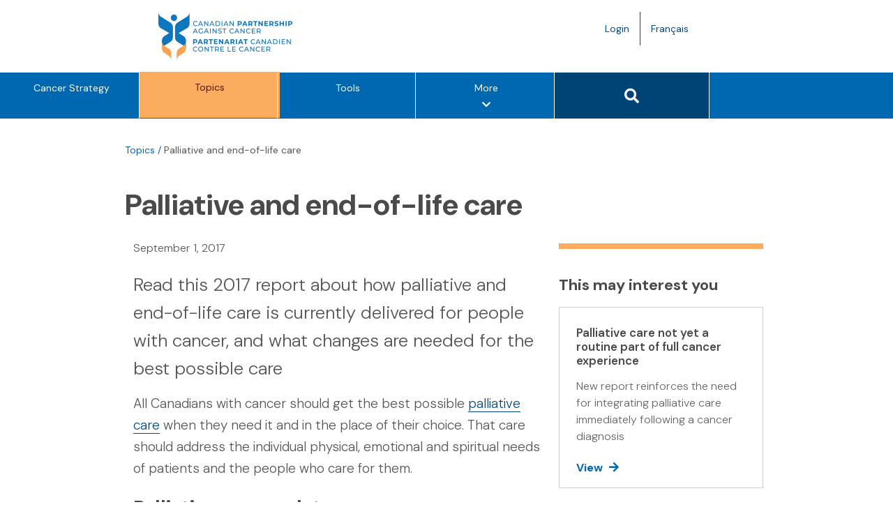

--- FILE ---
content_type: text/html; charset=UTF-8
request_url: https://www.partnershipagainstcancer.ca/topics/palliative-and-end-of-life-care/
body_size: 10139
content:
<!DOCTYPE html>
<html lang="en-US">

<head>
  <meta charset="UTF-8">
  <meta name="viewport" content="width=device-width, initial-scale=1.0">
  <link rel="profile" href="http://gmpg.org/xfn/11">

  <meta name='robots' content='index, follow, max-image-preview:large, max-snippet:-1, max-video-preview:-1' />
	<style>img:is([sizes="auto" i], [sizes^="auto," i]) { contain-intrinsic-size: 3000px 1500px }</style>
	<link rel="alternate" hreflang="en" href="https://www.partnershipagainstcancer.ca/topics/palliative-and-end-of-life-care/" />
<link rel="alternate" hreflang="fr" href="https://www.partnershipagainstcancer.ca/fr/topics/palliative-and-end-of-life-care/" />
<link rel="alternate" hreflang="x-default" href="https://www.partnershipagainstcancer.ca/topics/palliative-and-end-of-life-care/" />

	<!-- This site is optimized with the Yoast SEO plugin v26.5 - https://yoast.com/wordpress/plugins/seo/ -->
	<title>Palliative and end-of-life care &#8211; Canadian Partnership Against Cancer</title>
	<meta name="description" content="Read this 2017 report about how palliative and end-of-life care is currently delivered for people with cancer, and what changes are needed." />
	<link rel="canonical" href="https://www.partnershipagainstcancer.ca/topics/palliative-and-end-of-life-care/" />
	<meta property="og:locale" content="en_US" />
	<meta property="og:type" content="article" />
	<meta property="og:title" content="Palliative and end-of-life care - Canadian Partnership Against Cancer" />
	<meta property="og:description" content="Read this 2017 report about how palliative and end-of-life care is currently delivered for people with cancer, and what changes are needed." />
	<meta property="og:url" content="https://www.partnershipagainstcancer.ca/topics/palliative-and-end-of-life-care/" />
	<meta property="og:site_name" content="Canadian Partnership Against Cancer" />
	<meta property="article:publisher" content="https://www.facebook.com/CanadianPartnershipAgainstCancer/" />
	<meta property="article:modified_time" content="2019-11-13T14:39:03+00:00" />
	<meta name="twitter:card" content="summary_large_image" />
	<meta name="twitter:site" content="@cancerstratca" />
	<meta name="twitter:label1" content="Est. reading time" />
	<meta name="twitter:data1" content="1 minute" />
	<script type="application/ld+json" class="yoast-schema-graph">{"@context":"https://schema.org","@graph":[{"@type":"WebPage","@id":"https://www.partnershipagainstcancer.ca/topics/palliative-and-end-of-life-care/","url":"https://www.partnershipagainstcancer.ca/topics/palliative-and-end-of-life-care/","name":"Palliative and end-of-life care - Canadian Partnership Against Cancer","isPartOf":{"@id":"https://dev.partnershipagainstcancer.ca/#website"},"datePublished":"2017-09-01T18:38:17+00:00","dateModified":"2019-11-13T14:39:03+00:00","description":"Read this 2017 report about how palliative and end-of-life care is currently delivered for people with cancer, and what changes are needed.","breadcrumb":{"@id":"https://www.partnershipagainstcancer.ca/topics/palliative-and-end-of-life-care/#breadcrumb"},"inLanguage":"en-US","potentialAction":[{"@type":"ReadAction","target":["https://www.partnershipagainstcancer.ca/topics/palliative-and-end-of-life-care/"]}]},{"@type":"BreadcrumbList","@id":"https://www.partnershipagainstcancer.ca/topics/palliative-and-end-of-life-care/#breadcrumb","itemListElement":[{"@type":"ListItem","position":1,"name":"Topics","item":"https://www.partnershipagainstcancer.ca/topics/"},{"@type":"ListItem","position":2,"name":"Palliative and end-of-life care"}]},{"@type":"WebSite","@id":"https://dev.partnershipagainstcancer.ca/#website","url":"https://dev.partnershipagainstcancer.ca/","name":"Canadian Partnership Against Cancer","description":"","potentialAction":[{"@type":"SearchAction","target":{"@type":"EntryPoint","urlTemplate":"https://dev.partnershipagainstcancer.ca/?s={search_term_string}"},"query-input":{"@type":"PropertyValueSpecification","valueRequired":true,"valueName":"search_term_string"}}],"inLanguage":"en-US"}]}</script>
	<!-- / Yoast SEO plugin. -->


<link rel='dns-prefetch' href='//polyfill.io' />
<link rel='dns-prefetch' href='//platform.twitter.com' />
<link rel='dns-prefetch' href='//fonts.googleapis.com' />
<link rel='dns-prefetch' href='//use.fontawesome.com' />
<link rel="alternate" type="application/rss+xml" title="Canadian Partnership Against Cancer &raquo; Feed" href="https://www.partnershipagainstcancer.ca/feed/" />
<link rel="alternate" type="application/rss+xml" title="Canadian Partnership Against Cancer &raquo; Comments Feed" href="https://www.partnershipagainstcancer.ca/comments/feed/" />
		<!-- This site uses the Google Analytics by MonsterInsights plugin v9.10.0 - Using Analytics tracking - https://www.monsterinsights.com/ -->
		<!-- Note: MonsterInsights is not currently configured on this site. The site owner needs to authenticate with Google Analytics in the MonsterInsights settings panel. -->
					<!-- No tracking code set -->
				<!-- / Google Analytics by MonsterInsights -->
		<link rel='stylesheet' id='wp-block-library-css' href='https://s22457.pcdn.co/wp-includes/css/dist/block-library/style.min.css?ver=6.8.3' type='text/css' media='all' />
<style id='global-styles-inline-css' type='text/css'>
:root{--wp--preset--aspect-ratio--square: 1;--wp--preset--aspect-ratio--4-3: 4/3;--wp--preset--aspect-ratio--3-4: 3/4;--wp--preset--aspect-ratio--3-2: 3/2;--wp--preset--aspect-ratio--2-3: 2/3;--wp--preset--aspect-ratio--16-9: 16/9;--wp--preset--aspect-ratio--9-16: 9/16;--wp--preset--color--black: #000000;--wp--preset--color--cyan-bluish-gray: #abb8c3;--wp--preset--color--white: #ffffff;--wp--preset--color--pale-pink: #f78da7;--wp--preset--color--vivid-red: #cf2e2e;--wp--preset--color--luminous-vivid-orange: #ff6900;--wp--preset--color--luminous-vivid-amber: #fcb900;--wp--preset--color--light-green-cyan: #7bdcb5;--wp--preset--color--vivid-green-cyan: #00d084;--wp--preset--color--pale-cyan-blue: #8ed1fc;--wp--preset--color--vivid-cyan-blue: #0693e3;--wp--preset--color--vivid-purple: #9b51e0;--wp--preset--color--aqua-green: #14988A;--wp--preset--color--blue-ash: #283442;--wp--preset--color--brown: #571600;--wp--preset--color--gradient-dark-1: #004476;--wp--preset--color--gradient-dark-2: #185768;--wp--preset--color--grape-purple: #593D98;--wp--preset--color--grey-blue: #C0DDF2;--wp--preset--color--off-white: #EFF9FA;--wp--preset--color--primary-blue: #0067B1;--wp--preset--color--yellow: #FAAE5D;--wp--preset--font-size--small: 14px;--wp--preset--font-size--medium: 18px;--wp--preset--font-size--large: 20px;--wp--preset--font-size--x-large: 24px;--wp--preset--font-size--base: 16px;--wp--preset--font-size--2-x-large: 32px;--wp--preset--font-size--3-x-large: 40px;--wp--preset--font-size--4-x-large: 48px;--wp--preset--spacing--20: 8px;--wp--preset--spacing--30: 16px;--wp--preset--spacing--40: 24px;--wp--preset--spacing--50: 32px;--wp--preset--spacing--60: 40px;--wp--preset--spacing--70: 48px;--wp--preset--spacing--80: 64px;--wp--preset--shadow--natural: 6px 6px 9px rgba(0, 0, 0, 0.2);--wp--preset--shadow--deep: 12px 12px 50px rgba(0, 0, 0, 0.4);--wp--preset--shadow--sharp: 6px 6px 0px rgba(0, 0, 0, 0.2);--wp--preset--shadow--outlined: 6px 6px 0px -3px rgba(255, 255, 255, 1), 6px 6px rgba(0, 0, 0, 1);--wp--preset--shadow--crisp: 6px 6px 0px rgba(0, 0, 0, 1);}:root { --wp--style--global--content-size: 1128px;--wp--style--global--wide-size: 1340px; }:where(body) { margin: 0; }.wp-site-blocks > .alignleft { float: left; margin-right: 2em; }.wp-site-blocks > .alignright { float: right; margin-left: 2em; }.wp-site-blocks > .aligncenter { justify-content: center; margin-left: auto; margin-right: auto; }:where(.wp-site-blocks) > * { margin-block-start: 24px; margin-block-end: 0; }:where(.wp-site-blocks) > :first-child { margin-block-start: 0; }:where(.wp-site-blocks) > :last-child { margin-block-end: 0; }:root { --wp--style--block-gap: 24px; }:root :where(.is-layout-flow) > :first-child{margin-block-start: 0;}:root :where(.is-layout-flow) > :last-child{margin-block-end: 0;}:root :where(.is-layout-flow) > *{margin-block-start: 24px;margin-block-end: 0;}:root :where(.is-layout-constrained) > :first-child{margin-block-start: 0;}:root :where(.is-layout-constrained) > :last-child{margin-block-end: 0;}:root :where(.is-layout-constrained) > *{margin-block-start: 24px;margin-block-end: 0;}:root :where(.is-layout-flex){gap: 24px;}:root :where(.is-layout-grid){gap: 24px;}.is-layout-flow > .alignleft{float: left;margin-inline-start: 0;margin-inline-end: 2em;}.is-layout-flow > .alignright{float: right;margin-inline-start: 2em;margin-inline-end: 0;}.is-layout-flow > .aligncenter{margin-left: auto !important;margin-right: auto !important;}.is-layout-constrained > .alignleft{float: left;margin-inline-start: 0;margin-inline-end: 2em;}.is-layout-constrained > .alignright{float: right;margin-inline-start: 2em;margin-inline-end: 0;}.is-layout-constrained > .aligncenter{margin-left: auto !important;margin-right: auto !important;}.is-layout-constrained > :where(:not(.alignleft):not(.alignright):not(.alignfull)){max-width: var(--wp--style--global--content-size);margin-left: auto !important;margin-right: auto !important;}.is-layout-constrained > .alignwide{max-width: var(--wp--style--global--wide-size);}body .is-layout-flex{display: flex;}.is-layout-flex{flex-wrap: wrap;align-items: center;}.is-layout-flex > :is(*, div){margin: 0;}body .is-layout-grid{display: grid;}.is-layout-grid > :is(*, div){margin: 0;}body{padding-top: 0px;padding-right: 0px;padding-bottom: 0px;padding-left: 0px;}a:where(:not(.wp-element-button)){text-decoration: underline;}:root :where(.wp-element-button, .wp-block-button__link){background-color: #32373c;border-width: 0;color: #fff;font-family: inherit;font-size: inherit;line-height: inherit;padding: calc(0.667em + 2px) calc(1.333em + 2px);text-decoration: none;}.has-black-color{color: var(--wp--preset--color--black) !important;}.has-cyan-bluish-gray-color{color: var(--wp--preset--color--cyan-bluish-gray) !important;}.has-white-color{color: var(--wp--preset--color--white) !important;}.has-pale-pink-color{color: var(--wp--preset--color--pale-pink) !important;}.has-vivid-red-color{color: var(--wp--preset--color--vivid-red) !important;}.has-luminous-vivid-orange-color{color: var(--wp--preset--color--luminous-vivid-orange) !important;}.has-luminous-vivid-amber-color{color: var(--wp--preset--color--luminous-vivid-amber) !important;}.has-light-green-cyan-color{color: var(--wp--preset--color--light-green-cyan) !important;}.has-vivid-green-cyan-color{color: var(--wp--preset--color--vivid-green-cyan) !important;}.has-pale-cyan-blue-color{color: var(--wp--preset--color--pale-cyan-blue) !important;}.has-vivid-cyan-blue-color{color: var(--wp--preset--color--vivid-cyan-blue) !important;}.has-vivid-purple-color{color: var(--wp--preset--color--vivid-purple) !important;}.has-aqua-green-color{color: var(--wp--preset--color--aqua-green) !important;}.has-blue-ash-color{color: var(--wp--preset--color--blue-ash) !important;}.has-brown-color{color: var(--wp--preset--color--brown) !important;}.has-gradient-dark-1-color{color: var(--wp--preset--color--gradient-dark-1) !important;}.has-gradient-dark-2-color{color: var(--wp--preset--color--gradient-dark-2) !important;}.has-grape-purple-color{color: var(--wp--preset--color--grape-purple) !important;}.has-grey-blue-color{color: var(--wp--preset--color--grey-blue) !important;}.has-off-white-color{color: var(--wp--preset--color--off-white) !important;}.has-primary-blue-color{color: var(--wp--preset--color--primary-blue) !important;}.has-yellow-color{color: var(--wp--preset--color--yellow) !important;}.has-black-background-color{background-color: var(--wp--preset--color--black) !important;}.has-cyan-bluish-gray-background-color{background-color: var(--wp--preset--color--cyan-bluish-gray) !important;}.has-white-background-color{background-color: var(--wp--preset--color--white) !important;}.has-pale-pink-background-color{background-color: var(--wp--preset--color--pale-pink) !important;}.has-vivid-red-background-color{background-color: var(--wp--preset--color--vivid-red) !important;}.has-luminous-vivid-orange-background-color{background-color: var(--wp--preset--color--luminous-vivid-orange) !important;}.has-luminous-vivid-amber-background-color{background-color: var(--wp--preset--color--luminous-vivid-amber) !important;}.has-light-green-cyan-background-color{background-color: var(--wp--preset--color--light-green-cyan) !important;}.has-vivid-green-cyan-background-color{background-color: var(--wp--preset--color--vivid-green-cyan) !important;}.has-pale-cyan-blue-background-color{background-color: var(--wp--preset--color--pale-cyan-blue) !important;}.has-vivid-cyan-blue-background-color{background-color: var(--wp--preset--color--vivid-cyan-blue) !important;}.has-vivid-purple-background-color{background-color: var(--wp--preset--color--vivid-purple) !important;}.has-aqua-green-background-color{background-color: var(--wp--preset--color--aqua-green) !important;}.has-blue-ash-background-color{background-color: var(--wp--preset--color--blue-ash) !important;}.has-brown-background-color{background-color: var(--wp--preset--color--brown) !important;}.has-gradient-dark-1-background-color{background-color: var(--wp--preset--color--gradient-dark-1) !important;}.has-gradient-dark-2-background-color{background-color: var(--wp--preset--color--gradient-dark-2) !important;}.has-grape-purple-background-color{background-color: var(--wp--preset--color--grape-purple) !important;}.has-grey-blue-background-color{background-color: var(--wp--preset--color--grey-blue) !important;}.has-off-white-background-color{background-color: var(--wp--preset--color--off-white) !important;}.has-primary-blue-background-color{background-color: var(--wp--preset--color--primary-blue) !important;}.has-yellow-background-color{background-color: var(--wp--preset--color--yellow) !important;}.has-black-border-color{border-color: var(--wp--preset--color--black) !important;}.has-cyan-bluish-gray-border-color{border-color: var(--wp--preset--color--cyan-bluish-gray) !important;}.has-white-border-color{border-color: var(--wp--preset--color--white) !important;}.has-pale-pink-border-color{border-color: var(--wp--preset--color--pale-pink) !important;}.has-vivid-red-border-color{border-color: var(--wp--preset--color--vivid-red) !important;}.has-luminous-vivid-orange-border-color{border-color: var(--wp--preset--color--luminous-vivid-orange) !important;}.has-luminous-vivid-amber-border-color{border-color: var(--wp--preset--color--luminous-vivid-amber) !important;}.has-light-green-cyan-border-color{border-color: var(--wp--preset--color--light-green-cyan) !important;}.has-vivid-green-cyan-border-color{border-color: var(--wp--preset--color--vivid-green-cyan) !important;}.has-pale-cyan-blue-border-color{border-color: var(--wp--preset--color--pale-cyan-blue) !important;}.has-vivid-cyan-blue-border-color{border-color: var(--wp--preset--color--vivid-cyan-blue) !important;}.has-vivid-purple-border-color{border-color: var(--wp--preset--color--vivid-purple) !important;}.has-aqua-green-border-color{border-color: var(--wp--preset--color--aqua-green) !important;}.has-blue-ash-border-color{border-color: var(--wp--preset--color--blue-ash) !important;}.has-brown-border-color{border-color: var(--wp--preset--color--brown) !important;}.has-gradient-dark-1-border-color{border-color: var(--wp--preset--color--gradient-dark-1) !important;}.has-gradient-dark-2-border-color{border-color: var(--wp--preset--color--gradient-dark-2) !important;}.has-grape-purple-border-color{border-color: var(--wp--preset--color--grape-purple) !important;}.has-grey-blue-border-color{border-color: var(--wp--preset--color--grey-blue) !important;}.has-off-white-border-color{border-color: var(--wp--preset--color--off-white) !important;}.has-primary-blue-border-color{border-color: var(--wp--preset--color--primary-blue) !important;}.has-yellow-border-color{border-color: var(--wp--preset--color--yellow) !important;}.has-small-font-size{font-size: var(--wp--preset--font-size--small) !important;}.has-medium-font-size{font-size: var(--wp--preset--font-size--medium) !important;}.has-large-font-size{font-size: var(--wp--preset--font-size--large) !important;}.has-x-large-font-size{font-size: var(--wp--preset--font-size--x-large) !important;}.has-base-font-size{font-size: var(--wp--preset--font-size--base) !important;}.has-2-x-large-font-size{font-size: var(--wp--preset--font-size--2-x-large) !important;}.has-3-x-large-font-size{font-size: var(--wp--preset--font-size--3-x-large) !important;}.has-4-x-large-font-size{font-size: var(--wp--preset--font-size--4-x-large) !important;}
:root :where(.wp-block-pullquote){font-size: 1.5em;line-height: 1.6;}
</style>
<link rel='stylesheet' id='wpml-legacy-horizontal-list-0-css' href='https://s22457.pcdn.co/wp-content/plugins/sitepress-multilingual-cms/templates/language-switchers/legacy-list-horizontal/style.min.css?ver=1' type='text/css' media='all' />
<link rel='stylesheet' id='ep_general_styles-css' href='https://s22457.pcdn.co/wp-content/plugins/elasticpress/dist/css/general-styles.css?ver=66295efe92a630617c00' type='text/css' media='all' />
<link rel='stylesheet' id='corporate-site-style-css' href='https://s22457.pcdn.co/wp-content/themes/corporate-site/style.css?ver=1743691343' type='text/css' media='all' />
<link rel='stylesheet' id='corporate-site-google-fonts-css' href='https://fonts.googleapis.com/css?family=Montserrat%3A100%2C200%2C300%2C400%2C500%2C600%2C700&#038;ver=1743691343' type='text/css' media='all' />
<link rel='stylesheet' id='corporate-site-font-awesome-css-css' href='https://use.fontawesome.com/releases/v5.8.1/css/all.css?ver=6.8.3' type='text/css' media='all' />
<link rel='stylesheet' id='corporate-site-gridder-css-css' href='https://s22457.pcdn.co/wp-content/themes/corporate-site/assets/css/dist/jquery.gridder.min.css?ver=6.8.3' type='text/css' media='all' />
<link rel='stylesheet' id='corporate-site-animate-css-css' href='https://s22457.pcdn.co/wp-content/themes/corporate-site/assets/css/vendor/animate.css?ver=6.8.3' type='text/css' media='all' />
<link rel='stylesheet' id='corporate-site-pretty-photo-css-css' href='https://s22457.pcdn.co/wp-content/themes/corporate-site/assets/css/vendor/prettyPhoto.css?ver=6.8.3' type='text/css' media='all' />
<link rel='stylesheet' id='corporate-site-bootstrap-css-css' href='https://s22457.pcdn.co/wp-content/themes/corporate-site/assets/bootstrap/css/src/bootstrap.css?ver=6.8.3' type='text/css' media='all' />
<link rel='stylesheet' id='corporate-site-main-css-css' href='https://s22457.pcdn.co/wp-content/themes/corporate-site/assets/css/src/main.css?ver=1767643430' type='text/css' media='all' />
<link rel='stylesheet' id='corporate-site-responsive-css-css' href='https://s22457.pcdn.co/wp-content/themes/corporate-site/assets/css/src/responsive.css?ver=1767643431' type='text/css' media='all' />
<link rel='stylesheet' id='corporate-site-print-css-css' href='https://s22457.pcdn.co/wp-content/themes/corporate-site/assets/css/src/print.css?ver=1767643430' type='text/css' media='all' />
<link rel='stylesheet' id='annual-report-css-css' href='https://s22457.pcdn.co/wp-content/themes/corporate-site/layouts/annual-report.css?ver=1743691295' type='text/css' media='all' />
<link rel='stylesheet' id='corporate-site-layout-overrides-css-css' href='https://s22457.pcdn.co/wp-content/themes/corporate-site/assets/css/src/layout-overrides.css?ver=1767643431' type='text/css' media='all' />
<link rel='stylesheet' id='dynamics-form-styles-css' href='https://s22457.pcdn.co/wp-content/themes/corporate-site/assets/css/src/dynamics-form-override.css?ver=1.0.0' type='text/css' media='all' />
<link rel='stylesheet' id='dm-sans-css' href='https://fonts.googleapis.com/css2?family=DM+Sans%3Aital%2Copsz%2Cwght%400%2C9..40%2C100..1000%3B1%2C9..40%2C100..1000&#038;display=swap&#038;ver=1767643431' type='text/css' media='all' />
<link rel='stylesheet' id='sandbox-board-members-listing-styles-css' href='https://s22457.pcdn.co/wp-content/themes/corporate-site/template-parts/blocks/sb-board-members-listing/board-members-listing.css?ver=1743691314' type='text/css' media='all' />
<link rel='stylesheet' id='sandbox-callout-box-styles-css' href='https://s22457.pcdn.co/wp-content/themes/corporate-site/template-parts/blocks/sb-callout-box/callout-box.css?ver=1743691324' type='text/css' media='all' />
<link rel='stylesheet' id='sandbox-button-styles-css' href='https://s22457.pcdn.co/wp-content/themes/corporate-site/template-parts/blocks/sb-button/button.css?ver=1743691321' type='text/css' media='all' />
<link rel='stylesheet' id='sandbox-image-button-styles-css' href='https://s22457.pcdn.co/wp-content/themes/corporate-site/template-parts/blocks/sb-image-button/image-button.css?ver=1743691318' type='text/css' media='all' />
<link rel='stylesheet' id='sandbox-blue-callout-box-styles-css' href='https://s22457.pcdn.co/wp-content/themes/corporate-site/template-parts/blocks/sb-blue-callout-box/sb-blue-callout-box.css?ver=1743691318' type='text/css' media='all' />
<link rel='stylesheet' id='sandbox-key-achievements-styles-css' href='https://s22457.pcdn.co/wp-content/themes/corporate-site/template-parts/blocks/sb-key-achievements/key-achievements.css?ver=1743691320' type='text/css' media='all' />
<link rel='stylesheet' id='sandbox-financial-summary-styles-css' href='https://s22457.pcdn.co/wp-content/themes/corporate-site/template-parts/blocks/sb-financial-summary/financial-summary.css?ver=1743691316' type='text/css' media='all' />
<link rel='stylesheet' id='sandbox-blue-callout-wide-styles-css' href='https://s22457.pcdn.co/wp-content/themes/corporate-site/template-parts/blocks/sb-blue-wide-callout/blue-wide-callout.css?ver=1743691322' type='text/css' media='all' />
<link rel='stylesheet' id='sandbox-sb-tabs-styles-css' href='https://s22457.pcdn.co/wp-content/themes/corporate-site/template-parts/blocks/sb-tabs/sb-tabs.css?ver=1743691316' type='text/css' media='all' />
<link rel='stylesheet' id='sandbox-data-callout-styles-css' href='https://s22457.pcdn.co/wp-content/themes/corporate-site/template-parts/blocks/sb-data-callout/data-callout.css?ver=1743691315' type='text/css' media='all' />
<script type="text/javascript" id="wpml-cookie-js-extra">
/* <![CDATA[ */
var wpml_cookies = {"wp-wpml_current_language":{"value":"en","expires":1,"path":"\/"}};
var wpml_cookies = {"wp-wpml_current_language":{"value":"en","expires":1,"path":"\/"}};
/* ]]> */
</script>
<script type="text/javascript" src="https://s22457.pcdn.co/wp-content/plugins/sitepress-multilingual-cms/res/js/cookies/language-cookie.js?ver=486900" id="wpml-cookie-js" defer="defer" data-wp-strategy="defer"></script>
<script type="text/javascript" src="https://s22457.pcdn.co/wp-content/themes/corporate-site/template-parts/blocks/sb-key-achievements/jquery.onscreen.min.js?ver=1743691320" id="acf-sandbox-key-achievements-masonry-layout-script-js"></script>
<script type="text/javascript" src="https://s22457.pcdn.co/wp-content/themes/corporate-site/template-parts/blocks/sb-key-achievements/key-achievements.js?ver=1743691320" id="acf-sandbox-key-achievements-masonry-layout-script-2-js"></script>
<script type="text/javascript" src="https://s22457.pcdn.co/wp-includes/js/jquery/jquery.min.js?ver=3.7.1" id="jquery-core-js"></script>
<script type="text/javascript" src="https://s22457.pcdn.co/wp-includes/js/jquery/jquery-migrate.min.js?ver=3.4.1" id="jquery-migrate-js"></script>
<link rel="https://api.w.org/" href="https://www.partnershipagainstcancer.ca/wp-json/" /><link rel="alternate" title="JSON" type="application/json" href="https://www.partnershipagainstcancer.ca/wp-json/wp/v2/topics/39709" /><link rel="EditURI" type="application/rsd+xml" title="RSD" href="https://www.partnershipagainstcancer.ca/xmlrpc.php?rsd" />
<meta name="generator" content="WordPress 6.8.3" />
<link rel='shortlink' href='https://www.partnershipagainstcancer.ca/?p=39709' />
<link rel="alternate" title="oEmbed (JSON)" type="application/json+oembed" href="https://www.partnershipagainstcancer.ca/wp-json/oembed/1.0/embed?url=https%3A%2F%2Fwww.partnershipagainstcancer.ca%2Ftopics%2Fpalliative-and-end-of-life-care%2F" />
<link rel="alternate" title="oEmbed (XML)" type="text/xml+oembed" href="https://www.partnershipagainstcancer.ca/wp-json/oembed/1.0/embed?url=https%3A%2F%2Fwww.partnershipagainstcancer.ca%2Ftopics%2Fpalliative-and-end-of-life-care%2F&#038;format=xml" />
<meta name="generator" content="WPML ver:4.8.6 stt:1,4;" />
	<link rel="shortcut icon" href="https://s22457.pcdn.co/wp-content/themes/corporate-site/favicon.ico" />

  <!-- Google Tag Manager -->
  <script>
    (function(w, d, s, l, i) {
      w[l] = w[l] || [];
      w[l].push({
        'gtm.start': new Date().getTime(),
        event: 'gtm.js'
      });
      var f = d.getElementsByTagName(s)[0],
        j = d.createElement(s),
        dl = l != 'dataLayer' ? '&l=' + l : '';
      j.async = true;

      j.src = 'https://www.googletagmanager.com/gtm.js?id=' + i + dl;

      f.parentNode.insertBefore(j, f);
    })(window, document, 'script', 'dataLayer', 'GTM-5HWR5Q4');
  </script>
  <!-- End Google Tag Manager -->
  
  <script type="text/javascript" defer="defer" src="//platform.linkedin.com/in.js">
    api_key: 78 jy1iw9wiaynf
    authorize: true
    lang: lang="en-US"  </script>
</head>

<body class="wp-singular topics-template-default single single-topics postid-39709 wp-theme-corporate-site">

  <!-- Google Tag Manager (noscript) -->
  <noscript><iframe title="Google Tag Manager" src="https://www.googletagmanager.com/ns.html?id=GTM-5HWR5Q4" height="0" width="0" style="display:none;visibility:hidden"></iframe></noscript>
  <!-- End Google Tag Manager (noscript) -->

  <script>
    window.fbAsyncInit = function() {
      FB.init({
        appId: 1944922772429233,
        autoLogAppEvents: true,
        xfbml: true,
        version: 'v2.10'
      });
      FB.AppEvents.logPageView();
    };

    (function(d, s, id) {
      var js, fjs = d.getElementsByTagName(s)[0];
      if (d.getElementById(id)) {
        return;s
      }
      js = d.createElement(s);
      js.id = id;
      js.crossorigin = "anonymous";
      js.src = "//connect.facebook.net/en_US/sdk.js";
      fjs.parentNode.insertBefore(js, fjs);
    }(document, 'script', 'facebook-jssdk'));
  </script>

  <div id="page" class="site">
    <a class="skip-link screen-reader-text" href="#content">Skip to content</a>

    <header id="header">
           
      <div class="top-bar">
        <div class="container">
          <div class="row">
            <div class="col-xs-10 col-sm-6">
              <div class="top-logo">
                <a href="https://www.partnershipagainstcancer.ca/" rel="home" class="navbar-brand">
                  <img src="https://s22457.pcdn.co/wp-content/themes/corporate-site/assets/images/src/cpac-logo.png" width="360" height="69" alt="Canadian Partnership Against Cancer top banner logo" />
                </a>
              </div><!-- .top-logo -->
            </div>
            <div class=" col-xs-2 col-sm-3 col-sm-offset-2">
              <a href="https://www.partnershipagainstcancer.ca/fr/topics/palliative-and-end-of-life-care/" class="language-toggle hidden-sm hidden-md hidden-lg">FR <span class="screen-reader-text">Language toggle.</span></a>
              <ul class="nav header-menu">
                <li class="hidden-xs">

                  <a href="https://www.partnershipagainstcancer.ca/login/">Login</a>
                </li>
                <li>

                  <a href="https://www.partnershipagainstcancer.ca/fr/topics/palliative-and-end-of-life-care/" class="language-toggle hidden-xs">Français <span class="screen-reader-text">Language toggle.</span></a>
                </li>
              </ul>
            </div>

          </div><!-- .row -->
        </div><!-- .container -->
      </div><!-- .top-bar -->

      <nav id="site-navigation" role="navigation" aria-label="Main Site Navigation">
        <div class="container">
          <div class="navbar navbar-inverse col-xs-12">

            <div class="navbar navbar-left col-xs-12"><ul id="primary-menu" class="nav navbar-nav col-xs-12"><li id="menu-item-37092" class="menu-item menu-item-type-post_type menu-item-object-page menu-item-37092"><a href="https://www.partnershipagainstcancer.ca/cancer-strategy/">Cancer Strategy</a></li>
<li id="menu-item-38942" class="menu-item menu-item-type-post_type menu-item-object-page menu-item-38942"><a href="https://www.partnershipagainstcancer.ca/browse-topics/">Topics</a></li>
<li id="menu-item-22" class="menu-item menu-item-type-post_type menu-item-object-page menu-item-22"><a href="https://www.partnershipagainstcancer.ca/tools/">Tools</a></li>
<li id="menu-item-37514" class="hidden-tablet hidden-xs hidden-sm hidden-md menu-item menu-item-type-post_type menu-item-object-page menu-item-37514"><a href="https://www.partnershipagainstcancer.ca/news-events/">News &#038; Events</a></li>
<li id="menu-item-24027" class="hidden-tablet hidden-xs hidden-sm hidden-md menu-item menu-item-type-post_type menu-item-object-page menu-item-24027"><a href="https://www.partnershipagainstcancer.ca/work-with-us/">Work with Us</a></li>
<li id="menu-item-23" class="hidden-tablet hidden-xs hidden-sm hidden-md menu-item menu-item-type-post_type menu-item-object-page menu-item-23"><a href="https://www.partnershipagainstcancer.ca/about-us/">About Us</a></li>
<li id="menu-item-24338" class="display-tablet hidden-lg nav-menu-more nav-menu-more-icon menu-item menu-item-type-custom menu-item-object-custom menu-item-24338"><a href="#" title="More &#8211; Show other option items" aria-label="More &#8211; Show other option items">More<span class="sr-only">menu options</span><i style="display: block;padding-top: 5px;" class="fa fa-chevron-down" aria-hidden="true"></i></a></li>
<li id="menu-item-24339" class="display-tablet hidden-lg nav-mobile-search nav-mobile-search-icon menu-item menu-item-type-custom menu-item-object-custom menu-item-24339"><a href="#"><div id="search-button-mobile" class="btn btn-primary"><span class="sr-only">Search button</span><i class="fa fa-search fa-2" aria-hidden="true"></i></div></a></li>
<li id="menu-item-37531" class="hidden-lg collapse out nav-hidden-menu menu-item menu-item-type-post_type menu-item-object-page menu-item-37531"><a href="https://www.partnershipagainstcancer.ca/news-events/">News &#038; Events</a></li>
<li id="menu-item-49172" class="hidden-lg collapse out nav-hidden-menu menu-item menu-item-type-post_type menu-item-object-page menu-item-49172"><a href="https://www.partnershipagainstcancer.ca/about-us/">About Us</a></li>
<li id="menu-item-40690" class="hidden-lg collapse out nav-hidden-menu menu-item menu-item-type-post_type menu-item-object-page menu-item-40690"><a href="https://www.partnershipagainstcancer.ca/work-with-us/">Work with Us</a></li>
<li id="menu-item-37530" class="hidden-lg collapse out nav-hidden-menu menu-item menu-item-type-post_type menu-item-object-page menu-item-37530"><a href="https://www.partnershipagainstcancer.ca/login/">Login</a></li>
</ul></div>
          </div>
        </div><!-- .container -->

        <div class="navbar-right col-md-2 hidden-xs hidden-sm hidden-md hidden-tablet">
          <button id="search-button" class="btn btn-primary">
            <span class="sr-only">Search button</span>
            <i class="fa fa-search fa-2" aria-hidden="true"></i>
          </button>
        </div><!-- .navbar-right -->
      </nav><!-- #site-navigation -->

    </header><!-- #header -->
    <div id="content" class="site-content">
	<div id="primary" class="content-area">
		<main id="main" class="site-main" role="main">

			<section id="topics-post">
			<article id="post-39709" class="post-39709 topics type-topics status-publish hentry topics_tags-cancer-care topics_tags-peolc topics_tags-report type-of-care-end-of-life-care type-of-care-palliative-care cancer-continuum-end-of-life cancer-continuum-palliation cancer-system-measurement-cancer-system-performance cancer-system-measurement-patient-experience">

    <section class="header-container">
    
        <div class="" >
            <div class="container">

                <div id="breadcrumbs" class="col-sm-10 col-xs-12 row">
						<span xmlns:v="http://rdf.data-vocabulary.org/#">
							<span typeof="v:Breadcrumb"><a href="https://www.partnershipagainstcancer.ca/browse-topics/" rel="v:url" property="v:title">Topics</a> / <span class="breadcrumb_last"> Palliative and end-of-life care </span>    </span>
					</span>
				</div>
                <div class="col-sm-2 pull-right print-share">

                    
                </div><!-- .print-share -->

                
            </div>

            <div class="">
                                    <div class="container">
                        <header class="entry-header">
                            <div class="content-header-padding col-sm-8 row">

                                <h1 class="entry-title">Palliative and end-of-life care</h1>
                            </div>
                        </header><!-- .entry-header -->
                    </div><!-- .container -->
                            </div><!-- .disparities__internal-pages -->
        </div>

                        
    </section>

    
    <section class="container">
        <div class="content-2col-container">

                        
            <div class="content-left-container col-sm-8">
                <div>

                    <p class="entry-date">September 1, 2017</p><h2 class="sub-title">Read this 2017 report about how palliative and end-of-life care is currently delivered for people with cancer, and what changes are needed for the best possible care</h2><p>All Canadians with cancer should get the best possible <a href="https://s22457.pcdn.co/wp-content/uploads/2019/01/Palliative-and-end-of-life-care-report-2017-EN.pdf" target="_blank" rel="noopener noreferrer">palliative care</a> when they need it and in the place of their choice. That care should address the individual physical, emotional and spiritual needs of patients and the people who care for them.</p>
<h2>Palliative approach to care</h2>
<p>To enable patients with cancer to experience that kind of care, the Canadian cancer care system needs to make two key changes:</p>
<ol>
<li>Health care administrators should adopt, develop and implement standards or practice guidelines to identify, assess and refer patients to palliative care services earlier in their cancer experience to ensure optimal quality of life.</li>
<li>Provincial and territorial governments should ensure that adequate community-based multi-disciplinary palliative care services are available at home, in hospices and in long-term care facilities to ensure that palliative and end-of-life needs are met and to reduce reliance on acute care.</li>
</ol>
<h2>Palliative care matters</h2>
<p>Early integration of palliative care for people with cancer leads not only to an improved quality of life—better symptom control, reduced anxiety and pain, and more support for emotional, social and spiritual needs—but also to greater satisfaction with care. In some cases, palliative care prolongs survival.</p>
<p><strong>Downloadable content</strong></p>
<div class="documents col-md-12"><div>
                                <i class="fas fa-file-pdf document-icon"></i>
                                <div class="document-details">
                                    <a href="https://s22457.pcdn.co/wp-content/uploads/2019/01/Palliative-and-end-of-life-care-report-2017-EN.pdf" target="_blank">Palliative and end-of-life care
</a><p class="file-information">File size 2 MB</p>         </div>
                            </div></div>
<div class="documents col-md-12"><div>
                                <i class="fas fa-file-pdf document-icon"></i>
                                <div class="document-details">
                                    <a href="https://s22457.pcdn.co/wp-content/uploads/2019/10/Palliative-and-end-of-life-care-reference-report-EN.pdf" target="_blank">Palliative and end-of-life care (reference report)</a><p class="file-information">File size 1 MB</p>         </div>
                            </div></div>
<div class="documents col-md-12"><div>
                                <i class="fas fa-file-pdf document-icon"></i>
                                <div class="document-details">
                                    <a href="https://s22457.pcdn.co/wp-content/uploads/2019/10/Palliative-and-end-of-life-care-technical-appendix-EN.pdf" target="_blank">Palliative and end-of-life care (technical appendix)</a><p class="file-information">File size 516 KB</p>         </div>
                            </div></div>
<div class="documents col-md-12"><div>
                                <i class="fas fa-file-excel document-icon"></i>
                                <div class="document-details">
                                    <a href="https://s22457.pcdn.co/wp-content/uploads/2019/10/Palliative-and-end-of-life-care-data-tables-EN.xlsx" target="_blank">Palliative and end-of-life care (data tables)</a><p class="file-information">File size 37 KB</p>         </div>
                            </div></div>
<div class="documents col-md-12"><div>
                                <i class="fas fa-file-powerpoint document-icon"></i>
                                <div class="document-details">
                                    <a href="https://s22457.pcdn.co/wp-content/uploads/2019/10/Palliative-and-end-of-life-care-figures-tables-EN.pptx" target="_blank">Palliative and end-of-life care (slides with figures and tables)</a><p class="file-information">File size 5 MB</p>         </div>
                            </div></div>
                                                                                </div>

                                

            </div>
                            <div class="content-right-container col-xs-12 col-sm-4">

                                                            <div class="topics__sidebar">
                        <h3>
                            This may interest you                        </h3>
                                                                        <div class="card-padding">
                            <a href="https://www.partnershipagainstcancer.ca/news-events/news/article/palliative-care-not-yet-routine-part-full-cancer-experience/" class="card-link">
                                <div class="text-container">
                                    <h4 class="card-title">
                                        Palliative care not yet a routine part of full cancer experience                                    </h4>
                                    <p class="card-excerpt">
                                        New report reinforces the need for integrating palliative care immediately following a cancer diagnosis                                    </p>
                                    <span class="card-readarticle">
                                        View                                        <i class="fa fa-arrow-right fa-1"></i>
                                    </span>
                                </div>
                            </a>
                        </div>
                                                                                                <div class="card-padding">
                            <a href="https://www.partnershipagainstcancer.ca/topics/living-with-cancer-report-patient-experience/" class="card-link">
                                <div class="text-container">
                                    <h4 class="card-title">
                                        Living with cancer: A report on the patient experience                                    </h4>
                                    <p class="card-excerpt">
                                        Read about cancer care from the patient perspective, and learn about what patients and their families experience as patients live with and beyond cancer                                    </p>
                                    <span class="card-readarticle">
                                        View                                        <i class="fa fa-arrow-right fa-1"></i>
                                    </span>
                                </div>
                            </a>
                        </div>
                                                                                                <div class="card-padding">
                            <a href="https://www.partnershipagainstcancer.ca/topics/adolescents-young-adults-with-cancer/" class="card-link">
                                <div class="text-container">
                                    <h4 class="card-title">
                                        Adolescents and young adults with cancer                                    </h4>
                                    <p class="card-excerpt">
                                        Read our 2017 report on the unique challenges faced by young Canadians who have cancer                                    </p>
                                    <span class="card-readarticle">
                                        View                                        <i class="fa fa-arrow-right fa-1"></i>
                                    </span>
                                </div>
                            </a>
                        </div>
                                                                                                                    </div>
                    
                    
                </div>
                    </div>
    </section><!-- .container -->

            
        <section class="entry-footer">

            
            
        </section><!-- .entry-footer -->

            </article><!-- #post-## --> 			</section>

		</main><!-- #main -->
	</div><!-- #primary -->

    

	</div><!-- #content -->
    
    <footer>
        <section id="footer-top">
            <div class="container">
                <div class="row">
                    <div class="col-sm-10">
                        <div class="widget">
                        
                            <div class="menu-sub-footer-menu-container"><ul class="footer-menu"><li id="menu-item-24029" class="menu-item menu-item-type-post_type menu-item-object-page menu-item-24029"><a href="https://www.partnershipagainstcancer.ca/work-with-us/careers/">Careers</a></li>
<li id="menu-item-24028" class="menu-item menu-item-type-post_type menu-item-object-page menu-item-24028"><a href="https://www.partnershipagainstcancer.ca/contact/">Contact us</a></li>
<li id="menu-item-35" class="menu-item menu-item-type-post_type menu-item-object-page menu-item-35"><a href="https://www.partnershipagainstcancer.ca/about-us/media-centre/">Media centre</a></li>
<li id="menu-item-42642" class="menu-item menu-item-type-post_type menu-item-object-page menu-item-42642"><a href="https://www.partnershipagainstcancer.ca/subscribe/">Subscribe</a></li>
</ul></div>
                        </div>
                    </div>

                    <hr class="footer-hr col-sm-12 hidden-md hidden-lg">

                    <div class="col-sm-2 col-xs-12">
                    
                        <ul class="nav navbar-nav"><li><a href="https://www.partnershipagainstcancer.ca/fr/topics/palliative-and-end-of-life-care/" class="language-toggle">Français <span class="screen-reader-text">Language toggle.</span></a></li></ul>                        
                    </div>

                    <hr class="footer-hr col-sm-12">

                    <div class="col-xs-12 col-sm-6">
                        <div class="widget">
                            <div class="other-related-sites">Other related sites:</div>

                            
                                <div id="related-sites-sidebar" class="widget-area">
                                    <ul class="displayblock">

                                        <section id="block-3" class="widget_block">            <li>
                <a class="external-link" href="https://canpath.ca" target="_blank">Canadian Partnership for Tomorrow’s Health </a> <i class="fas fa-external-link-square-alt" aria-hidden="true"></i>
            </li>
            
            <li>
                <a class="external-link" href="https://www.ccra-acrc.ca/" target="_blank">Canadian Cancer Research Alliance</a> <i class="fas fa-external-link-square-alt" aria-hidden="true"></i>
            </li>
            
            <li>
                <a class="external-link" href="http://www.capca.ca/" target="_blank">Canadian Association of Provincial Cancer Agencies</a> <i class="fas fa-external-link-square-alt" aria-hidden="true"></i>
            </li>
            
</section><section id="block-5" class="widget_block"></section>
                                    </ul>
                                </div><!-- #related-sites-sidebar -->

                                                    
                        </div>
                    </div>

                    <div class="col-xs-12 col-sm-6">
                        <div class="widget">

                            
                                <div id="social-channels-sidebar" class="widget-area">
                                    <ul class="footer-social pull-right">

                                        <section id="block-2" class="widget_block">            <li>
                                    <a class="footer-social-icons" href="https://www.facebook.com/CanadianPartnershipAgainstCancer" target="_blank"><i class="fab fa-facebook-f" aria-hidden="true"></i><span class="sr-only">Canadian Partnership Against Cancer facebook-f link</span></a>
                            </li>
            
            <li>
                                    <a class="footer-social-icons" href="https://www.instagram.com/cancerstratca/" target="_blank"><i class="fab fa-instagram" aria-hidden="true"></i><span class="sr-only">Canadian Partnership Against Cancer instagram link</span></a>
                            </li>
            
            <li>
                                    <a class="footer-social-icons" href="https://twitter.com/CancerStratCA" target="_blank"><i class="custom-icon-x" aria-hidden="true"></i><span class="sr-only">Canadian Partnership Against Cancer twitter link</span></a>
                            </li>
            
            <li>
                                    <a class="footer-social-icons" href="https://youtube.com/c/CanadianPartnershipAgainstCancer" target="_blank"><i class="fab fa-youtube" aria-hidden="true"></i><span class="sr-only">Canadian Partnership Against Cancer youtube link</span></a>
                            </li>
            
            <li>
                                    <a class="footer-social-icons" href="https://www.linkedin.com/company/canadian-partnership-against-cancer" target="_blank"><i class="fab fa-linkedin-in" aria-hidden="true"></i><span class="sr-only">Canadian Partnership Against Cancer linkedin-in link</span></a>
                            </li>
            
</section>
                                    </ul>
                                </div><!-- #social-channels-sidebar -->

                            
                            
                            <div id="footer-logo-sidebar" class="widget-area">                            
                                <div class="footer-logo-sidebar">

                                    <section id="block-6" class="widget_block">            <a href="https://www.partnershipagainstcancer.ca/"><img decoding="async" src="https://s22457.pcdn.co/wp-content/uploads/2022/08/footer-cpac-logo.png" alt="CPAC Logo" width="100%" height="100%"></a>
            
</section>
                                </div>
                            </div><!-- #footer-logo-sidebar -->

                                                        
                        </div>
                    </div>

                    <hr class="footer-hr col-sm-12">

                    <div class="col-sm-12 col-md-8">
                        <div class="widget">

                            
                            <div id="cancer-questions-sidebar" class="widget-area">
                                <div class="cancer-questions-sidebar">

                                    <section id="block-7" class="widget_block">            <div>Questions about cancer?</div>
            <p>For information about cancer treatment and support for patients, please contact the <a href="http://www.cancer.ca/en/support-and-services/support-services/talk-to-an-information-specialist/" target="_blank">Canadian Cancer Society</a> <i class="fa fa-external-link-square" aria-hidden="true"></i> at 1-888-939-3333 or by completing this <a class="external-link" href="https://canadiancancersociety.formstack.com/forms/cis_more_info_en" target="_blank">online form.</a> <i class="fas fa-external-link-square-alt" aria-hidden="true"></i></p>
            
            <div></div>
            <p>The Partnership honours the traditional territories upon which our staff and partners live and work. We are committed to working in a reconciliatory way with First Nations, Inuit and Métis Peoples and communities to improve the cancer system by implementing the Truth and Reconciliation Commission’s Calls to Action. <a class="external-link" href="https://www.partnershipagainstcancer.ca/about-us/who-we-are/first-nations-inuit-metis/reconciliation/" target="_blank">Learn more</a> <i class="fas fa-external-link-square-alt" aria-hidden="true"></i>.</p>
            
</section><section id="block-8" class="widget_block"></section>
                                </div>
                            </div><!-- #cancer-questions-sidebar -->

                                                        
                        </div>
                    </div>

                </div>
            </div>
        </section>

        <section id="footer-bottom">
            <div class="container">
                <div class="row">
                    <div class="col-xs-12 col-sm-12 col-md-8">
                    
                            <div class="menu-footer-menu-container"><ul class="footer-menu-bottom"><li id="menu-item-24033" class="menu-item menu-item-type-post_type menu-item-object-page menu-item-24033"><a href="https://www.partnershipagainstcancer.ca/aoda-compliance/">AODA compliance</a></li>
<li id="menu-item-24034" class="menu-item menu-item-type-post_type menu-item-object-page menu-item-24034"><a href="https://www.partnershipagainstcancer.ca/privacy-policy/">Privacy policy</a></li>
<li id="menu-item-24030" class="menu-item menu-item-type-post_type menu-item-object-page menu-item-24030"><a href="https://www.partnershipagainstcancer.ca/terms-of-use/">Terms of use</a></li>
<li id="menu-item-24035" class="menu-item menu-item-type-post_type menu-item-object-page menu-item-24035"><a href="https://www.partnershipagainstcancer.ca/faqs/">FAQ</a></li>
<li id="menu-item-24032" class="menu-item menu-item-type-post_type menu-item-object-page menu-item-24032"><a href="https://www.partnershipagainstcancer.ca/sitemap/">Site map</a></li>
<li id="menu-item-24031" class="menu-item menu-item-type-post_type menu-item-object-page menu-item-24031"><a href="https://www.partnershipagainstcancer.ca/about-this-site/">About this site</a></li>
</ul></div>                           
                    </div>
                    <div class="col-xs-12 col-sm-12 col-md-4">
                    
                        <div class="pull-right">
                            <span class="copyright">&copy; Canadian Partnership Against Cancer Corporation</span>
                        </div>
                        
                    </div>
                </div>
            </div>
        </section>

        <div id="back-to-top">
            <a href="#top"><i class="fa fa-arrow-up" aria-hidden="true"></i><span class="sr-only">Back to top</span></a>
        </div>
    </footer>
</div><!-- #page -->







<script type="speculationrules">
{"prefetch":[{"source":"document","where":{"and":[{"href_matches":"\/*"},{"not":{"href_matches":["\/wp-*.php","\/wp-admin\/*","\/wp-content\/uploads\/*","\/wp-content\/*","\/wp-content\/plugins\/*","\/wp-content\/themes\/corporate-site\/*","\/*\\?(.+)"]}},{"not":{"selector_matches":"a[rel~=\"nofollow\"]"}},{"not":{"selector_matches":".no-prefetch, .no-prefetch a"}}]},"eagerness":"conservative"}]}
</script>
    
    <div id="full-screen-search">
        <button type="button" class="close" id="full-screen-search__close-btn">X</button>
        <form role="search" method="get" action="https://www.partnershipagainstcancer.ca/" id="full-screen-search__form" class="global-search-form">
            <div id="full-screen-search__container">
                <div id="full-screen-search-input__container">
                    <h2>Enter search term</h2>
                    <div class="input-group">
                        <label class="sr-only" for="full-screen-search__input">Global site search input</label>
                        <input type="text" id='full-screen-search__input' name="s" placeholder="Search" class="global-search-input form-control" aria-describedby="appended-group" autocomplete="off" value="" />
                        <span id='full-screen-search__clear-input' class="global-search-clear hide">X</span>
                        <div class="input-group-append" id="appended-group">
                            <!-- <label class="sr-only" for="full-screen-search__dropdown-description"> -->
                                                            <!-- </label> -->
                            <!-- <select id="full-screen-search__dropdown-description" name="post_type" class="global-search-dropdown form-control"> -->
                                <!-- <option value="all-topics"> -->
                                                                    <!-- </option> -->
                            <!-- </select> -->
                            <button type="submit" class="btn btn-primary" title="search submit">
                                <span class="sr-only">Search button</span>
                                <i class="fa fa-search fa-2" aria-hidden="true"></i>
                            </button>
                        </div>
                        <label class="sr-only" for="search_type">Global site search form</label>
                        <input type="hidden" id="search_type" title="search_type" name="search_type" value="global">
                    </div>
                </div>
            </div>
        </form>
    </div>
    
    <script type="text/javascript" src="https://s22457.pcdn.co/wp-content/themes/corporate-site/assets/js/dist/popper.min.js?ver=6.8.3" id="corporate-site-popper-js-js"></script>
<script type="text/javascript" src="https://s22457.pcdn.co/wp-content/themes/corporate-site/assets/js/vendor/modernizr.js?ver=6.8.3" id="corporate-site-modernizr-js-js"></script>
<script type="text/javascript" id="corporate-site-cpac-common-js-extra">
/* <![CDATA[ */
var cpac = {"nonce":"52eaf5b801","ajaxurl":"https:\/\/www.partnershipagainstcancer.ca\/wp-admin\/admin-ajax.php?wpml_lang=en","endpoint":"https:\/\/search-cpacc-wmc5oh3huxg43brvmhsr2pc75q.ca-central-1.es.amazonaws.com\/partnershipagainstcancerca-1\/_search","placeholder":"Please start typing to see the suggested results.","viewmore":"View more <i class=\"fas fa-plus small\"><\/i>","viewless":"View less <i class=\"fas fa-minus small\"><\/i>"};
/* ]]> */
</script>
<script type="text/javascript" src="https://s22457.pcdn.co/wp-content/themes/corporate-site/assets/js/src/cpac-common.js?ver=1743691343" id="corporate-site-cpac-common-js"></script>
<script type="text/javascript" src="https://s22457.pcdn.co/wp-content/themes/corporate-site/assets/js/vendor/tether.js?ver=6.8.3" id="corporate-site-tether-js-js"></script>
<script type="text/javascript" src="https://s22457.pcdn.co/wp-content/themes/corporate-site/assets/js/vendor/skip-link-focus-fix.js?ver=20151215" id="corporate-site-skip-link-focus-fix-js"></script>
<script type="text/javascript" src="https://s22457.pcdn.co/wp-content/themes/corporate-site/assets/js/vendor/jquery.prettyPhoto.js?ver=6.8.3" id="corporate-site-pretty-photo-js-js"></script>
<script type="text/javascript" src="https://s22457.pcdn.co/wp-content/themes/corporate-site/assets/js/vendor/respond.js?ver=6.8.3" id="corporate-site-respond-js-js"></script>
<script type="text/javascript" src="https://s22457.pcdn.co/wp-content/themes/corporate-site/assets/js/vendor/wow.js?ver=6.8.3" id="corporate-site-wow-js-js"></script>
<script type="text/javascript" src="https://s22457.pcdn.co/wp-content/themes/corporate-site/assets/bootstrap/js/src/bootstrap.js?ver=6.8.3" id="corporate-site-bootstrap-js-js"></script>
<script type="text/javascript" src="https://s22457.pcdn.co/wp-content/themes/corporate-site/assets/js/vendor/classie.js?ver=6.8.3" id="corporate-site-classie-js-js"></script>
<script type="text/javascript" src="https://s22457.pcdn.co/wp-content/themes/corporate-site/assets/js/vendor/jquery.gridder.js?ver=6.8.3" id="corporate-site-gridder-js-js"></script>
<script type="text/javascript" src="https://polyfill.io/v3/polyfill.min.js?features=default%2CArray.prototype.includes&amp;ver=1743691341" id="corporate-site-polyfill-js"></script>
<script type="text/javascript" src="https://platform.twitter.com/widgets.js?ver=6.8.3" id="corporate-site-twitter-js-js"></script>
<script type="text/javascript" src="https://s22457.pcdn.co/wp-content/themes/corporate-site/assets/js/src/dynamics-form.js?ver=1.0.0" id="dynamics-form-handler-js"></script>
<script>
    (function($){
        $("body[class*='annual_report'] figure.wp-block-table table").addClass("table table-bordered ar-table");
    })(jQuery);
</script>
</body>
</html>


--- FILE ---
content_type: text/css
request_url: https://s22457.pcdn.co/wp-content/themes/corporate-site/assets/css/src/main.css?ver=1767643430
body_size: 57978
content:
/* Variables */
:root {
    --cpac-primary-color:#0067b1;
    --cpac-secondary-color:#fbac5f;
    --cpac-tooltip-dialog-font-size:12px;
    --cpac-legend-header-font-size:12px;
    --cpac-legend-font-size:11px;
    --cpac-feature-table-header-font-size:11px
}
/* Variables */

html {
    -moz-osx-font-smoothing: grayscale;
    -webkit-font-smoothing: antialiased;
    word-wrap: break-word;
}

/* clean up CSS from main WP stlye */
.hentry { margin: 0; }


/*************************
*******Typography******
**************************/

body {
    background: #fff;
    /*font-family: 'Montserrat', sans-serif;*/
    font-family: "DM Sans", serif;
    font-style: normal;
    color: #4e4e4e;
    line-height: 1.5;
    text-underline-position: under;
    -webkit-text-underline-position: under;
}

h1,
h2,
h3,
h4,
h5,
h6 {
    font-weight: 300;
    /*font-family: 'Montserrat', sans-serif;*/
    font-family: "DM Sans", serif;
    color: #4a4a4a;
}

h1 {
    font-size: 3.000em;
    color: #4a4a4a;
    font-weight: bold;
    line-height: 1.5;
}

h2 {
    font-size: 2.000em;
    font-weight: bold;
    line-height: 1.5;
    color: #4a4a4a;
}

h3 {
    font-size: 1.571em;
    color: #4a4a4a;
    font-weight: bold;
    line-height: 1.5;

}

h4 {
    font-size: 1.286em;
    font-weight: bold;
    line-height: 1.5;
    text-align: left;
    color: #4a4a4a;
}

h5 {
    font-size: 1.143em;
    font-weight: bold;
    line-height: 1.5;
    color: #4a4a4a;
}

h6 {
    font-size: 0.857em;
    font-weight: bold;
    line-height: 1.5;
    color: #4a4a4a;
}

a.text-link {
    color: #0067B1 !important;
    font-weight: bold;
}

a.text-link {
    color: #005693 !important;
}

a > img:focus {
    border: 1px solid var(--cpac-primary-color);
}

.homepage-sub-title {
    font-size: 2.286em;
    line-height: 1.25;
    color: #004A80;
    font-weight: 300;
    margin-bottom: 30px;
}

h2.homepage-sub-title {
    color: #0067b1;
}

.sub-title {
    font-size: 1.857em;
    font-weight: 300;
    line-height: 1.54;
    color: #555555;

}

div > li.pagenav {
    font-size: 2.000em;
    font-weight: bold;
    line-height: 1.5;
    color: #4a4a4a;
    margin-top: 20px;
    list-style: none;
}

div > ol.site-map-pagenav {
    font-size: 2.000em;
    font-weight: bold;
    line-height: 1.5;
    color: #4a4a4a;
    padding: 0;
    margin:0;
    margin-top: 20px;
    list-style: none;
}

li.pagenav > ul {
    margin: 10px 0 40px 0;
}

li.pagenav > ul > li.page_item {
    font-weight: 400 !important;
    font-size: .55em !important;
}

.clearfix { clear: both; }

p {
    font-size: 1.357em;
    font-weight: 300;
    line-height: 1.68;
    color: #555555;
    margin: 15px 0 20px 0;
}

a {
    color: #004A80;
    text-decoration: underline;

}

a:hover {
    text-decoration: none !important;
}

a:not(.wp-element-button):hover {
    color: #B55C03!important;
}

a:focus {
    color: #555555;
}

a:visited {
    color: #004A80;
}

.table > thead > tr > th {
    vertical-align: top !important;
}

#header a {
    text-decoration: none !important;
}

#footer-top a {
    text-decoration: none !important;
}

#footer-top a:hover {
    text-decoration: underline !important;
}

#footer-bottom a {
    text-decoration: none !important;
}

#footer-bottom a:hover {
    text-decoration: underline !important;
}

hr {
    border-top: 5px solid #EDF8F9;
    border-bottom: 1px solid #fff;
    background-color: transparent;
}

#content ul {
    color: #555555;
    font-size: 1.357em;
    font-weight: 300;
    line-height: 1.5;
    list-style: disc;
    margin-left: 20px;
}

#content ul ul {
    color: #555555;
    font-size: 1.00em;
    font-weight: 300;
    line-height: 1.5;
    list-style: circle;
    margin-top: 10px;
    margin-left: 5px;
}

#content ul li {
    margin-bottom: 10px;
}


#content ol {
    color: #555555;
    font-size: 1.357em;
    font-weight: 300;
    line-height: 1.5;
    margin-left: 20px;
    margin-top: -17px;
}

#content ol ol {
    color: #555555;
    font-size: 1.00em;
    font-weight: 300;
    line-height: 1.5;
    margin-top: 10px;
    margin-left: 5px;
}

#content ol li {
    margin-bottom: 15px;
}

#content ul ol {
    color: #555555;
    font-size: 1.000em;
    font-weight: 300;
    line-height: 1.5;
    margin-left: 20px;
    margin-top: 15px;
}

#content ul ol ol {
    color: #555555;
    font-size: 1.00em;
    font-weight: 300;
    line-height: 1.5;
    margin-top: 10px;
    margin-left: 5px;
}

#content ul ol li {
    margin-bottom: 15px;
}

#content h1 + ul {
    margin-top: 0px;
}

#content h2 + ul {
    margin-top: 0px;
}

#content h3 + ul {
    margin-top: 0px;
}

#content h4 + ul {
    margin-top: 0px;
}

#content h5 + ul {
    margin-top: 0px;
}

#content h6 + ul {
    margin-top: 0px;
}

/*************************
******* Buttons **********
**************************/

.cpac-btn__global {
    height: 48px!important;
    background-color: #0067b1!important;
    padding: 15px 66px!important;
    margin-top: 40px!important;
    color: #fff!important;
    font-size: 1em!important;
    font-weight: bold!important;
    display: table!important;
    text-align: center;
    text-decoration: none !important;
    text-transform: none !important;
}

.btn-primary {
    padding: 8px 5px!important;
    background: #004A80;
    color: #fff;
    border-radius: 0px!important;
    border: none;
    height: 40px!important;
    width: 40px;
}

.btn-primary:hover,
.btn-primary:focus {
    background: #fbac5f;
    box-shadow: none;
}

#main .search-form {
    margin-top: 40px;
}

.search-form .input-group .input-group-btn .search-submit.btn-default {
    background: #004A80;
    color: #fff;
    border: none;
    height: 40px;
    border-radius: 0 2px 2px 0;
}

.btn-transparent {
    border: 3px solid #fff;
    background: transparent;
    color: #fff;
}

.btn-transparent:hover {
    border-color: rgba(255, 255, 255, 0.5);
}

.cpac__btn--primary {
    height: 48px!important;
    background-color: #0067b1 !important;
    padding: 15px 66px !important;
    margin-top: 10px !important;
    color: #fff !important;
    font-size: 1em !important;
    font-weight: bold !important;
    display: table !important;
    text-align: center;
    text-decoration: none !important;
}

.cpac__btn--primary-width {
    width: 50%;
}

.cpac__btn--primary:hover {
    background-color: #0067b1 !important;
    color: #fff !important;
}

.cpac-btn,
.cpac-btn-alt {
    border-radius: 100px !important;
}

.cpac-btn {    
    box-shadow: 8px 6px 21px 1px rgba(12, 61, 97, 0.65)
}

.cpac-btn:hover {
    box-shadow: 8px 6px 21px 1px rgba(12, 61, 97, 0.65);
}


.dropdown-menu {
    margin-top: -1px;
    min-width: 180px;
}

.center h2 {
    font-size: 2.571em;
    margin-top: 0;
    margin-bottom: 20px;
}

.media > .pull-left {
    margin-right: 20px;
}

.media > .pull-right {
    margin-left: 20px;
}

body > section {
    padding: 20px 0;
}

.center {
    text-align: center;
    padding-bottom: 55px;
}

.scaleIn {
    animation-name: scaleIn;
}

.lead {
    font-size: 1.143em;
    line-height: 24px;
    font-weight: 400;
}

.transparent-bg {
    background-color: transparent !important;
    margin-bottom: 0;
}

@keyframes scaleIn {
    0% {
        opacity: 0;
        transform: scale(0);
    }

    100% {
        opacity: 1;
        transform: scale(1);
    }
}

.blockquote-small {
    font-size: 0.76em !important;
}

.blockquote-smaller {
    font-size: 0.61em !important;
}

#categories {
    position: relative;
    margin-top: 50px;
}

#categories > .spinner-overlay {
    position: absolute;
    top: 0;
    left: 550px;
    z-index: 9999;
    height: 100%;
}

blockquote::before {
    background-image: url("../../../assets/images/src/frontpage-experts-quote-v2.png");
    filter: brightness(0.8) contrast(1.1);
    background-repeat: no-repeat;
    display: block;
    float: left;
    height: 51px;
    margin-right: 20px;
    width: 72px;
}

blockquote {
    font-size: 1.00em!important;
    font-weight: 300;
    font-style: italic;
    line-height: 1.25;
    color: #074B3B;
    border-left: none!important;
    margin-top: 20px;
}

blockquote p {
    font-size: 2.286em!important;
    font-weight: 300;
    font-style: italic;
    line-height: 1.25;
    color: #074B3B;
    border-left: none!important;
    padding-left: 100px!important;
}

.quote-attribute {
    font-size: 1.357em;
    font-style: italic;
    text-align: left;
    color: #074B3B;
    margin-left: 110px;
    margin-bottom: 30px;
}

blockquote pre {
    font-size: 1.357em;
    font-style: italic;
    text-align: leftt;
    color: #074B3B;
    margin-left: 100px;
    background-color: #fff;
    border: 0px;
    display: block;
    line-height: 1.42857;
    overflow-wrap: break-word;
    padding: 0;
    word-break: break-all;
}

.print-button {
    color: #004A80;
    font-size: 1.143em;
    font-weight: bold;
    line-height: 1.5;
    text-align: center;
    margin-top: 25px;
    float: right;
}

.print-button a {
    text-decoration: none !important;
}

.print-icon {
    font-size: 1.500em;
    text-align: center;
    margin-right: 5px;
    clear: right;
    display: block;
}

/*************************
*******Header******
**************************/

#header {
    position: relative;
    z-index: 1000;
}

#header .search {
    display: inline-block;
}

.navbar > .container .navbar-brand {
    margin-left: 0;
}

.top-bar {
    padding: 17px 0;
    background: #fff;
    line-height: 28px;
    height: 104px;
}

.top-logo {
    color: #fff;
}

.top-logo p {
    margin: 0
}

.header-search {
    padding-top: 16px;
    margin-right: -12px;
    border-radius: 0!important;
    display: inline-block;
}

.extra-links {
    display: inline-block;
    margin-top: 20px;
}

.extra-links-container {
    float: right;
}

.header-menu {
    width: 100%;
}

ul.header-menu li:first-child > a {
    border-right: 1px solid #004A80;
}

ul.header-menu li a:hover {
    text-decoration: none;
    background: none !important;
}

.header-menu > li {
    float: left;
}

#search-button.btn-primary {
    background: #004476;
    color: #fff;
    border-radius: 0px !important;
    border: none;
    height: 40px !important;
    width: 40px;
    font-size: 1.5em;
}

header#header div.top-bar div.container div.row div.col-sm-3.col-sm-offset-3.hidden-xs ul.nav.navbar-nav.header-menu li a:hover {
    text-decoration: underline !important;
}

/***********************************
***** Auto Suggest Header *****
************************************/

.ep-autosuggest {
    margin-top: 40px !important;
}

div.header-search.col-sm-10.col-md-10 div.search form#header-search-form div.input-group.input-group-lg div.ep-autosuggest-container div.ep-autosuggest {
    width: 250px !important;
    right: 0px;
}

div.ep-autosuggest-container div.ep-autosuggest ul.autosuggest-list {
    padding-left: 0px;
}

div.ep-autosuggest-container div.ep-autosuggest ul.autosuggest-list li:nth-child(even) {
    background: #E8E8E8;
}

div.ep-autosuggest-container .ep-autosuggest > ul > li > span:hover, .ep-autosuggest-container .ep-autosuggest > ul > li > span:active {
    background-color: #C8C8C8 !important;
    text-decoration: none;
}

div.ep-autosuggest-container .ep-autosuggest > ul > li {
    border-bottom: solid 1px #cacfd1;
}

.autosuggest-item::first-letter {
    text-transform: uppercase;
}
.autosuggest-item {
    text-transform: lowercase;
    /*font-family: 'Montserrat', sans-serif!important;*/
    font-family: "DM Sans", serif !important;
}

.autosuggest-item::after {
    content: '...';
}

/***********************************
***** Auto Suggest Search Pages *****
************************************/

div.search-page-form-container form.search-form.form-inline div.form-group div.input-group div.ep-autosuggest-container div.ep-autosuggest {
   margin-top: 0px !important;
}

div.search-page-form-container form.search-form.form-inline div.form-group div.input-group div.ep-autosuggest-container div.ep-autosuggest ul.autosuggest-list li {
    margin-bottom: 0px !important;
    list-style: none;
}



/***********************************
***** Social Sharing Component *****
************************************/

#social-sharing-sidebar {
    position: relative;
    float: right;
    margin-top: -35px;
}

#social-sharing-sidebar ul.social-sharing-sidebar {
    list-style-type: none;
    float: right;
    position: absolute;
    z-index: 9999995;
    margin-top: 30px !important;
    margin-left: 0px;
    padding-left: 0;
    left: -115px;
    width: 56px;
    height: auto;
    transform: rotateX(0deg) rotateY(180deg);
}

#social-sharing-sidebar ul.social-sharing-sidebar:lang(fr) {
    list-style-type: none;
    float: right;
    position: absolute;
    z-index: 9999995;
    margin-top: 30px !important;
    margin-left: 0px;
    padding-left: 0;
    left: -145px !important;
    width: 56px;
    height: auto;
    transform: rotateX(0deg) rotateY(180deg);
}

section.container div.col-sm-2.pull-right.news-share div#social-sharing-sidebar.widget-area ul.social-sharing-sidebar {
    list-style-type: none;
    float: right;
    position: absolute;
    z-index: 9999995;
    margin-top: 30px !important;
    margin-left: 0px;
    padding-left: 0;
    width: 56px;
    height: auto;
    transform: rotateX(0deg) rotateY(180deg);
    left: -115px;
}


.container div.col-sm-2.pull-right.section-share div#social-sharing-sidebar.widget-area ul.social-sharing-sidebar {
    list-style-type: none;
    float: right;
    position: absolute;
    z-index: 9999995;
    margin-top: 30px !important;
    margin-left: 0px;
    padding-left: 0;
    width: 56px;
    height: auto;
    transform: rotateX(0deg) rotateY(180deg);
    left: -115px;
}

.container div.col-sm-2.pull-right.job-share div#social-sharing-sidebar.widget-area ul.social-sharing-sidebar {
    list-style-type: none;
    float: right;
    position: absolute;
    z-index: 9999995;
    margin-top: 30px !important;
    margin-left: 0px;
    padding-left: 0;
    width: 56px;
    height: auto;
    transform: rotateX(0deg) rotateY(180deg);
    left: -115px;
}

.container div.col-sm-2.pull-right div#social-sharing-sidebar.widget-area ul.social-sharing-sidebar {
    list-style-type: none;
    float: right;
    position: absolute;
    z-index: 999;
    margin-top: 30px !important;
    margin-left: 0px;
    padding-left: 0;
    width: 56px;
    height: auto;
    transform: rotateX(0deg) rotateY(180deg);
    left: -115px;
}

.print-share {
    clear: both;
    margin-top: -50px;
    height: 73px;
}

a.social-sharing-tool i.fa.fa-share-alt {
    margin-top: 13px;
}


#social-sharing-sidebar ul.social-sharing-sidebar li {
    margin-bottom: 10px;
    position: absolute;
}

#social-sharing-sidebar ul.social-sharing-sidebar li.sharing-open {
    position: relative;
    display: table-cell;
    margin-top: 35px;
}

#social-sharing-sidebar ul.social-sharing-sidebar li#social-sharing-tool {
    z-index: 1;
}

ul.social-sharing-sidebar li#social-sharing-tool.sharing-open.fadeIn.animated {
    padding-left: 10px;
}

#social-sharing-sidebar ul.social-sharing-sidebar li a.social-sharing-tool {
    width: 56px;
    height: 56px;
    text-align: center;
    display: block;
    color: #fff;
    font-size: 1.5em;
    border-radius: 50%;
    background-color: #074B3B;
    transform: rotateX(0deg) rotateY(180deg);
}

#social-sharing-sidebar ul.social-sharing-sidebar li a.social-sharing-tool.facebook {
    width: 45px;
    height: 45px;
    background-color: #004A80;
}

#social-sharing-sidebar ul.social-sharing-sidebar li a.social-sharing-tool.facebook:hover {
    color: #99B4EC;
}

#social-sharing-sidebar ul.social-sharing-sidebar > li > a.social-sharing-tool:hover {
    color: #99B4EC !important;
}

#social-sharing-sidebar ul.social-sharing-sidebar li#facebook {
    padding-left: 8px;
}

#social-sharing-sidebar ul.social-sharing-sidebar li a.social-sharing-tool.twitter {
    width: 45px;
    height: 45px;
    background-color: #1da1f2;
}

#social-sharing-sidebar ul.social-sharing-sidebar li a.social-sharing-tool.twitter:hover {
    color: #8AD2FF;
}

#social-sharing-sidebar ul.social-sharing-sidebar li#twitter {
    padding-left: 8px;
}

#social-sharing-sidebar ul.social-sharing-sidebar li a.social-sharing-tool.linkedin {
    width: 45px;
    height: 45px;
    background-color: #0077b5;
}

#social-sharing-sidebar ul.social-sharing-sidebar li a.social-sharing-tool.linkedin:hover {
    color: #7ED3FF;
}

#social-sharing-sidebar ul.social-sharing-sidebar li#linkedin {
    padding-left: 8px;
}

#social-sharing-sidebar ul.social-sharing-sidebar li a.social-sharing-tool.envelope {
    width: 45px;
    height: 45px;
    background-color: #4a4a4a;
}

#social-sharing-sidebar ul.social-sharing-sidebar li a.social-sharing-tool.envelope:hover {
    color: #99B4EC;
}

#social-sharing-sidebar ul.social-sharing-sidebar li#envelope {
    padding-left: 8px;
}

.social-share {
    display: inline-block;
    list-style: none;
    padding: 0;
    margin: 0;
}

ul.social-share li {
    display: inline-block;
}

ul.social-share li a {
    display: inline-block;
    color: #fff;
    background: #404040;
    width: 25px;
    height: 25px;
    line-height: 25px;
    text-align: center;
    border-radius: 2px;
}

ul.social-share li a:hover {
    background: #c52d2f;
    color: #fff;
}

input.search-form {
    background: transparent;
    border: 0 none;
    width: 60px;
    padding: 0 10px;
    color: #FFF;
    transition: all 400ms;
}

input.search-form::-webkit-input-placeholder {
    color: transparent;
}

input.search-form:hover::-webkit-input-placeholder {
    color: #fff;
}

input.search-form:hover {
    width: 180px;
}


.ep-autosuggest-container .ep-autosuggest {
    z-index: 1002!important;
}

.navbar-brand {
    padding: 0;
    margin: 0;
}


#site-navigation {
    border-bottom: 1px solid #fff;
    height: 42px;
    background: #0067b1;
    position: relative;
}

.nav-container {
    content: " ";
    clear: both;
    padding-left: 24px;
    padding-right: 24px;
}

.navbar {
    border-radius: 0;
    margin-bottom: 0;
    background: #0067b1;
    padding: 0;
    min-height: 40px;
    height: 40px;
}

.navbar-nav > li {
    margin-left: 0px;
    height: 40px;
    border-left: 1px solid #fff!important;
}

.navbar-nav > li:nth-child(1) {
    border-left: 0px solid #fff!important;
}

.navbar-nav > li:nth-child(2) {
    border-left: 1px solid #fff!important;
}

.navbar-inverse .navbar-nav > li > a,
.navbar-right .navbar-nav > li > a {
    padding: 8px 24px;
    margin: 0;
    color: #fff;
    line-height: 24px;
    display: inline-block;
}

#site-navigation .navbar-right ul.navbar-nav {
    margin-left: -12px;
}

.navbar-nav.header-menu > li > a {
    padding-top: 10px !important;
    padding-bottom: 10px !important;
}

.navbar-inverse .navbar-nav > li > a:hover,
.navbar-right .navbar-nav > li > a:hover {
    background-color: #fbac5f;
    color: #571600!important;
    margin-top: -1px;
}

.navbar-inverse .navbar-nav > li > a:visited,
.navbar-right .navbar-nav > li > a:visited {
    color: #fff;
}

@media (max-width: 425627px) {
    ul.header-menu > li > a.hidden-sm {
        font-size: 1em;
        font-weight: 350;
    }
}

#site-secondary-navigation {
    background-color: #f2f5f7;
    font-size: .90em;
}

#secondary-menu {
    float: right;
}

#secondary-menu > li {
    float: left;
    border-left: 1px solid #0067b1!important;
}

#secondary-menu > li:nth-child(1) {
    border-left: none!important;
}

#secondary-menu > li > a:hover {
    background-color: #0067b1;
    color: #fff!important;
}

#secondary-menu .current-menu-item a {
    background-color: #0067b1;
    color: #fff!important;
}

ul.footer-menu .current-menu-item a {
    background-color: transparent!important;
    color: #fff!important;
    margin-top: 0px!important;
}

ul.footer-menu .current-page-ancestor a {
    background-color: transparent!important;
    color: #fff!important;
    margin-top: 0px!important;
}

.current-menu-item a {
    background-color: #fbac5f;
    color: #571600!important;
    margin-top: -1px!important;
}

.current-page-ancestor a {
    background-color: #fbac5f;
    color: #571600!important;
    margin-top: -1px!important;
}

.current-menu-item a:hover {
    background-color: #fbac5f;
    color: #571600!important;
    margin-top: -1px!important;
}

.current-page-ancestor a:hover {
    background-color: #fbac5f;
    color: #571600!important;
    margin-top: -1px!important;
}


.navbar-inverse {
    border: none;
}

.navbar-inverse .navbar-brand {
    font-size: 2.571em;
    line-height: 50px;
    color: #fff;
}

.navbar-inverse .navbar-nav > .active > a,
.navbar-inverse .navbar-nav > .active > a:hover,
.navbar-inverse .navbar-nav > .active > a:focus,
.navbar-inverse .navbar-nav > .open > a,
.navbar-inverse .navbar-nav > .open > a:hover,
.navbar-inverse .navbar-nav > .open > a:focus {
    background-color: #fbac5f;
    color: #571600!important;
    margin-top: -1px;
}

.navbar-inverse .navbar-nav .dropdown-menu {
    background-color: rgba(0, 0, 0, .85);
    box-shadow: 0 3px 8px rgba(0, 0, 0, 0.125);
    border: 0;
    padding: 0;
    margin-top: 0;
    border-top: 0;
    border-radius: 0;
    left: 0;
}

.navbar-inverse .navbar-nav .dropdown-menu:before {
    position: absolute;
    top: 0;
}

.navbar-inverse .navbar-nav .dropdown-menu > li > a {
    padding: 8px 15px;
    color: #fff;
}

.navbar-inverse .navbar-nav .dropdown-menu > li:hover > a,
.navbar-inverse .navbar-nav .dropdown-menu > li:focus > a,
.navbar-inverse .navbar-nav .dropdown-menu > li.active > a {
    background-color: #c52d2f;
    color: #571600;
}

.navbar-inverse .navbar-nav .dropdown-menu > li:last-child > a {
    border-radius: 0 0 3px 3px;
}

.navbar-inverse .navbar-nav .dropdown-menu > li.divider {
    background-color: transparent;
}

.navbar-inverse .navbar-collapse,
.navbar-inverse .navbar-form {
    border-top: 0;
    padding-bottom: 0;
}

.navbar-right {
    background-color: #0067b1;
    border-left: 1px solid #fff!important;
    float: right !important;
    position: absolute;
    top: 0;
    right: 0;
}

.nav-hidden-menu {
    display: none;
}

.search-hidden-menu {
    display: none!important;
}

.collapse {
    display: none!important;
    transition: height .35s ease;
}

.collapsing {
    transition: height .35s ease;
}

.show {
    display: block!important;
    transition: height .35s ease;
}

.nav-menu-more {
    height: 65px!important;
}


#nav-toggle-search div.search-mobile.col-xs-12 form#header-search-form div.input-group.input-group-lg {
    width: 100%;
}

#nav-toggle-search div.search-mobile.col-xs-12 form#header-search-form div.input-group.input-group-lg input#search.form-control {
    width: 100%;
}

#nav-toggle-search div.search-mobile.col-xs-12 form#header-search-form div.input-group.input-group-lg span.input-group-btn {
    width: 100%;
    float: left;
}

.overlay-show {
    position: fixed;
    top: 0;
    left: 0%;
    width: 100%;
    height: 100%;
    background-color: black;
    z-index: 800;
    -moz-opacity: 0.8;
    opacity: .80;
    filter: alpha(opacity=80);
}

#header-search-form input#search.search-field.form-control {
    background-color: #d1e4f5;
    background-image: none;
    border: 0;
    color: #0067b1!important;
    width: 250px !important;
    height: 40px!important;
    vertical-align: middle;
    border-radius: 2px 0 0 2px !important;
    font-weight: 300;
    float: right;
    font-size: 1em !important;
}

.form-control {
    background-color: #d1e4f5;
    background-image: none;
    border: 0;
    color: #0067b1!important;
    width: 100% !important;
    height: 40px!important;
    vertical-align: middle;
    border-radius: 2px 0 0 2px !important;
    font-weight: 300;
    font-size: 1em !important;
}

.form-control::-moz-placeholder {
    color: #004A80!important;
    opacity: 1;
}

#breadcrumbs {
    margin-top: 34px;
    color: #0067b1;
    font-size: 1em;
    text-align: left;
}

html body.page-template.page-template-sub-section.page-template-sub-section-php.page section.container div#breadcrumbs.col-sm-10.col-xs-12 {
    margin-left: -12px;
}

#breadcrumbs a {
    color: #0067b1;
    text-decoration: none !important;
}

#breadcrumbs a:hover {
    color: #555555;
    text-decoration: underline;
}

#breadcrumbs a:visted {
    color: #0067b1;
}

#breadcrumbs a:active {
    color: #0067b1;
}

#breadcrumbs a:focus {
    color: #0067b1;
}

#breadcrumbs-landing {
    color: #fff!important;
    font-size: 1em;
    margin-left: 0px;
    text-align: left;
}

#breadcrumbs-landing a {
    color: #fff!important;
}

#breadcrumbs-landing a:hover {
    color: #fff!important;
    text-decoration: underline;
}

#breadcrumbs-landing a:visted {
    color: #fff!important;
}

#breadcrumbs-landing a:active {
    color: #fff!important;
}

#breadcrumbs-landing a:focus {
    color: #fff!important;
}

#breadcrumbs-landing div#breadcrumbs.col-sm-10.col-xs-12 span span {
    color: #fff!important;
}

#breadcrumbs span span .breadcrumb_last {
    color: #555555;
}

#breadcrumbs.breadcrumb-colour__white a,
#breadcrumbs.breadcrumb-colour__white span.breadcrumb_last {
    color: #FFF !important;
}

.additional-padding {
    padding-top: 80px;
}

@media (max-width: 627px) {
    div.additional-info-component__container:last-child {
        margin-bottom: 30px;
    }
}

.post-35004 section.container div.col-sm-2.pull-right.print-share {
	margin-top: 0px;
}
.post-35004 section.container div.col-sm-2.pull-right.print-share div#social-sharing-sidebar.widget-area {
	margin-top: -85px;
}

.post-35005 section.container div.col-sm-2.pull-right.print-share {
	margin-top: 0px;
}
.post-35005 section.container div.col-sm-2.pull-right.print-share div#social-sharing-sidebar.widget-area {
	margin-top: -85px;
}

.post-77 section.container div.col-sm-2.pull-right.print-share {
	margin-top: 0px;
}
.post-77 section.container div.col-sm-2.pull-right.print-share div#social-sharing-sidebar.widget-area {
	margin-top: -85px;
}

.post-34558 section.container div.col-sm-2.pull-right.print-share {
	margin-top: 0px;
}
.post-34558 section.container div.col-sm-2.pull-right.print-share div#social-sharing-sidebar.widget-area {
	margin-top: -85px;
}

.post-34423 section.container div.col-sm-2.pull-right.print-share {
	margin-top: 0px;
}
.post-34423 section.container div.col-sm-2.pull-right.print-share div#social-sharing-sidebar.widget-area {
	margin-top: -85px;
}

.post-34789 section.container div.col-sm-2.pull-right.print-share {
	margin-top: 0px;
}
.post-34789 section.container div.col-sm-2.pull-right.print-share div#social-sharing-sidebar.widget-area {
	margin-top: -85px;
}

.post-17503 section.container div.col-sm-2.pull-right.print-share {
	margin-top: 0px;
}
.post-17503 section.container div.col-sm-2.pull-right.print-share div#social-sharing-sidebar.widget-area {
	margin-top: -85px;
}

.post-17505 section.container div.col-sm-2.pull-right.print-share {
	margin-top: 0px;
}
.post-17505 section.container div.col-sm-2.pull-right.print-share div#social-sharing-sidebar.widget-area {
	margin-top: -85px;
}

.post-78 section.container div.col-sm-2.pull-right.print-share {
	margin-top: 0px;
}
.post-78 section.container div.col-sm-2.pull-right.print-share div#social-sharing-sidebar.widget-area {
	margin-top: -85px;
}

.post-13332 section.container div.col-sm-2.pull-right.print-share {
	margin-top: 0px;
}
.post-13332 section.container div.col-sm-2.pull-right.print-share div#social-sharing-sidebar.widget-area {
	margin-top: -85px;
}

.post-22026 section.container div.col-sm-2.pull-right.print-share {
	margin-top: 0px;
}
.post-22026 section.container div.col-sm-2.pull-right.print-share div#social-sharing-sidebar.widget-area {
	margin-top: -85px;
}

.post-22029 section.container div.col-sm-2.pull-right.print-share {
	margin-top: 0px;
}
.post-22029 section.container div.col-sm-2.pull-right.print-share div#social-sharing-sidebar.widget-area {
	margin-top: -85px;
}

.post-40 section.container div.col-sm-2.pull-right.print-share {
	margin-top: 0px;
}
.post-40 section.container div.col-sm-2.pull-right.print-share div#social-sharing-sidebar.widget-area {
	margin-top: -85px;
}

.post-13284 section.container div.col-sm-2.pull-right.print-share {
	margin-top: 0px;
}
.post-13284 section.container div.col-sm-2.pull-right.print-share div#social-sharing-sidebar.widget-area {
	margin-top: -85px;
}

.post-18641 section.container div.col-sm-2.pull-right.print-share {
	margin-top: 0px;
}
.post-18641 section.container div.col-sm-2.pull-right.print-share div#social-sharing-sidebar.widget-area {
	margin-top: -85px;
}

.post-18643 section.container div.col-sm-2.pull-right.print-share {
	margin-top: 0px;
}
.post-18643 section.container div.col-sm-2.pull-right.print-share div#social-sharing-sidebar.widget-area {
	margin-top: -85px;
}

.post-19932 section.container div.col-sm-2.pull-right.print-share {
	margin-top: 0px;
}
.post-19932 section.container div.col-sm-2.pull-right.print-share div#social-sharing-sidebar.widget-area {
	margin-top: -85px;
}

.post-19934 section.container div.col-sm-2.pull-right.print-share {
	margin-top: 0px;
}
.post-19934 section.container div.col-sm-2.pull-right.print-share div#social-sharing-sidebar.widget-area {
	margin-top: -85px;
}

div.menu-footer-menu-container ul.footer-menu-bottom li.current-menu-item.current_page_item a {
    background-color: #000000 !important;
}

div.menu-footer-menu-french-container ul.footer-menu-bottom li.current-menu-item.current_page_item a {
    background-color: #000000 !important;
}

/*************************
*******Home Page******
**************************/

.page-title {
    font-size: 5.143em;
    color: #39393a;
    font-weight: 300;
    line-height: 1;
}

.page-title-cant-find {
    font-size: 1.429em;
    color: #39393a;
    font-weight: 300;
    line-height: 1;
}

.page-title-highlight {
    color: #0067b1!important;
}

.frontpage-title {
    margin-bottom: 40px;
}

.frontpage-title h3 {
    font-size: 2.286em;
    line-height: 1.25;
    color: #0067b1;
}

#featured-tools {
    background-color: #f2f5f7;
}

#featured-tools a {
    text-decoration: none;
}

.featured-tools-button {
    height: 48px!important;
    background-color: #0067b1!important;
    padding: 15px 66px!important;
    margin-top: -10px!important;
    color: #fff!important;
    font-size: 1em!important;
    font-weight: bold!important;
    display: table!important;
    text-align: center;
    text-decoration: none !important;
}

.featured-tools-button:hover {
    color: #fff!important;
    text-decoration: underline !important;
}

#feature, #special-section {
    background-color: #0c68ad;
}

.feature_bg_image {
    background-size: cover!important;
    background-repeat: no-repeat!important;
    background-position: 50% 50%!important;
}

.feature-padding {
    padding-bottom: 60px;
    padding-top: 25px;
    margin-left: -12px;
}

#feature h4, #special-section h4 {
    font-size: 2.857em;
    font-weight: bold;
    line-height: 1.2;
    color: #ffffff;
    text-shadow: 0 0 2px rgba(0, 74, 128, 0.8);
}

#feature p, #special-section p {
    font-size: 1.357em;
    line-height: 1.68;
    color: #ffffff;
    text-shadow: 0 0 2px rgba(0, 74, 128, 0.8);
}

#our-impact h4, #our-focus-on-achieving-health-equity h4 {
    font-size: 2.857em;
    font-weight: bold;
    line-height: 1.2;
    color: #4a4a4a;
}

#our-impact p, #our-focus-on-achieving-health-equity p {
    font-size: 1.357em;
    line-height: 1.68;
    color: #555555;
}


#feature a, #special-section a {
    height: 48px!important;
    background-color: #fff!important;
    padding: 15px 66px!important;
    margin-top: 40px!important;
    color: #0067b1!important;
    font-size: 1em!important;
    font-weight: bold!important;
    display: table!important;
    text-align: center;
    text-decoration: none !important;
}

#feature a:hover, #special-section a:hover {
    height: 48px!important;
    background-color: #fff!important;
    padding: 15px 66px!important;
    margin-top: 40px!important;
    color: #0067b1!important;
    font-size: 1em!important;
    font-weight: bold!important;
    display: table!important;
    text-align: center;
    text-decoration: underline !important;
}

.display-left {
    float: left;
}

.display-right {
    float: right;
}

.page-title.landing-page {
    color: #0067b1 !important;
    font-weight: 300;
    font-size: 3.5em !important;
}

.page-title.cscc-internal-page {    
    font-weight: 300;
    font-size: 3.5em !important;
}

.entry-header-cscc-internal-stories .page-title.cscc-internal-page {
    color: #fff !important;
}

.entry-header-cscc-internal-stories .sub-title {
    color: #fff !important;
    margin-bottom: 30px;
}

.cscc-internal-stories-wrapper #breadcrumbs a,
.cscc-internal-stories-wrapper .breadcrumb_last {
    color: #fff !important;
}

#our-partners {
    padding-bottom: 40px;
    position: relative;
    min-height: 550px;
    overflow: hidden;
}

.our-partners-bgwrapper {
    background: linear-gradient(to bottom, rgba(255, 255, 255, 1) 42%, rgba(255, 255, 255, 0) 76%);
    filter: progid:DXImageTransform.Microsoft.gradient( startColorstr='#ffffff', endColorstr='#00ffffff', GradientType=0);
    min-height: 550px;
    width: 100%!important;
    position: relative;

}


.our-partners-padding {
    padding-top: 25px;
    margin-left: -12px;
}


#our-partners h4 {
    font-size: 2.286em;
    font-weight: bold;
    line-height: 1.25;
    color: #4a4a4a;

}

#our-partners p {
    font-size: 1.357em;
    font-weight: 300;
    line-height: 1.68;
    color: #555555;
}

#our-partners a,
#our-impact a,
#our-focus-on-achieving-health-equity a {
    height: 48px!important;
    background-color: #0067b1!important;
    padding: 15px 66px!important;
    margin-top: 40px!important;
    color: #fff!important;
    font-size: 1em!important;
    font-weight: bold!important;
    display: table!important;
    text-align: center;
    text-decoration: none !important;
}

#our-partners a:hover,
#our-impact a:hover,
#our-focus-on-achieving-health-equity a:hover {
    height: 48px!important;
    background-color: #0067b1!important;
    padding: 15px 66px!important;
    margin-top: 40px!important;
    color: #fff!important;
    font-size: 1em!important;
    font-weight: bold!important;
    display: table!important;
    text-align: center;
    text-decoration: underline !important;
}

/* cancer strategy */
.cscc-featured-items,
.cscc-priorities {
    background-color: #f2f5f7;
}

.cscc-note {
    font-size: .8em;
}

.cscc-priorities > div > h3 {
    margin-bottom: 30px;
    margin-top: 30px;
}

.cscc-priorities-list-title {
    margin-top: 10px;
}

.cscc-priorities-list-title > a {
    font-weight: bold;
    color: #0067b1;
}

.cscc-priorities-item {
    border-top: grey solid 1px;
    height: 100px;
    padding-top: 10px;
    margin-bottom: 35px;
}

.cscc-priorities-list-num {
    font-weight: bold;
}

.cscc-featured-items h2 {
    font-size: 1.85em;
    color: #0067b1;
    font-weight: normal;
    line-height: 1.1;
}

@media (min-width:992px) {
    .cscc-featured-item {
        height: 255px;
    }

    .cscc-featured-item:lang(fr-FR) {
        height: 315px;
    }
}

.cscc-featured-item:lang(fr-FR) {
    height: 290px;
}

.cscc-featured-item-link {
    position: absolute;
    bottom: 25px;
}

.cscc-publication-container {
    font-size: 1.0em;
    width: 42%;
    float: left;
    margin-right: 50px;
    margin-bottom: 30px;
    border: 1px solid #cacfd1;
    padding-left: 25px;
    padding-right: 25px;
    display: block;
    min-height:868px;
}

@media (min-width:686px) and (max-width:850px) {
    .cscc-publication-container { 
        font-size: 1.0em;
        width: 42%;
        float: left;
        margin-right: 50px;
        margin-bottom: 30px;
        border: 1px solid #cacfd1;
        padding-left: 25px;
        padding-right: 25px;
        display: block; 
        min-height:868px;
    } 
}

@media (min-width:0px) and (max-width:685px) {
    .cscc-publication-container {
        font-size: 1.0em;
        display: block;
        width: 98%;
        float: left;
        margin-right: 0px;
        margin-bottom: 30px;
        border: 1px solid #cacfd1;
        padding-left: 25px;
        padding-right: 25px;
    }
 }

.cscc-body-content {
    padding-bottom: 40x;
}

.cscc-body-content-item {
    height: 470px;
    margin-bottom: 20px;
}

.cscc-body-content-item h3 > a,
.cscc-featured-item h2 > a {
    text-decoration: none;
    color: #347AB7;
}

/*html:lang(fr-FR) .cscc-body-content-item-link {
    height: 500px;
}*/

.cscc-body-content-item-link {
    position: absolute;
    bottom: 5px;
}

@media (min-width: 992px) and (max-width: 1287px) {
    .cscc-body-content-item {
        height: 500px;
    }
}

@media (min-width: 837px) and (max-width: 991px) {
    .cscc-body-content-item {
        height: 380px;
    }
}

@media (min-width: 628px) and (max-width: 836px) {
    .cscc-body-content-item {
        height: 450px;
    }
}

.cscc-sub-footer * {
    color: #fff !important;
}

.cscc-body-content h3 {
    font-weight: normal;
    color: #0067b1;
    line-height: 1.1;
}

.cscc-body-content h2 {
    padding: 30px 0;
}

.cscc-sub-footer {
    background-color: #0067b1;
    padding: 50px 0;
}

.cscc-internal-dropdown {
    margin-top: 50px;
}

.cscc-internal-dropdown label {
    width: 100%;
}

select#cscc-priority {
    appearance: none;
    background: url(../../../assets/images/src/br_down.png) white no-repeat 98% !important;
    display: block;
    width: 50%;
    height: 34px;
    padding: 6px 12px;
    font-size: 14px;
    line-height: 1.428571429;
    color: #555;
    background-color: #fff;
    background-image: none;
    border: 1px solid #ccc;
    border-radius: 4px;
    box-shadow: inset 0 1px 1px rgb(0 0 0 / 8%);
    transition: border-color ease-in-out .15s, box-shadow ease-in-out .15s;
}

.cscc-dashboard-content {
    margin-top: 40px;
}

.cscc-dashboard-content-item {
    margin-bottom: 30px;
}

.cscc-dashboard-content-callout {
    margin-bottom: 30px;
}

.cscc-dashboard-content-callout > .cscc-dashboard-content-title {
    padding-bottom: 20px;
    background-color: #0067b1;
}

.cscc-dashboard-content-callout > .cscc-dashboard-content-title > .priority-title-left-callout > p,
.cscc-dashboard-content-callout > .cscc-dashboard-content-title > .priority-title-left-callout > h2 > a {
    color: #fff !important;
}

.cscc-dashboard-content-callout > .cscc-dashboard-content-title > .priority-title-left-callout > p,
.cscc-dashboard-content-callout > .cscc-dashboard-content-title > .priority-title-left-callout > h2 {
    float: left;
}

.cscc-dashboard-content-callout > .cscc-dashboard-content-title > .priority-title-left-callout > i {
    color: #fff;
    float: right;
    font-size: 1.3em;
    top: -10px;
    position: relative;
    right: 20px;
}

.cscc-dashboard-content-title > .priority-title-left,
.cscc-dashboard-content-title > .priority-title-right {
    float: left;
}

.cscc-dashboard-content-title > .priority-title-left {
    width: 80%;
}

.cscc-dashboard-content-title > .priority-title-right {
    padding-top: 20px;
}

.cscc-dashboard-content-title h3,
.cscc-dashboard-content-title h2 {
    font-size: 1.286em !important;
    margin-top: 0 !important;
}

.cscc-dashboard-content-title p {
    margin-bottom: 10px !important;
}

.cscc-dashboard-content-title {
    background-color: #f2f5f7;
    padding: 5px 15px;
    overflow: auto;
}

.cscc-featured-items p,
.cscc-body-content p,
.cscc-sub-footer p {
    font-size: 1.2em;
    line-height: 1.3;
}

.cscc-dashboard-content-item > div > ul {
    padding-left: 25px;
    margin-left: 0 !important;
    font-size: 1.23em !important;
}

#tabbed-cscc-fnim-content {
    margin-top: 30px;
    overflow: auto;
}

.cscc-fnim-content > div > ol {
    margin-top: 0 !important;
    margin-left: 6px !important;
    padding-left: 8px;
}

.cscc-fnim-content > div > img {
    margin: 0 !important;
}

.cscc-fnim-wrapper {
    border-top: 3px solid #5A3E98;
    background: #f2f5f7;
}

.cscc-fnim-wrapper-content {
    margin-bottom: 40px;
}

.cscc-fnim-wrapper > div > h3,
.cscc-fnim-wrapper-content > div > h3,
.cscc-featured-indicators > div > div > h3,
.cscc-callout-content > div > div > h3 {
    height: 40px!important;
    background-color: #5A3E98 !important;
    padding: 8px 16px !important;
    margin-top: 0px !important;
    color: #fff !important;
    font-size: 1em !important;
    display: table !important;
    font-weight: 300;
}

.cscc-indicators-landing {
    background: #f2f5f7;
    padding: 20px 0;
}

.disabled {
    pointer-events: none;
    opacity: 0.7;
}

.cscc-indicators-landing ul {
    margin-left: 0 !important;
    padding-left: 10px;
}

.cs-callout-accordion > .default-accordion {
    margin-bottom: 20px !important;
}

.cscc-featured-indicators {
    border-top: 3px solid #5A3E98;
}

.border-top {
    border-top: 1px solid grey;
}

.cscc-callout-content > div > div.row > div {
    padding-left: 0 !important;
}

.cscc-callout-content > .full-border {
    border-top: 3px solid #5A3E98;
}

.cscc-dashboard-content-item > div > ul > li,
#nav-cscc-overview-tabs li.nav-item > ul > li,
#nav-cscc-overview-province-action-tabs li.nav-item > ul > li,
#nav-cscc-fnim-tabs li.nav-item > ul > li {
    margin-bottom: 0 !important;
}

/*.bg-colour-white,
.bg-colour-grey,
.bg-colour-blue */

.bg-colour-grey {
    background-color: #f2f5f7;
}

.bg-colour-blue {
    background: #0067b1;
}

.bg-colour-blue p {
    color: #fff !important;
}

#nav-cscc-overview-tabs li.nav-item > ul,
#nav-cscc-overview-province-action-tabs li.nav-item > ul,
#nav-cscc-fnim-tabs li.nav-item > ul {
    padding-left: 25px;
    margin-left: 0 !important;
    list-style: disc;
    font-size: .8em !important;
    margin-top: 0;
}

.cscc-fnim-indicators {
    clear: both;
    margin-top: 30px;
}

.cscc-fnim-indicators-border {
    border-top: 3px solid #5A3E98;
}

.cscc-fnim-indicators-title {
    padding-top: 20px;
    font-size: 1.2em;
    font-weight: bold;
    padding-bottom: 10px;
}

.cscc-fnim-indicators-content {
    background: #f2f5f7;
    padding: 0 30px 30px 10px;
    height: 200px;
    margin-bottom: 20px;
}

.indicator-page-icon {
    position: absolute;
    top: 120px;
    left: -43px;
    opacity: 0.1;
}

.cscc-fnim-indicators-content div > img {
    padding-top: 40px;
}

.cscc-fnim-indicators-content:nth-child(odd) {
    border-width: 0 10px 0 0;
    border-style: solid;
    border-color: #fff;
}

.cscc-fnim-indicators-content:nth-child(even) {
    border-width: 0 0 0 10px;
    border-style: solid;
    border-color: #fff;
}

#social-channels-sidebar {
    overflow: auto;
}

.cscc-fnim-indicator-name {
    padding-top: 40px;
}

.cscc-fnim-indicator-name > a {
    font-size: 1.01em;
    font-weight: bold;
}

.cscc-fnim-indicators-content.disabled > div > .cscc-fnim-indicator-name > a {
    text-decoration: none !important;
}

.cscc-fnim-indicators-label {
    font-size: 1.2em;
}

.cscc-view-all-button {
    background-color: #0067b1;
    padding: 25px;
    color: #fff !important;
    margin: 0 auto;
    text-decoration: none;
}

.cscc-view-all-button:hover {
    color: #fff !important;
}

.cscc-view-all-button > span {
    margin-right: 10px;
}

.cscc-view-all-button > i {
    vertical-align: middle;
}

@media (max-width: 425px) {
    .cscc-view-all-button {
        display: inline-block;
        width: 100%;
    }
}

.cscc-sub-footer a {
    text-decoration: underline !important;
}

.cscc-sub-footer a:hover {
    text-decoration: none !important;
    color: #fff !important;
}

.cscc-landing-page-image {
    border-radius: 50%;
    width: 175px;
    height: 175px;
}

.nav-tabs#nav-cscc-overview-tabs,
.nav-tabs#nav-cscc-overview-province-action-tabs,
.nav-tabs#nav-cscc-overview-fnim-tabs,
#nav-cscc-fnim-tabs {
    border-right: 0;
}

#nav-cscc-overview-tabs,
#nav-cscc-overview-province-action-tabs,
#nav-cscc-fnim-tabs {
    list-style: none !important;
}

.nav-tabs#nav-cscc-overview-fnim-tabs {
    margin-top: 35px;
}

.nav-tabs#nav-cscc-overview-tabs > a > li,
.nav-tabs#nav-cscc-overview-province-action-tabs > a > li {
    padding: 13px 15px;
}

#nav-cscc-fnim-tabs > a > li {
    padding: 15px;
    text-align: center;
    font-weight: bold;
    color: #0067b1;
    text-decoration: underline;
    margin-bottom: 0 !important;
}

.nav-tabs#nav-cscc-fnim-tabs {
    padding-top: 20px;
    font-size: 1.1em;
    margin-left: 12px !important;
}

.nav-tabs#nav-cscc-overview-tabs > a,
.nav-tabs#nav-cscc-overview-province-action-tabs > a,
.nav-tabs#nav-cscc-fnim-tabs > a {    
    background: #f2f5f7;
    border-radius: 0;
    border: 0 none;
    line-height: 1;
    text-decoration: none !important; 
    float: left;
    width: 30%;
    margin-right: 20px;
}

.nav-tabs#nav-cscc-fnim-tabs > a {
    background: #fff;
    width: 354px !important;
    margin-right: 10px;
}

.nav-tabs#nav-cscc-fnim-tabs > a:last-child {
    margin-right: 0 !important;
}

.nav-tabs#nav-cscc-overview-fnim-tabs > li {
    width: 270px;
}

.nav-tabs#nav-cscc-overview-fnim-tabs > li > a {
    background-color: #fff !important;
    padding: 15px 66px !important;
    margin-top: 10px !important;
    color: #0067b1 !important;
    font-size: 1em !important;
    display: table !important;
    text-align: center;
    text-decoration: none !important;
    width: 255px;
    border: 1px solid #0067b1;
}

.nav-tabs#nav-cscc-overview-fnim-tabs > li > a:hover {
    background-color: #0067b1 !important;
    color: #fff !important;
}

.nav-tabs#nav-cscc-overview-fnim-tabs > li > a.active {
    background-color: #0067b1 !important;
    color: #fff !important;
}

.tab-content#tabbed-cscc-overview-fnim-content .fnim-content-wrapper {
    border-top: 1px solid grey;
    margin-top: 30px;
}

.tab-content#tabbed-cscc-overview-fnim-content .fnim-content-wrapper:last-child {
    margin-bottom: 50px;
}

.tab-content#tabbed-cscc-overview-fnim-content .fnim-title-section {
    background-color: #f2f5f7;
    font-weight: 600;
    padding: 20px;
}

.progress-indicators {
    margin-top: 20px;
    margin-bottom: 40px;
    overflow: auto;
}

.progress-indicators > div {
	float: left;
    width: 220px;
}

.progress-indicators > div > i {
	margin-right: 10px;
    vertical-align: sub;
}

.progress-indicators > div > i,
table tr a > i {
    font-size: 2em;
}

.progress-indicators > .progressing-well > i,
a.table-progressing-well > i {
	color: darkgreen;
}

.progress-indicators > .right_track > i,
a.table-right-track > i {
	color: green;
}

.progress-indicators > .improvement > i,
a.table-improvement > i {
	color: orange;
}

.progress-indicators > .insufficient > i,
a.table-insufficient > i {
	color: grey;
}

.assessing-progress-nav {
    margin-bottom: 30px;
    overflow: auto;
}

.assessing-progress-nav > a {
	display: block;
    float: left;
    margin-right: 20px;
}

/*.table > thead > tr > th, 
.table > tbody > tr > th {
    padding: 0 !important;
}*/

.table-detail-view img {
    margin: 0 0 10px 0 !important;
}

.table-detail-view td > a {
    display: -ms-flexbox;
    display: flex;
    width: 100%;
}

.table-detail-view td > a > i {
    margin: 0 auto;
}

.table-responsive-sm {
    display: block;
    width: 100%;
    overflow-x: auto;
    -webkit-overflow-scrolling: touch;
}

.assessing-progress-table th {
    text-align: center;
    vertical-align: middle !important;
}

.assessing-progress-table td,
.table-detail-view td {
    text-align: center;
}

.assessing-progress-table td > a {
    display: -ms-flexbox;
    display: flex;
    width: 100%;
}

#social-channels-sidebar {
    overflow: auto;
}

.assessing-progress-table td > a > i { margin: 0 auto; }

#nav-cscc-assessing-progress-tabs {
    border-right: none !important;
    margin-left: 0 !important;
}

#nav-cscc-assessing-progress-tabs > li > a {
    background: none !important;
    padding: 13px 30px 13px 0 !important;
}

#nav-cscc-assessing-progress-tabs > li > a:hover {
    background: none !important;
    color: #666 !important;
}

#nav-cscc-assessing-progress-tabs > li > a > i {
    margin-right: 5px;
}

/* assesing progress icons */
.circle.icon-progressing {
    width: 23px;
    height: 23px;
    background: #31774a;
    border-radius: 50%;
    display: block;
    float: left;
}

.semi-circle.icon-right-track {
    background-image:  url("../../../assets/images/src/half-circle.svg");
    width: 23px;
    height: 23px;
    display: block;
    float: left;
}

.triangle-up.icon-improvement {
    width: 0;
    height: 0;
    border-left: 15px solid transparent;
    border-right: 15px solid transparent;
    border-bottom: 23px solid #fbaf5f;
    display: block;
    float: left;
  }

.square.icon-insufficient {
    width: 23px;
    height: 23px;
    background: #738c93;
    display: block;
    float: left;
}

.fnim-content-number,
.fnim-content-title {
    float: left;
}

.fnim-content-number {
    margin-right: 10px;
}

.fnim-content-title {
    width: 200px;
}

.tab-content#tabbed-cscc-overview-fnim-content .fnim-body-content {
    padding: 10px 20px 0 40px;
}

.nav-tabs#nav-cscc-overview-tabs > a.active,
.nav-tabs#nav-cscc-overview-province-action-tabs > a.active,
.nav-tabs#nav-cscc-fnim-tabs > a.active {   
    background: none;
    border: 1px solid #0067b1;
    border-bottom: 0;
    width: 30%;
    float: left;
    position: relative;
}

.nav-tabs#nav-cscc-fnim-tabs > a.active {
    background-color: #fff !important;
}

.nav-tabs#nav-cscc-overview-tabs > a > li > p,
.nav-tabs#nav-cscc-overview-tabs > a > div > p,
.nav-tabs#nav-cscc-overview-tabs > a > li > strong,
.nav-tabs#nav-cscc-overview-tabs > a > div > strong,
.nav-tabs#nav-cscc-overview-province-action-tabs > a > li > p,
.nav-tabs#nav-cscc-overview-province-action-tabs > a > div > p,
.nav-tabs#nav-cscc-overview-province-action-tabs > a > li > strong,
.nav-tabs#nav-cscc-overview-province-action-tabs > a > div > strong,
.nav-tabs#nav-cscc-fnim-tabs > a > li > p,
.nav-tabs#nav-cscc-fnim-tabs > a > li > strong {
    font-size: .8em;
    line-height: 1.7;
    margin: 0 !important;
    padding-bottom: 5px;
}

.nav-tabs#nav-cscc-fnim-tabs > a > li > p {
    font-size: 1.2em;
}

.bottom-arrow {
    border-bottom: 1px solid #0067b1;
    display: none;
}

.nav-tabs#nav-cscc-overview-tabs > a.active > li + .bottom-arrow,
.nav-tabs#nav-cscc-overview-province-action-tabs > a.active > li + .bottom-arrow,
.nav-tabs#nav-cscc-fnim-tabs > a.active > li + .bottom-arrow {
    display: block;
}

.cscc_overview_title,
.cscc_overview_jurisdiction_title {
    padding-bottom: 15px;
    margin-top: 40px;
    padding-top: 20px;
}

.cscc_interior_actions_jurisdiction_border {
    margin-top: 40px;    
}

.cscc_overview_title,
.cscc_interior_actions_jurisdiction_border,
.cscc_overview_jurisdiction_title {
    border-top: 5px solid #5A3E98;
}


.cscc_interior_actions_jurisdiction_border + .jurisdiction-callout {
    margin-top: 40px;
}

.nav-cscc-overview-navigation {
    border-top: 5px solid #f2f5f7;
    margin-top: 30px;
    padding-top: 40px;
    overflow: auto;
}

.cscc-border-top {
    border-top: 2px solid lightblue;
    margin-bottom: 20px;
}

.cscc-content-border {
    border: 1px solid rgba(89, 63, 153, 1);
}

.cscc-full-bg {
    background-color: #EDF8F9;
    margin-bottom: 40px;
}

/*.content-image {
    padding: 4% 0 0 10px;
}*/

.cscc-full-bg > div > p > strong {
    color: #0067b1 !important;
}

#tabbed-cscc-overview-content img {
    margin: 15px 0 !important;
}

#tabbed-cscc-overview-content ul {
    margin-left: 0;
    margin-top: 0;
    padding-left: 22px;
}

#tabbed-cscc-overview-content .tab-pane blockquote {
    background-color: lightblue;
    font-weight: 300;
    font-style: normal;
    line-height: 1.68;
    border-left: none !important;
    margin-top: 0;
}

#tabbed-cscc-overview-content .tab-pane blockquote > p > strong {
    color: #0067b1
}

#tabbed-cscc-overview-content .tab-pane blockquote::before {
    background-image: none;
    background-repeat: no-repeat;
    display: block;
    float: none;
    height: 0;
    margin-right: 0;
    width: 0;
}

#tabbed-cscc-overview-content .tab-pane blockquote p {
    font-size: 1.357em !important;
    font-style: normal;
    line-height: 1.68;
    color: #555555;
    border-left: none !important;
    padding-left: 0 !important;
}

#tabbed-cscc-overview-content > .tab-pane {
    overflow: auto;
    margin-bottom: 60px;
}

.nav-cscc-overview-navigation > button {
    background-color: #0067b1;
    color: #fff;
    margin-top: 5px;
}

.nav-cscc-overview-divider {
    height: 50px;
    background-color: #f2f5f7;
    width: 1px;
    padding: 0;
    margin-left: 30px;
    margin-right: 20px;
}

#cscc-jurisdictions-text {
    float: left;
    margin-right: 5px;
    padding-top: 15px;
    font-weight: normal;
}

#cscc-jurisdictions, 
.select {
    appearance: none;
    background: url(../../../assets/images/src/br_down.png) white no-repeat 98% !important;
    display: block;
    width: 50%;
    height: 34px;
    padding: 6px 12px;
    font-size: 14px;
    line-height: 1.428571429;
    color: #555;
    background-color: #fff;
    background-image: none;
    border: 1px solid #ccc;
    border-radius: 4px;
    box-shadow: inset 0 1px 1px rgb(0 0 0 / 8%);
    transition: border-color ease-in-out .15s, box-shadow ease-in-out .15s;
    margin-top: 10px;
    font-weight: bold;
}

.select {
    width: 80%
}

select#cscc-jurisdictions option {
    font-weight: bold;
    color: #0067b1;
}

select#cscc-jurisdictions option:disabled {
    color: #757575 !important;
    font-weight: normal;
}

.bottom-arrow:after {
    content:'';
    position: absolute;
    left: 0;
    right: 0;
    margin: 0 auto;
    width: 0;
    height: 0;
    border-top: 15px solid #0067b1;
    border-left: 15px solid transparent;
    border-right: 15px solid transparent;
}

/* CSCC mobile */
@media (max-width: 991px) { 
    .cscc-featured-item {
        height: 150px !important;
        margin-bottom: 25px;
    }
    
    .cscc-featured-item:lang(fr-FR) {
        height: 170px;
    }
}

@media (max-width: 768px) {
    .cscc-featured-item-link {
        position: relative;
        bottom: 0;
    }

    .cscc-overview-right-mobile {
        margin-left: -12px;
    }

    #content ul#nav-cscc-fnim-tabs {
        margin-left: 0 !important;
    }

    #nav-cscc-overview-tabs,
    #nav-cscc-overview-province-action-tabs,
    #nav-cscc-fnim-tabs {
        margin-top: 50px;
    }

    .nav-container.nav-cscc-overview-navigation {
        padding-left: 0 !important;
    }

    .nav-cscc-overview-navigation > button {
        margin-bottom: 20px;
    }

    .nav-cscc-dropdown-wrapper {
        padding-left: 0;
    }

    .cscc-jurisdictions-text {
        padding-left: 0;
    }

    .nav-tabs#nav-cscc-overview-fnim-tabs > li {
        width: 100%;
    }

    .tab-content#tabbed-cscc-overview-fnim-content .fnim-body-content {
        padding: 10px 0 0;
    }
}

@media (max-width: 425px) {
    .cscc-body-content-item-link {
        position: relative;
        bottom: 0;
    }

    .cscc-priorities-item {
        height: auto;
        margin-bottom: 25px;
    }

    #content ul#nav-cscc-overview-tabs,
    #content ul#nav-cscc-overview-province-action-tabs,
    #content ul#nav-cscc-fnim-tabs {
        margin-left: 12px;
    }

    ul#nav-cscc-overview-tabs a:first-child,
    ul#nav-cscc-overview-province-action-tabs a:first-child {
        margin-top: 10px;
    }

    #cscc-jurisdictions {
        width: 100%;
    }

    .nav-tabs#nav-cscc-overview-tabs > a,
    .nav-tabs#nav-cscc-overview-tabs > a.active,
    .nav-tabs#nav-cscc-overview-province-action-tabs > a,
    .nav-tabs#nav-cscc-overview-province-action-tabs > a.active { 
        width: 100%;
        margin-bottom: 5px;
    }

    .nav-tabs#nav-cscc-overview-tabs > a.active,
    .nav-tabs#nav-cscc-overview-province-action-tabs > a.active,
    .nav-tabs#nav-cscc-fnim-tabs > a.active {
        border-bottom: 1px solid #0067b1;
    }

    #cscc-jurisdictions-text {
        float: inherit;
    }

    .bottom-arrow {
        display: none !important;
    }
}
@media (max-width: 768px) {
    .nav-tabs#nav-cscc-overview-tabs > a,
    .nav-tabs#nav-cscc-overview-tabs > a.active,
    .nav-tabs#nav-cscc-overview-province-action-tabs > a,
    .nav-tabs#nav-cscc-overview-province-action-tabs > a.active {
        width: 100%;
        margin-bottom: 5px;
    }
}

#our-experts {
    background: rgb(231, 233, 236);
    /* Old browsers */
    /* FF3.6-15 */
    /* Chrome10-25,Safari5.1-6 */
    background: radial-gradient(ellipse at center, rgba(231, 233, 236, 1) 0%, rgba(192, 194, 196, 1) 100%);
    /* W3C, IE10+, FF16+, Chrome26+, Opera12+, Safari7+ */
    filter: progid:DXImageTransform.Microsoft.gradient( startColorstr='#e7e9ec', endColorstr='#c0c2c4', GradientType=1);
    /* IE6-9 fallback on horizontal gradient */
    padding-bottom: 40px;
    position: relative;
}

.our-experts-quote-container {
    position: relative;
    z-index: 10;
    padding-right: 40px;
}

.our-experts-image {
    position: absolute;
    z-index: 1;
    bottom: 0;
    right: 0;
}

.our-experts-image > img {
    margin-bottom: 0 !important;
}

.our-experts-quote::before {
    background-image: url("../../../assets/images/src/frontpage-experts-quote-v2.png");
    filter: brightness(0.8) contrast(1.1);
    background-repeat: no-repeat;
    display: block;
    float: left;
    height: 51px;
    margin-bottom: 220px;
    margin-right: 20px;
    width: 72px;
}

.our-experts-padding {
    padding-top: 25px;
    margin-left: -12px;
}


#our-experts blockquote {
    font-size: 2.286em;
    font-weight: 300;
    font-style: italic;
    line-height: 1.25;
    color: #074B3B;
    border-left: none!important;
    margin-bottom: -10px;
}

#our-experts a {
    height: 48px!important;
    background-color: #0067b1!important;
    padding: 15px 66px!important;
    color: #fff!important;
    font-size: 1em!important;
    font-weight: bold!important;
    display: table!important;
    text-align: center;
    text-decoration: none !important;
}

#our-experts a:hover {
    height: 48px!important;
    background-color: #0067b1!important;
    padding: 15px 66px!important;
    color: #fff!important;
    font-size: 1em!important;
    font-weight: bold!important;
    display: table!important;
    text-align: center;
    text-decoration: underline !important;
}

.our-experts-button {
    display: table;
    padding-left: 0px;
    padding-right: 0px;
}

section#our-experts blockquote p {
    font-size: 1.786em !important;
}

.card {
    background-color: #f2f5f7;
    padding-bottom: 40px;
    text-decoration: none!important;
}

div.frontpage article section.card div.container a.col-xs-12.col-sm-5.col-md-3.view-all-btn.text-left {
    height: 48px !important;
    background-color: #0067b1 !important;
    padding: 15px 66px !important;
    color: #fff !important;
    font-size: 1em !important;
    font-weight: bold !important;
    display: table !important;
    text-align: center;
    text-decoration: none !important;
}

div.frontpage article section.card div.container a.col-xs-12.col-sm-5.col-md-3.view-all-btn.text-left:hover {
    height: 48px !important;
    background-color: #0067b1 !important;
    padding: 15px 66px !important;
    color: #fff !important;
    font-size: 1em !important;
    font-weight: bold !important;
    display: table !important;
    text-align: center;
    text-decoration: underline !important;
}

.entry-footer {
    overflow: hidden;
}

.entry-footer section.card {
    background-color: #f2f5f7;
    padding-bottom: 40px;
    margin-top: 40px;
    text-decoration: none!important;
}

.entry-footer section.card div.container div.card-containerflex div.col-xs-12.col-sm-6.col-md-3.card-padding a.card-link section.card-container div.text-container h5.card-title {
    padding-bottom: 0;
}

.entry-footer section.card div.container div.card-containerflex div.col-xs-12.col-sm-6.col-md-3.card-padding a.card-link section.card-container div.text-container p {
    font-size: 1.143em;
    font-weight: 300;
    line-height: 1.5;
    color: #555555;
    padding-bottom: 15px;
}

a.card-link {
    text-decoration: none !important;
}

#news .card-column {
    height: 427px;
    max-height: 427px;
    position: relative;
    margin-bottom: 40px;
}

.card-news-readarticle {
    font-size: 1.143em;
    font-weight: bold;
    line-height: 1;
    color: #0067b1;
    position: absolute;
    bottom: 20px;
}

.card-news-container {
    height: 100%;
    -ms-flex: none;
    flex: none;
    box-shadow: 8px 8px 0px 0px rgba(0, 103, 177, 0);
    transition: box-shadow 0.3s ease-in;
    text-decoration: none!important;
}

.card-container {
    /*  background-color: #fff;
  border: solid 1px #cacfd1;*/
    padding-top: 12px;
    padding-bottom: 30px;
    height: 100%;
    -ms-flex: none;
    flex: none;
    box-shadow: 8px 8px 0px 0px rgba(0, 103, 177, 0);
    transition: box-shadow 0.3s ease-in;
    text-decoration: none!important;
    position: relative;
}

#news section.card-container,
#news section.card-news-container {
    margin-left: -12px;
    margin-right: -12px;
}

.card-container a {
    text-decoration: none!important;
}

.card-container a:hover {
    text-decoration: none!important;
}

.card-containerflex {
    display: -moz-flex;
    display: -ms-flexbox;
    display: -o-flex;
    display: flex;
    flex-grow: 0;
    -ms-flex-grow: 0;
    -ms-flex: 0 auto;
    flex: 0 auto;
    -ms-flex-positive: 0;
    flex-wrap: wrap;
    -ms-flex-wrap: wrap;
    min-height: 264px;
    margin-bottom: 40px;
    text-decoration: none!important;
}


.entry-content .card-containerflex:last-child {
    padding-bottom: 50px;
}

.card-viewall {
    height: 48px!important;
    background-color: #0067b1!important;
    padding: 15px 66px!important;
    margin-top: 40px!important;
    color: #fff!important;
    font-size: 1em!important;
    font-weight: bold!important;
    display: table!important;
    float: left;
    margin-top: 48px;
    text-align: center;
}

section.card div.container a.card-viewall {
    color: #fff!important;
}


.card-date {
    font-size: 1em;
    font-weight: 300;
    line-height: 1.71;
    color: #555555;
    text-decoration: none!important;
}

.card-date a {
    color: #555555;
    text-decoration: none!important;
}

.card-date a:visited {
    color: #555555;
    text-decoration: none!important;
}

.card-closing-date {
    font-size: 1em;
    font-weight: 300;
    line-height: 1.71;
    color: #555555;
    text-decoration: none!important;
}

.card-closing-date a {
    color: #555555;
    text-decoration: none!important;
}

.card-closing-date a:visited {
    color: #555555;
    text-decoration: none!important;
}


.card-date a:hover {
    color: #0067b1;
    text-decoration: none!important;
}

.card-title {
    font-size: 1.143em;
    font-weight: 600;
    line-height: 1.5;
    color: #4a4a4a;
    text-decoration: none!important;
}

.card-title a {
    text-decoration: none!important;
}

.card-title a:hover {
    text-decoration: none!important;
}

.card-title-landing {
    font-size: 1.143em;
    font-weight: 600;
    line-height: 1.5;
    color: #4a4a4a;
    text-decoration: none!important;
}

.card-title-landing a {
    text-decoration: none!important;
}

.card-title-landing a:hover {
    text-decoration: none!important;
}

.card-excerpt {
    font-size: 1.143em;
    font-weight: 300;
    line-height: 1.5;
    color: #555555;
    padding-bottom: 15px;
}

.card-readarticle {
    font-size: 1.143em;
    font-weight: bold;
    line-height: 1;
    color: #0067b1;
    padding-bottom: 20px;
    position: absolute;
    bottom: 0px;
}

section#news .card-readarticle {
    left: 24px;
}

.card-readarticle i {
    margin-left: 5px;
}

.card-link a {
    border: 1px solid #0067b1;
    text-decoration: none!important;
}

.card-link a:hover {
    text-decoration: none!important;
}

/* DB specific card styling */
.card.db-pages h5.card-title {
    margin-bottom: 20px;
}

.card.db-pages h6,
.card.db-pages p {
    font-size: 1.000em;
    margin-bottom: 0 !important;
}

.card.db-pages p.last-item {
    margin-bottom: 20px !important;
}

section#news {
    position: relative;
}

.search-results-container > article h4 > a {
    text-decoration: none !important;
}

.search-results-wrapper .search-results-container,
.search-results-wrapper .ppmap__visibility {
    opacity: 0.2
}

.active-status {
    color: #088567;
}

.inactive-status {
    color: #8B0000;
}

.spinner-overlay,
.initial-spinner-overlay {
    position: absolute;
    top: 0;
    left: 93px;
    /* this may need to be changed */
    z-index: 9999;
    height: 100%;
}

.spinner-overlay.search,
.initial-spinner-overlay.search {
    width: 86%;
    margin: 0 auto;;
}

.spinner-overlay > i.fa-spinner,
.initial-spinner-overlay > i.fa-spinner {
    margin: 0 auto;
    margin-top: 40px;
    color: #0762a3;
    display: block;
}

div.card-containerflex div.col-xs-12.col-sm-6.col-md-3.card-padding a.card-link {
    text-decoration: none!important;
}

div.card-containerflex div.col-xs-12.col-sm-6.col-md-3.card-padding a.card-link:hover {
    text-decoration: none!important;
}


div.card-containerflex div.col-xs-12.col-sm-6.col-md-4.card-padding a.card-link {
    text-decoration: none!important;
}

div.card-containerflex div.col-xs-12.col-sm-6.col-md-4.card-padding a.card-link:hover {
    text-decoration: none!important;
}

div.related-content-wrapper.card-containerflex div.related-content.col-xs-12.col-sm-12.col-md-4.card-padding a.related-content-container.card-link {
    text-decoration: none!important;
}

div.related-content-wrapper.card-containerflex div.related-content.col-xs-12.col-sm-12.col-md-4.card-padding a.related-content-container.card-link:hover {
    text-decoration: none!important;
}

/* Additional Padding */
.pl-10 { padding-left: 10px !important; }
.pl-12 { padding-left: 12px !important; }
.pl-15 { padding-left: 15px !important; }
.pl-20 { padding-left: 20px !important; }
.pl-25 { padding-left: 25px !important; }
.pl-30 { padding-left: 30px !important; }
.pl-35 { padding-left: 35px !important; }
.pl-40 { padding-left: 40px !important; }
.pl-45 { padding-left: 45px !important; }
.pl-50 { padding-left: 50px !important; }

.pr-10 { padding-right: 10px !important; }
.pr-12 { padding-right: 12px !important; }
.pr-15 { padding-right: 15px !important; }
.pr-20 { padding-right: 20px !important; }
.pr-25 { padding-right: 25px !important; }
.pr-30 { padding-right: 30px !important; }
.pr-35 { padding-right: 35px !important; }
.pr-40 { padding-right: 40px !important; }
.pr-45 { padding-right: 45px !important; }
.pr-50 { padding-right: 50px !important; }

.pt-10 { padding-top: 10px !important; }
.pt-15 { padding-top: 15px !important; }
.pt-20 { padding-top: 20px !important; }
.pt-25 { padding-top: 25px !important; }
.pt-30 { padding-top: 30px !important; }
.pt-35 { padding-top: 35px !important; }
.pt-40 { padding-top: 40px !important; }
.pt-45 { padding-top: 45px !important; }
.pt-50 { padding-top: 50px !important; }

.pb-10 { padding-bottom: 10px !important; }
.pb-15 { padding-bottom: 15px !important; }
.pb-20 { padding-bottom: 20px !important; }
.pb-25 { padding-bottom: 25px !important; }
.pb-30 { padding-bottom: 30px !important; }
.pb-35 { padding-bottom: 35px !important; }
.pb-40 { padding-bottom: 40px !important; }
.pb-45 { padding-bottom: 45px !important; }
.pb-50 { padding-bottom: 50px !important; }

/* Additional margin */
.ml-10 { margin-left: 10px !important; }
.ml-15 { margin-left: 15px !important; }
.ml-20 { margin-left: 20px !important; }
.ml-25 { margin-left: 25px !important; }
.ml-30 { margin-left: 30px !important; }
.ml-35 { margin-left: 35px !important; }
.ml-40 { margin-left: 40px !important; }
.ml-45 { margin-left: 45px !important; }
.ml-50 { margin-left: 50px !important; }

.mr-10 { margin-right: 10px !important; }
.mr-15 { margin-right: 15px !important; }
.mr-20 { margin-right: 20px !important; }
.mr-25 { margin-right: 25px !important; }
.mr-30 { margin-right: 30px !important; }
.mr-35 { margin-right: 35px !important; }
.mr-40 { margin-right: 40px !important; }
.mr-45 { margin-right: 45px !important; }
.mr-50 { margin-right: 50px !important; }

.mt-10 { margin-top: 10px !important; }
.mt-15 { margin-top: 15px !important; }
.mt-20 { margin-top: 20px !important; }
.mt-25 { margin-top: 25px !important; }
.mt-30 { margin-top: 30px !important; }
.mt-35 { margin-top: 35px !important; }
.mt-40 { margin-top: 40px !important; }
.mt-45 { margin-top: 45px !important; }
.mt-50 { margin-top: 50px !important; }
.mt-60 { margin-top: 60px !important; }
.mt-70 { margin-top: 70px !important; }
.mt-80 { margin-top: 80px !important; }

.mb-10 { margin-bottom: 10px !important; }
.mb-15 { margin-bottom: 15px !important; }
.mb-20 { margin-bottom: 20px !important; }
.mb-25 { margin-bottom: 25px !important; }
.mb-30 { margin-bottom: 30px !important; }
.mb-35 { margin-bottom: 35px !important; }
.mb-40 { margin-bottom: 40px !important; }
.mb-45 { margin-bottom: 45px !important; }
.mb-50 { margin-bottom: 50px !important; }
.mb-60 { margin-bottom: 60px !important; }
.mb-70 { margin-bottom: 70px !important; }
.mb-80 { margin-bottom: 80px !important; }

/* borders */
.bwr-10 { border-right: 10px solid #fff; }
.bwr-20 { border-right: 20px solid #fff; }
.bwr-30 { border-right: 30px solid #fff; }
.bwr-40 { border-right: 40px solid #fff; }
.bwr-50 { border-right: 50px solid #fff; }
.bwr-60 { border-right: 60px solid #fff; }
.bwr-70 { border-right: 70px solid #fff; }

.disparities__page .content-left-container ul {
    margin-top: 0 !important;
    margin-left: 0 !important;
}

.disparities__page hr {
    margin-top: 0 !important;
    height: 5px;
    background-color: #EDF8F9;
    border-bottom: 0 !important;
    border-top: 0 !important;
}

.disparities__page .content-left-container h3 {
    color: #0067B1;
}

.quote-grid {
    display: -ms-grid;
    display: grid;
    place-items: center;
}

.quote-grid > blockquote {
    font-size: 1.6em !important;
    font-style: normal;
    color: #593F99;
    font-weight: 400;
    width: 80%;
    margin-bottom: 0;
    padding: 10px 0px;
}

.quote-grid > blockquote::before {
    background-image: none;
    background-repeat: no-repeat;
    display: block;
    float: none;
    height: 0;
    margin-right: 0;
    width: 0;
}

.quote-grid > blockquote::after {
    background-image: none;
    background-repeat: no-repeat;
    float: none;
    height: 0;
    margin-right: 0;
    width: 0;
}

.quote-grid > span {
    font-size: 1.357em;
    width: 80%;
    padding-bottom: 20px;
}

.disparities__card-containerflex {
    display: flex;
    display: -moz-flex;
    display: -ms-flexbox;
    display: -o-flex;
    display: flex;
    flex-grow: 0;
    -ms-flex-grow: 0;
    -ms-flex: 0 auto;
    flex: 0 auto;
    -ms-flex-positive: 0;
    flex-wrap: wrap;
    -ms-flex-wrap: wrap;
    min-height: 264px;
    text-decoration: none!important;
}

.disparities__card-wrapper {
    margin-top: 30px;
    padding-left: 0;
}

.disparities__card-readarticle {
    line-height: 1;
    color: #0067b1;
    font-weight: bold;
    bottom: 0;
}

.disparities__card-readarticle--absolute {
    line-height: 1;
    color: #0067b1;
    font-weight: bold;
    position: absolute;
    bottom: 0;
}

.disparities__card-link {
    padding-top: 10px;
}

.disparities__card-link > a,
.disparities__card-link > a:hover {
    text-decoration: none !important;
}

.disparities__card-link h2 {
    color: #0067b1;
    margin-top: 0 !important;
}

.disparities__card-link > div {
    min-height: 380px;
}

.disparities__card-border {
    border-top: 5px solid #EDF8F9;
    border-bottom: 5px solid #EDF8F9;
    padding-top: 20px;
    padding-bottom: 20px;
}

.disparities__float--right {
    float: right !important;
}

.disparities__bg--green {
    background-color: #dbe8c4;
}

.disparities__bg--orange {
    background-color: #fbac5f;
}

.disparities__bg--purple {
    background-color: #5A3E98;
}

.disparities__bg--blue {
    background-color: #EDF8F9;;
}

.disparities__bg--red {
    background-color: #d81619;
}

.disparities__bg--yellow {
    background-color: #fecf33;
}

.disparities__bg--grey {
    background-color: #1e2428;
}

.disparities__bg--pink {
    background-color: #9b5ba5;
}

.disparities__bg--brown {
    background-color: #8c4217;
}

.disparities__bg--light-blue {
    background-color: rgb(239, 250, 251);
}

.disparities__bg--purple,
.disparities__bg--brown,
.disparities__bg--pink,
.disparities__bg--grey,
.disparities__bg--yellow,
.disparities__bg--red,
.disparities__bg--blue,
.disparities__bg--orange,
.disparities__bg--orange,
.disparities__bg--green,
.disparities__bg--light-blue  {
    padding: 10px 50px 10px 30px;
    /* min-height: 250px; */
    margin-bottom: 20px;
}

.disparities__card-wrapper.disparities__bg--purple > div > p,
.disparities__card-wrapper.disparities__bg--brown > div > p,
.disparities__card-wrapper.disparities__bg--pink > div > p,
.disparities__card-wrapper.disparities__bg--grey > div > p,
.disparities__card-wrapper.disparities__bg--yellow > div > p,
.disparities__card-wrapper.disparities__bg--red > div > p,
.disparities__card-wrapper.disparities__bg--blue > div > p,
.disparities__card-wrapper.disparities__bg--orange > div > p,
.disparities__card-wrapper.disparities__bg--orange > div > p,
.disparities__card-wrapper.disparities__bg--green > div > p {
    font-size: 1.1em;
}

.disparities__bg--purple .disparities__card-readarticle,
.disparities__bg--brown .disparities__card-readarticle,
.disparities__bg--pink .disparities__card-readarticle,
.disparities__bg--grey .disparities__card-readarticle,
.disparities__bg--yellow .disparities__card-readarticle,
.disparities__bg--red .disparities__card-readarticle,
.disparities__bg--blue .disparities__card-readarticle,
.disparities__bg--orange .disparities__card-readarticle,
.disparities__bg--orange .disparities__card-readarticle,
.disparities__bg--green .disparities__card-readarticle,
.disparities__bg--purple .disparities__card-readarticle--absolute,
.disparities__bg--brown .disparities__card-readarticle--absolute,
.disparities__bg--pink .disparities__card-readarticle--absolute,
.disparities__bg--grey .disparities__card-readarticle--absolute,
.disparities__bg--yellow .disparities__card-readarticle--absolute,
.disparities__bg--red .disparities__card-readarticle--absolute,
.disparities__bg--blue .disparities__card-readarticle--absolute,
.disparities__bg--orange .disparities__card-readarticle--absolute,
.disparities__bg--orange .disparities__card-readarticle--absolute,
.disparities__bg--green .disparities__card-readarticle--absolute {
    font-size: 14px !important;
    color: #fff !important;
}

.disparities__bg--purple > div.disparities__card-link *,
.disparities__bg--brown > div.disparities__card-link *,
.disparities__bg--pink > div.disparities__card-link *,
.disparities__bg--grey > div.disparities__card-link *,
.disparities__bg--yellow > div.disparities__card-link *,
.disparities__bg--red > div.disparities__card-link *,
.disparities__bg--blue > div.disparities__card-link *,
.disparities__bg--orange > div.disparities__card-link *,
.disparities__bg--orange > div.disparities__card-link *,
.disparities__bg--green > div.disparities__card-link *,
.disparities__bg--purple > *,
.disparities__bg--brown > *,
.disparities__bg--pink > *,
.disparities__bg--grey > *,
.disparities__bg--yellow > *,
.disparities__bg--red > *,
.disparities__bg--blue > *,
.disparities__bg--orange > *,
.disparities__bg--orange > *,
.disparities__bg--green > * {
    color: #fff !important;
}

.jurisdiction-callout > p {
    color: #555555 !important;
}

.disparities__card-readarticle-wrapper {
    background: rgb(237,248,249);
    background: linear-gradient(180deg, rgba(237,248,249,0.0984768907563025) 0%, rgba(237,248,249,1) 49%, rgba(237,248,249,1) 62%);
    display: block;
    padding: 20px 0 28px 15px;
    position: absolute;
    bottom: -25px;
    width: 94%;
}

.disparities__nav-wrapper {
    background-color: #EDF8F9;
}

.disparities__item--selected {
    width: 100%;
    background-color: #5A3E98;
    height: 5px;
    position: absolute;
    bottom: 0;
}

.disparities__document-wrapper {
    background: #0067b1;
}

.disparities__documents {
    margin: auto !important;
    color: #fff !important;
    list-style: none !important;
    padding-top: 10px;
    padding-bottom: 10px;
}

.disparities__documents > li {
    float: left;
    padding-right: 50px;
    margin-bottom: 0 !important;
    font-size: .9em;
}

.disparities__documents > li:first-child {
    font-weight: bold;
}

.disparities__documents > li > a {
    color: #fff !important;
}

.disparities__nav {
    list-style: none !important;
    background-color: #EDF8F9;
    font-weight: bold !important;
    margin: auto !important;
    position: relative;
    font-size: 1.25em !important;
}

.disparities__nav > li {
    vertical-align: middle;
    display: table-cell;
    width: 14%;
    padding: 10px 25px 10px 0;
    height: 90px;
    max-height: 120px;
    font-size: .9em;
    position: relative;
}

.additional-links__title {
    color: #000;
    font-size: 1.5em;
    font-weight: bold;
}

.additional-links__title + .dispiesarit__nav > li {
    font-weight: normal !important;
    font-size: .75em;
}

@media (max-width: 768px) { 
    .additional-links__title + .dispiesarit__nav > li {
        font-size: .5em;
    }
}

.disparities__nav > li > a,
.disparities__documents > li > a {
    text-decoration: none !important;
}

.disparities__pagination-nav {
    background-color: #EDF8F9;
    padding: 60px 0;
    color: #0067B1;
    font-size: 1em;
}

.disparities__pagination-nav > div.container.text-center {
    font-size: 1.5em;
}

.disparities__landing-header,
.moc__landing-header {
    min-height: 625px;
    background-size: cover;
    max-height: 650px;
}

.disparities__landing-header .entry-header,
.moc__landing-header .entry-header {
    padding-top: 8%;
}

.disparities__landing-header .entry-title,
.moc__landing-header .entry-title {
    font-weight: normal;
    width: 50%;
    color: #fff;
}

.disparities__landing-header .sub-title,
.moc__landing-header .sub-title {
    font-size: 1.857em;
    font-weight: normal;
    color: #fff;
    width: 65%;
}

.disparities__landing-header div.content-header-padding {
    margin-bottom: 0;
}

.disparities__internal-page {
    background-color: #5A3E98;
    margin-top: 20px;
}

.disparities__landing-page .entry-header {
    padding-top: 35%;
}

.disparities__internal-page h1.entry-title {
    color: #fff !important;
    font-weight: normal;
}

.full-body-width {
    clear: both;
    overflow: auto;
}

.full-body-width ol,
.full-body-width ul {
    margin-top: 10px !important;
}

html:lang(fr-FR) .disparities__landing-header .sub-title,
html:lang(fr-FR) .moc__landing-header .subtitle {
    font-size: 1.7em;
}

/* MoC styling */
.moc-container {
    margin-top: 30px;
    float: left;
    width: 100%;
}

.moc-container .moc-container__left-content {
    padding-left: 0 !important;
}

.email-link {
    font-size: 1.357em !important;
    text-decoration: none !important;
    font-weight: bold !important;
    padding: 0 0 15px 0 !important;
}

.moc-container .moc-container__right-content {
    padding-right: 0 !important;
}

.moc-container .cpac__btn--primary {
    margin-bottom: 40px;
}

.moc-content-border {
    border: 1px solid rgba(89, 63, 153, 1);
    margin-top: 20px;
    margin-bottom: 20px;
    padding-left: 12px;
    padding-right: 20px;
}

.grid-title > span {
    font-size: 1.357em;
    padding-top: 25px;
    font-weight: bold;
    display: block;
}

.moc-content-border img,
.moc-container__left-content img {
    padding: 20px;
}

.grid-image-content img {
    padding: 0 !important;
    width:100%;
}

.moc-split-content > div > blockquote {
    margin: 0;
    padding: 0;
}

.moc-split-content > div > blockquote > p {
    font-size: 1.6em !important;
    font-style: normal;
    color: #593F99;
    font-weight: 400;
    margin-bottom: 0 !important;
    padding: 0 !important;
}

.moc-split-content > div > blockquote::before {
    background-image: none;
    background-repeat: no-repeat;
    display: block;
    float: none;
    height: 0;
    margin-right: 0;
    width: 0;
}

.moc-split-content > div > blockquote::after {
    background-image: none;
    background-repeat: no-repeat;
    float: none;
    height: 0;
    margin-right: 0;
    width: 0;
}

.moc-split-content > div > blockquote + p {
    font-size: 1.357em;
    width: 80%;
    padding-bottom: 20px;
}

ul.moc-sub-nav {
    list-style: none !important;
    font-size: 1.1em !important;
    margin: 30px 0 0 0 !important;
    padding: 0;
}

ul.moc-sub-nav > li {
    color: #0167B1;
    background-color: rgba(239, 250, 251, 1);
    padding: 15px;
}

ul.moc-sub-nav > li a {
    text-decoration: none !important;
}

.moc__selected-item {
    border-bottom: 5px solid #5A3E98;
    padding-bottom: 12px;
}

.sub-nav-label-name {
    font-weight: bold;
    padding: 20px 0 10px 15px !important;
    color: #555555 !important;
    background-color: transparent !important;
    margin: 0 !important;
}

/* Disparities mobile styling */
@media (max-width: 1024px) {
    .disparities__nav > li {
        font-size: .75em;
    }
}

@media (max-width: 768px) {  
    .disparities__landing-header {
        background-size: auto;
    }

    .disparities__landing-header .entry-title {
        width: 75%;
    }

    .moc__landing-header .entry-title {
        width: 100%;
    }

    .disparities__landing-header .sub-title,
    .moc__landing-header .sub-title {
        font-size: 1.55em;
    }

    .disparities__nav > li {
        font-size: .60em;
    }
}

@media (max-width: 375px) {
    .disparities__landing-header .content-header-padding {
        margin-top: 50px !important;
    }
}

@media (max-width: 627px) {
    html:lang(fr-FR) .disparities__landing-header .sub-title,
    html:lang(fr-FR) .moc__landing-header .sub-title {
        font-size: 1.4em !important;
    }

    .disparities__card-image-wrapper {
        padding-bottom: 10px;
    }

    .disparities__card-link > div {
        min-height: auto;
    }

    /* Additional Padding */
    .pl-10, .pl-15, .pl-20, .pl-25, .pl-30, .pl-35, .pl-40, .pl-45, .pl-50 { padding-left: 0 !important; }

    .pr-10, .pr-15, .pr-20, .pr-25, .pr-30, .pr-35, .pr-40, .pr-45, .pr-50 { padding-right: 0 !important; }

    /* Additional margin */
    .ml-10, .ml-15, .ml-20, .ml-25, .ml-30, .ml-35, .ml-40, .ml-45, .ml-50 { margin-left: 0 !important; }

    .mr-10, .mr-15, .mr-20, .mr-25, .mr-30, .mr-35, .mr-40, .mr-45, .mr-50 { margin-right: 0 !important; }

    .disparities__page > section.container .content-left-container ul {
        padding-left: 10px;
    }

    .disparities__landing-page {
        margin-top: 0;
        min-height: auto;
    }

    .disparities__internal-page {
        margin-top: 0;
    }

    .moc-content-border {
        overflow: auto;
    }

    .moc__landing-header .disparities__landing-page .entry-header {
        min-height: auto;
        padding-top: 0 !important;
    }

    .moc-split-content > div > blockquote {
        clear: both;
    }

    .moc-container__right-content {
        padding-left: 0 !important;
    }

    .moc-accordion-note-style .panel-title,
    .digest-accordion-note-style .panel-title {
        width: 90%;
    }

    .moc-accordion-note-style .panel ol,
    .digest-accordion-note-style .panel ol {
        padding-left: 20px !important;
        margin-left: 0px !important;
    }

    .moc-container ol,
    .moc-container ul {
        padding-left: 30px !important;
        margin-left: 0 !important;
    }

    .moc-container {
        margin-top: 0;
    }

    .moc-container__left-content img {
        width: 100% !important;
    }

    ul.moc-sub-nav {
        margin-bottom: 30px !important;
    }

    #back-to-top {
        left: 80% !important;
    }

    .accordion-wrapper .panel-title {
        width: 88%;
        font-size: 1.35em !important;
    }

    .content-left-container {
        clear: both;
    }

    .moc__landing-header + .disparities__nav-wrapper > .disparities__nav,
    .disparities__nav-wrapper > .disparities__nav {
        font-size: 1.7em !important;
    }

    .disparities__landing-page .entry-header {
        min-height: auto;
        padding-top: 45%;
    }

    .disparities__landing-header {
        background-color: #5A3E98;
        background-size: contain;
        background-repeat: no-repeat;
        background-image: none !important;
        min-height: auto;
        padding-bottom: 30px;
    }

    .moc__landing-header {
        background-color: #5A3E98;
        background-size: contain;
        background-repeat: no-repeat;
        background-image: none !important;
        min-height: auto;
        padding-bottom: 0;
    }

    .disparities__landing-header .entry-title {
        width: 100%;
        font-size: 1.9em !important;
    }

    .moc__landing-header .entry-title {
        font-size: 2em !important;
    }
    
    .disparities__landing-header .sub-title,
    .moc__landing-header .sub-title {
        width: 100%;
        size: 1.5em !important;
    }

    .disparities__documents li:first-child {
        padding-left: 0;
        width: 100%;
    }    

    .disparities__nav {
        padding-top: 30px;
        padding-bottom: 30px;
    }

    .disparities__nav > li {
        width: 100%;
        height: 30px;
        display: block;
    }

    .disparities__documents > li {
        height: 30px;
        font-size: 0.85em;
    }

     a.disparities__selected-item {
        border-bottom: 5px solid #5A3E98;
        padding-bottom: 2px!important;
    }

    .disparities__bg--purple, 
    .disparities__bg--brown, 
    .disparities__bg--pink, 
    .disparities__bg--grey, 
    .disparities__bg--yellow, 
    .disparities__bg--red, 
    .disparities__bg--blue, 
    .disparities__bg--orange, 
    .disparities__bg--orange, 
    .disparities__bg--green {
        padding-bottom: 20px;
    }

    .disparities__reverse-column {
        display: -ms-flexbox;
        display: flex;
        -ms-flex-flow: column-reverse;
            flex-flow: column-reverse;
    }

    .disparities__item--selected {
        display: none;
    }

    .disparities__split-right-side {
        padding-left: 0;
    }
}

@media (max-width: 425px) {
    .disparities__page > section.container .content-left-container ul {
        padding-left: 25px !important;
    }

    .disparities__bg--0 > p > img {
        width: 100% I !important;
    }
}

.card-wrapper {
    margin-top: 30px;
    border: solid 1px #cacfd1;
    width: 100%;
    margin-right: 12px;
}

.card-wrapper:hover {
    box-shadow: 8px 8px 0px 0px rgba(0, 103, 177, 1);
    text-decoration: none !important;
}

@media (max-width: 768px) {
    .card-containerflex.tools-featured-container {
        min-height: 251px;
    }
}

.card-item {
    width: 50%;
    float: left;
}

@media (min-width: 320px) and (max-width: 480px) {
    .card-containerflex.tools-featured-container {
        margin-bottom: 20px !important;
    }

    .card-item.tools-featured-image {
        display: none;
    }

    .card-item {
        width: 100%;
    }
}

.card-container.tools-featured-content {
    margin-right: -12px;
}

.card-item.tools-featured-image {
    margin-top: -12px;
}

.card-item.tools-featured-image > img {
    margin-bottom: 0px !important;
}

.card-padding {
    margin-bottom: 20px;
    margin-top: 30px;
    background-color: #fff;
    border: solid 1px #cacfd1;
    width: 23.85%;
    margin-right: 12px
}

.card-padding-full {
    margin-bottom: 20px;
    margin-top: 30px;
    background-color: #fff;
    border: solid 1px #cacfd1;
    width: 100%;
    margin-right: 12px
}

.card-padding-full:hover{
    box-shadow: 8px 8px 0px 0px rgba(0, 103, 177, 1);
}

.entry-content .card-padding-full a {
    text-decoration: none!important;
}

.card-padding-full .landscape-card-image{
    position: absolute;
    width: 50%;
    height: 100%;
    right: 0;
    top: 0;
}
.card-padding-full .landscape-card-image::after{
    position: absolute;
    content: "";
    top: 0;
    left: 0;
    background-image: linear-gradient(90deg, white, transparent);
    width: 35px;
    height: 100%;
}
.card-padding-full .landscape-card-image img{
    height: 100%;
    width: 100%;
    object-fit: cover;
}
.card-padding-full .card-container{
    width: 50%;
}

.card-padding:hover {
    -ms-flex: none;
    flex: none;
    box-shadow: 8px 8px 0px 0px rgba(0, 103, 177, 1);
    text-decoration: none!important;
}

section#news .col-md-4.card-padding {
    width: 32%;
}

.featured-digest__wrapper .card-padding {
    width: 48%;
    margin-top: 10px;
}

@media (min-width: 628px) and (max-width: 768px) {
    .moc-container .moc-container__right-content {
        padding-left: 0 !important;
    }

    .disparities__landing-header, .moc__landing-header {
        min-height: 490px;
    }

    .disparities__landing-page h1.entry-title {
        font-size: 2.5em !important;
    }

    .disparities__nav {
        font-size: 1.5em !important;
    }

    .disparities__landing-page {
        min-height: 490px;
    }

    .disparities__landing-page .entry-header {
        min-height: 490px;
        padding-top: 50%;
    }

    /*.grid-image-content img {
        padding: 0 50px;
    }*/

    /*
    .accordion-wrapper .panel-title {
        width: 93%;
    }*/

    .moc-accordion-note-style ol,
    .digest-accordion-note-style ol {
        margin-left: 0 !important;
    }
}

@media (max-width: 627px) {
    .featured-digest__wrapper .card-padding {
        width: 100%;
    }
}

.card-image {
    overflow: hidden;
    height: 240px;
    width: 100%;
    object-fit: cover;
}

.card-image-container {
    height: 240px;
    overflow: hidden;
}

#news div.container div.card-containerflex div.col-xs-12.col-sm-6.col-md-4.card-padding a.card-link section.card-container {
    padding-top: 0px;
}

.full-body-width p > img {
    padding-right: 10px;
}

.text-container {
    padding: 16px 24px;
}

.frontpage h3 {
    height: 40px!important;
    background-color: #faaa5f!important;
    padding: 8px 16px!important;
    margin-top: 0px!important;
    color: #571600!important;
    font-size: 1em!important;
    display: table!important;
    font-weight: 300;

}


#newsletter {
    background-size: cover!important;
    background-repeat: no-repeat!important;
    background-position: right!important;
    background-color: #0067b1;
    height: 360px;
    float: left;
    width: 100%;

}

#newsletter h2 {
    font-size: 2.286em;
    font-weight: bold;
    line-height: 1.25;
    color: #fff;
    text-shadow: 0 0 2px rgba(0, 74, 128, 0.8);
    margin-top: 65px;
}

#newsletter p {
    font-size: 1.143em;
    line-height: 1.68;
    color: #fff;
    text-shadow: 0 0 2px rgba(0, 74, 128, 0.8);
    margin-top: 15px;
    margin-bottom: 35px;
    float: left;
    clear: both;
}


.newsletter-previous {
    float: left;
    margin-top: 20px;
    font-size: 1.143em!important;
    font-weight: bold!important;
    line-height: 1.5!important;
    color: #fff!important;
    text-shadow: 0 0 2px rgba(0, 74, 128, 0.8)!important;
}


.newsletter-previous a {
    font-size: 1.143em!important;
    font-weight: bold!important;
    line-height: 1.5!important;
    color: #fff!important;
    text-shadow: 0 0 2px rgba(0, 74, 128, 0.8)!important;
    text-decoration: none !important;
}

.newsletter-previous a:visited {
    font-size: 1.143em!important;
    font-weight: bold!important;
    line-height: 1.5!important;
    color: #fff!important;
    text-shadow: 0 0 2px rgba(0, 74, 128, 0.8)!important;
}

.newsletter-previous a:hover {
    font-size: 1.143em!important;
    font-weight: bold!important;
    line-height: 1.5!important;
    color: #fff!important;
    text-shadow: 0 0 2px rgba(0, 74, 128, 0.8)!important;
}


section#newsletter div.container p a.newsletter-previous:hover {
    color: #B55C03!important;
    text-decoration: underline;
}


.form-control-newsletter-container {
    clear: both;

}

#newsletter-signup.form-control-newsletter {
    background-color: #d1e4f5;
    color: #0067b1;
    height: 48px;
    vertical-align: middle;
    border-radius: 2px 0 0 2px;
    font-weight: 300;
    font-size: 1em;
    float: left;
    border: none;
}

#newsletter-signup.form-control-newsletter::-webkit-input-placeholder,
/* Chrome/Opera/Safari */

#newsletter-signup.form-control-newsletter::-moz-placeholder,
/* Firefox 19+ */

#newsletter-signup.form-control-newsletter:-ms-input-placeholder,
/* IE 10+ */

#newsletter-signup.form-control-newsletter:-moz-placeholder,
/* Firefox 18- */

#newsletter-signup.form-control-newsletter::placeholder {
    /* all */
    color: #0067b1;
    opacity: 1;
}


#newsletter-subscribe.form-control-newsletter-button {
    height: 48px;
    background-color: #fff;
    text-align: center;
    color: #0067b1;
    font-size: 1em;
    font-weight: bold;
    display: table;
    float: left;
    border-radius: 0 2px 2px 0;
    border: none;
    text-decoration: none !important;
}

a#newsletter-subscribe.form-control-newsletter-button {
    padding-top: 13px;
    text-decoration: none;
}

a#newsletter-subscribe.form-control-newsletter-button:hover {
    text-decoration: underline!important;
    color: #0067b1 !important;
}


#main-slider {
    position: relative;
}

.no-margin {
    margin: 0;
    padding: 0;
}

#main-slider .carousel .carousel-content {
    margin-top: 150px;
}

#main-slider .carousel .slide-margin {
    margin-top: 140px;
}

#main-slider .carousel h2 {
    color: #fff;
}

#main-slider .carousel .btn-slide {
    padding: 8px 20px;
    background: #c52d2f;
    color: #fff;
    border-radius: 4px;
    margin-top: 25px;
    display: inline-block;
}

#main-slider .carousel .slider-img {
    text-align: right;
    position: absolute;
}


#main-slider .carousel .item {
    background-position: 50%;
    background-repeat: no-repeat;
    background-size: cover;
    left: 0 !important;
    opacity: 0;
    top: 0;
    position: absolute;
    width: 100%;
    display: block !important;
    height: 730px;
    transition: opacity ease-in-out 500ms;
}

#main-slider .carousel .item:first-child {
    top: auto;
    position: relative;
}

#main-slider .carousel .item.active {
    opacity: 1;
    transition: opacity ease-in-out 500ms;
    z-index: 1;
}

#main-slider .prev,
#main-slider .next {
    position: absolute;
    top: 50%;
    background-color: #c52d2f;
    color: #fff;
    display: inline-block;
    margin-top: -25px;
    height: 40px;
    line-height: 40px;
    width: 40px;
    line-height: 40px;
    text-align: center;
    border-radius: 4px;
    z-index: 5;
}

#main-slider .prev:hover,
#main-slider .next:hover {
    background-color: #000;
}

#main-slider .prev {
    left: 10px;
}

#main-slider .next {
    right: 10px;
}

#main-slider .carousel-indicators li {
    width: 20px;
    height: 20px;
    background-color: #fff;
    margin: 0 15px 0 0;
    position: relative;
}

#main-slider .carousel-indicators li:after {
    position: absolute;
    content: "";
    width: 24px;
    height: 24px;
    border-radius: 100%;
    background: rgba(0, 0, 0, 0);
    border: 1px solid #FFF;
    left: -3px;
    top: -3px;
}

#main-slider .carousel-indicators .active {
    width: 20px;
    height: 20px;
    background-color: #c52d2f;
    margin: 0 15px 0 0;
    border: 1px solid #c52d2f;
    position: relative;
}

#main-slider .carousel-indicators .active:after {
    position: absolute;
    content: "";
    width: 24px;
    height: 24px;
    border-radius: 100%;
    background: #c52d2f;
    border: 1px solid #c52d2f;
    left: -3px;
    top: -3px;
}

#main-slider .active .animation.animated-item-1 {
    animation: fadeInUp 300ms linear 300ms both;
}

#main-slider .active .animation.animated-item-2 {
    animation: fadeInUp 300ms linear 600ms both;
}

#main-slider .active .animation.animated-item-3 {
    animation: fadeInUp 300ms linear 900ms both;
}

#main-slider .active .animation.animated-item-4 {
    animation: fadeInUp 300ms linear 1200ms both;
}


#recent-works .col-xs-12.col-sm-4.col-md-3 {
    padding: 0;
}

#recent-works {
    padding-bottom: 70px;
}

.recent-work-wrap {
    position: relative;
}

.recent-work-wrap img {
    width: 100%;
}

.recent-work-wrap .recent-work-inner {
    top: 0;
    background: transparent;
    opacity: .8;
    width: 100%;
    border-radius: 0;
    margin-bottom: 0;
}

.recent-work-wrap .recent-work-inner h3 {
    margin: 10px 0;
}

.recent-work-wrap .recent-work-inner h3 a {
    font-size: 1.714em;
    color: #fff;
}

.recent-work-wrap .overlay {
    position: absolute;
    top: 0;
    left: 0;
    width: 100%;
    height: 100%;
    opacity: 0;
    border-radius: 0;
    background: #c52d2f;
    color: #fff;
    vertical-align: middle;
    transition: opacity 500ms;
    padding: 30px;
}

.recent-work-wrap .overlay .preview {
    bottom: 0;
    display: inline-block;
    height: 35px;
    line-height: 35px;
    border-radius: 0;
    background: transparent;
    text-align: center;
    color: #fff;
}

.recent-work-wrap:hover .overlay {
    opacity: 1;
}

#services {
    background: #000 url(../images/services/bg_services.png);
    background-size: cover;
}

#services .lead,
#services h2 {
    color: #fff;
}

.services-wrap {
    padding: 40px 30px;
    background: #fff;
    border-radius: 4px;
    margin: 0 0 40px;
}

.services-wrap h3 {
    font-size: 1.429em;
    margin: 10px 0;
}

.services-wrap .pull-left {
    margin-right: 20px;
}

#middle {
    background: #f2f2f2;
}

.skill h2 {
    margin-bottom: 25px;
}

.progress-wrap {
    position: relative;
}

.progress .color1,
.progress .color1 .bar-width {
    background: #2d7da4;
}

.progress .color2,
.progress .color2 .bar-width {
    background: #6aa42f;
}

.progress .color3,
.progress .color3 .bar-width {
    background: #ffcc33;
}

.progress .color4,
.progress .color4 .bar-width {
    background: #db3615;
}

.progress,
.progress-bar {
    height: 15px;
    line-height: 15px;
    background: #e6e6e6;
    box-shadow: none;
    border-radius: 0;
    overflow: visible;
    text-align: right;
}

.progress {
    position: relative;
}

.progress .bar-width {
    position: absolute;
    width: 40px;
    height: 20px;
    line-height: 20px;
    text-align: center;
    font-size: 0.857em;
    font-weight: 700;
    top: -30px;
    border-radius: 2px;
    margin-left: -30px;
}

.progress span {
    position: relative;
}

.progress span:before {
    content: " ";
    position: absolute;
    width: auto;
    height: auto;
    border-width: 8px 5px;
    border-style: solid;
    bottom: -15px;
    right: 8px;
}

.progress .color1 span:before {
    border-color: #2d7da4 transparent transparent transparent;
}

.progress .color2 span:before {
    border-color: #6aa42f transparent transparent transparent;
}

.progress .color3 span:before {
    border-color: #ffcc33 transparent transparent transparent;
}

.progress .color4 span:before {
    border-color: #db3615 transparent transparent transparent;
}

.panel-default {
    border-color: transparent;
}

.panel-default > .panel-heading,
.panel {
    background-color: #e6e6e6;
    border: 0 none;
    box-shadow: none;
}

.panel-default > .panel-heading + .panel-collapse .panel-body {
    background: #fff;
    color: #858586;
}

.panel-body {
    padding: 20px 20px 10px;
}

.panel-group .panel + .panel {
    margin-top: 0;
    border-top: 1px solid #d9d9d9;
}

.panel-group .panel {
    border-radius: 0;
}

.panel-heading {
    border-radius: 0;
}

.panel-title > a {
    color: #4e4e4e;
}

.accordion-inner img {
    border-radius: 4px;
}

.accordion-inner h4 {
    margin-top: 0;
}

.panel-heading.active {
    background: #1f1f20;
}

.panel-heading.active .panel-title > a {
    color: #fff;
}

.accordion-wrapper.moc-accordion-note-style,
.accordion-wrapper.digest-accordion-note-style {
    font-size: .8em;
}

a.accordion-toggle i {
    width: 45px;
    line-height: 44px;
    font-size: 1.429em;
    margin-top: -10px;
    text-align: center;
    margin-right: -15px;
    background: #c9c9c9;
}

.panel-heading.active a.accordion-toggle i {
    background: #c52d2f;
    color: #fff;
}

.panel-heading.active a.accordion-toggle.collapsed i {
    background: #c52d2f;
    color: #fff;
}

.nav-tabs > li {
    margin-bottom: 0px;
    /* border-bottom: 1px solid #e6e6e6; */
}

.nav-tabs {
    border-bottom: transparent;
    border-right: 1px solid #e6e6e6;
}

.nav-tabs > li > a {
    background: #f5f5f5;
    color: #666;
    border-radius: 0;
    border: 0 none;
    line-height: 24px;
    margin-right: 0;
    padding: 13px 15px;
}

.nav-tabs li:last-child {
    border-bottom: 0 none;
}

.nav-stacked > li + li {
    margin-top: 0;
}

.nav-tabs > li > a:hover {
    background: #1f1f20;
    color: #fff;
}

.nav-tabs > li.active > a,
.nav-tabs > li.active > a:hover,
.nav-tabs > li.active > a:focus {
    border: 0;
    color: #fff;
    background: #1f1f20;
    position: relative;
}

.nav-tabs > li.active > a:after {
    position: absolute;
    content: "";
    width: auto;
    height: auto;
    border-style: solid;
    border-color: transparent transparent transparent #1f1f20;
    border-width: 25px 22px;
    right: -44px;
    top: 0;
}

.tab-wrap {
    border: 1px solid #e6e6e6;
    margin-bottom: 20px;
}

.tab-content h2 {
    margin-top: 0;
}

.tab-content img {
    border-radius: 4px;
}

.testimonial h2 {
    margin-top: 0;
}

.testimonial-inner {
    color: #858586;
    font-size: 1.429em;
}

.testimonial-inner .pull-left {
    border-right: 1px solid #e7e7e7;
    padding-right: 15px;
    position: relative;
}

.testimonial-inner .pull-left:after {
    content: "";
    position: absolute;
    width: 9px;
    height: 9px;
    top: 50%;
    margin-top: -5px;
    background: #FFF;
    transform: rotate(45deg);
    border: 1px solid #e7e7e7;
    right: -5px;
    border-left: 0 none;
    border-bottom: 0 none;
}

#partner {
    background: url(../images/partners/partner_bg.png) 50% 50% no-repeat;
    background-size: cover;
}

#partner {
    color: #fff;
    text-align: center;
}

#partner h2,
#partner h3 {
    color: #fff;
}

.partners ul {
    list-style: none;
    margin: 0;
    padding: 0;
}

.partners ul li {
    display: inline-block;
    width: 20%;
}

#conatcat-info {
    background: #fff url(../images/contact.png) no-repeat 90% 0;
    padding: 30px 0;
}

.contact-info i {
    width: 60px;
    height: 60px;
    font-size: 2.857em;
    line-height: 60px;
    color: #fff;
    background: #000;
    text-align: center;
    border-radius: 10px;
}

.contact-info h2 {
    margin-top: 0;
    color: #000;
}

.contact-info {
    color: #000;
}



/**************************
******* Content Page ******
***************************/

.content-right-container a {
    text-decoration: underline!important;
}

.entry-content a {
    text-decoration: underline!important;
}

.entry-title {
    font-size: 3.000em!important;
    font-weight: bold;
    line-height: 1.2;
    text-align: left;
    color: #4a4a4a;
}

.col-1-title {
    width: 90%;
}


.type-job_posting h1.entry-title {
    font-size: 3.000em!important;
    font-weight: bold;
    line-height: 1.2;
    text-align: left;
    color: #4a4a4a;
    margin-left: -12px;
}

.entry-date {
    font-size: 1.143em;
    line-height: 1.5;
    text-align: left;
    color: #555555;
    margin-bottom: 0px !important;
}

.related-content-wrapper {
    margin-top: 20px;
    margin-bottom: 70px;
}

div.related-content.col-xs-12.col-sm-12.col-md-4.card-padding a.related-content-container a.card-link {
    text-decoration: none!important;
}

div.related-content.col-xs-12.col-sm-12.col-md-4.card-padding a.related-content-container a.card-link:hover {
    text-decoration: none!important;
}


.related-publications-title {
    font-size: 1.143em;
    font-weight: bold;
    line-height: 1.5;
    text-align: left;
    color: #4a4a4a;
}

.related-publications-wrapper {
    margin-top: 40px;
    margin-bottom: 40px;
    border-left: 8px solid #fbac5f;
    border-top: 0px solid #fff;
    border-right: 0px solid #fff;
    border-bottom: 0px solid #fff;
    padding-left: 20px;
}

.related-publications {
    margin-top: 16px;
    margin-bottom: 16px;
}

.related-publications-item {
    font-size: 1.143em;
    font-weight: 300;
    line-height: 1.5;
    text-align: left;
    color: #0067b1;
}


.image-component-container {
    background-size: cover!important;
    background-repeat: no-repeat!important;
    background-position: 50% 50%!important;
    min-height: 400px;
    margin-bottom: 30px;
}

#alt-text {
    background-color: #074B3B;
    padding: 24px;
    font-size: 1.143em;
    font-weight: 300;
    line-height: 1.5;
    color: #ffffff;
    float: right;
    position: relative;
    z-index: 10;
    margin-top: -80px;
    min-height: 120px;
}

.content-padding {
    margin-top: 0px;
    margin-bottom: 50px;
    margin-left: -12px;
}


/**********************************************
 ********** Content with Image Header *********
 **********************************************/

.entry-header-with-image {
    position: relative;
}

.content-header-with-image {
    margin-bottom: 25px;
    margin-left: -12px;
    position: absolute;
    top: 40px;
    width: 80%;
}

.body-content {
    padding: 20px 0 0;
}

.body-content > p {
    margin: 0 0 10px 0 !important;
}

.page-template-content-image-header-php div#breadcrumbs.col-sm-10.col-xs-12 {
    margin-bottom: 30px;
}

.page-template-content-image-header-php div.content-right-container.col-xs-12.col-sm-12 {
    margin-top: 65px;
}

.print-share-image-header {
    margin-left: 60%;
    text-align: center;
    margin-top: 10px;
    margin-bottom: 10px;
    margin-right: 40%;
    float: none;
}

.page-template-content-image-header .print-button:lang(fr) {
    color: #004A80;
    font-size: 1.143em;
    font-weight: bold;
    line-height: 1.5;
    text-align: center;
    margin-top: 25px;
    float: right;
    margin-right: -15px;
}

div.content-header-with-image.col-sm-8 h1.entry-title {
    font-size: 3.000em !important;
    font-weight: bold;
    line-height: 1.2;
    text-align: left;
    color: #fff;
}

div.content-header-with-image.col-sm-8 h4.sub-title {
    font-size: 1.857em;
    font-weight: 300;
    line-height: 1.54;
    color: #fff;
}

.generic-button-blue-header {
    color: #fff;
    font-size: 1.500em;
}

.page-template-content-image-header-php .generic-button-blue {
    color: #fff;
    text-align: left!important;
}

.page-template-content-image-header-php .generic-button-blue a {
    color: #fff;
    text-decoration: none !important;
}

.page-template-content-image-header-php .generic-button-blue a:hover {
    color: #fff!important;
    text-decoration: underline!important;
}


.page-template-content-image-header section#page-image div.image-component-container {
    background-size: cover !important;
    background-repeat: no-repeat !important;
    background-position: 50% 50% !important;
    min-height: 298px;
    margin-bottom: 30px;
}


.quick-view-topline {
    border-top: 8px solid #fbac5f;
    margin-top: 20px;
    margin-bottom: 20px;
    margin-left: -5px;
    margin-right: -5px;
}

.quick-view-title {
    font-size: 1.714em;
    font-weight: bold;
    line-height: 1.33;
    text-align: left;
    color: #4a4a4a;
}

.quick-view-itme-title {
    margin-top: 20px;
    font-size: 1.143em!important;
    font-weight: bold;
    line-height: 1.5;
}

.quick-view-item-content p {
    font-size: 1.143em!important;
    font-weight: 300;
    line-height: 1.5;
}


.page-template-content-image-header .quick-view-item-content p {
    font-size: 1.357em !important;
    font-weight: 300;
    line-height: 1.5;
}


.quick-view-hr {
    background-color: #4a4a4a;
    border-bottom: 0 none;
    border-top: 0 none;
    float: left;
    height: 1px;
    width: 95%;
}

.related-stats {
    display: block;
    margin-bottom: -15px;
}

.related-image {
    display: block;
    padding-top: 20px;
    padding-left:0;
    padding-right:0;
}
.related-image img{
    width:100%;
}

.related-video {
    display: block;
    padding-top: 20px;
    padding-left:0;
    padding-right:0;
}

.green {
    background-color: #dbe8c4;
    padding: 48px;
    margin-top: 14px;
    margin-bottom: 40px;
    border-right: 24px solid #fff;
}

.green .stats-header {
    font-size: 9.143em;
    font-weight: bold;
    line-height: 1.0;
    text-align: left;
    color: #074B3B;
    margin-bottom: 30px;
    margin-top: 20px;
}

.green .stats-sub-header {
    font-size: 2.286em;
    line-height: 1.25;
    text-align: left;
    color: #074B3B;
}

.col-sm-12.col-md-12.green .stats-header {
    font-size: 4.00em;
    font-weight: bold;
    line-height: 1.0;
    text-align: left;
    color: #074B3B;
    margin-bottom: 30px;
    margin-top: 20px;
}

.col-sm-12.col-md-12.green .stats-sub-header {
    font-size: 1.714em;
    line-height: 1.25;
    text-align: left;
    color: #074B3B;
}

.orange {
    background-color: #fbac5f;
    padding: 48px;
    margin-top: 14px;
    margin-bottom: 40px;
    border-right: 24px solid #fff;
}

.orange .stats-header {
    font-size: 9.143em;
    font-weight: bold;
    line-height: 1.0;
    text-align: left;
    color: #571600;
    margin-bottom: 30px;
    margin-top: 20px;
}

.orange .stats-sub-header {
    font-size: 2.286em;
    line-height: 1.25;
    text-align: left;
    color: #571600;
}

.col-sm-12.col-md-12.orange .stats-header {
    font-size: 4.00em;
    font-weight: bold;
    line-height: 1.0;
    text-align: left;
    color: #571600;
    margin-bottom: 30px;
    margin-top: 20px;
}

.col-sm-12.col-md-12.orange .stats-sub-header {
    font-size: 1.714em;
    line-height: 1.25;
    text-align: left;
    color: #571600;
}

.purple {
    background-color: #5A3E98;
    padding: 48px;
    margin-top: 14px;
    margin-bottom: 40px;
    border-right: 24px solid #fff;
}

.purple .stats-header {
    font-size: 9.143em;
    font-weight: bold;
    line-height: 1.0;
    text-align: left;
    color: #f8d8ff;
    margin-bottom: 30px;
    margin-top: 20px;
}

.purple .stats-sub-header {
    font-size: 2.286em;
    line-height: 1.25;
    text-align: left;
    color: #f8d8ff;
}

.col-sm-12.col-md-12.purple .stats-header {
    font-size: 4.00em;
    font-weight: bold;
    line-height: 1.0;
    text-align: left;
    color: #f8d8ff;
    margin-bottom: 30px;
    margin-top: 20px;
}

.arrow-link {
    font-size: 40px;
    position: absolute;
    top: 40%;
    right: -4px;
}

.digital-pathway-home-wrapper {
    background: #0067b1;
    padding: 15px 0;
}

@media (max-width: 425px) {
    .digital-pathway-home-wrapper + .disparities__nav > li {
        margin-bottom: 30px !important;
    }

    .digital-pathway-home-wrapper + .disparities__nav > li > .disparities__item--selected {
        width: 5px !important;
        height: 100% !important;
        right: 0 !important;
        top: 10px !important;
        bottom: auto !important;
        display: block !important;
    }

    a.disparities__selected-item {
        border-bottom: none !important;
        padding-bottom: none !important;
    }
}



.digital-pathway-home,
.digital-pathway-home > a {
    color: #FFF;
}

.digital-pathway-home {
    font-size: 1.5em;
}

.digital-pathway-home > a {
    font-size: .9em;
}

.digital-pathway-home > a:hover {
    text-decoration: underline!important;
    color: #fff!important;
}

.dp-title {
    color: #004A80;
    font-weight: bold;
    font-size: 1.3em;
    margin-top: 25px;
}

.dp-image {
    padding: 0 !important;
    margin-top: 8%;
}

.dp-image > img {
    padding: 10px !important;
}

.dp-body-content {
    font-size: .8em;
    padding-right: 15px;
}

.dp-pathway-item {
    border: 3px solid darkturquoise;
    padding: 30px 20px;
    background-color: #fff;
}

.dp-centre-arrow {
    text-align: center;
    color: darkturquoise;
    font-size: 2em;
    clear: both;
}

.dp-pathway-wrapper {
    padding: 50px 30px;
}

.arrow {
    width: 80px;
    height: 7px;
    margin: 1px;
    display: inline-block;
    position: relative;
}

.arrow::before {
    content: "";
    display: block;
    width: 25px;
    height: 25px;
    top: 50%;
    left: 50%;
    border-style: solid;
    border-color: darkturquoise;
    border-width: 2px 2px 0 0;
    position: absolute;
    transform-origin: 50% 50%;
}

  
.down::before {
    transform: rotate(135deg);
    margin: -14px 0 0 -13px;
}

.arrow::after {
    content: "";
    display: block;
    top: 50%;
    left: 50%;
    border-style: solid;
    border-color: darkturquoise;
    position: absolute;
    transform-origin: 50% 50%;
}

.down::after {
    width: 0;
    height: 40px;
    border-width: 0 2px 0 0;
    transform: translate(-1px, -26px);
}

/*.arrow {
    display: inline-block;
    border: solid darkturquoise;
    border-width: 0 2px 2px 0;
    padding: 3px;

    box-sizing: border-box;
    position: relative;
    display: block;
    border-top: 2px solid transparent;
    border-bottom: 2px solid transparent;
    box-shadow: inset 0 0 0 2px;
    width: 24px;
    height: 6px;
    transform: rotate(90deg);
}

.arrow::after {
    content: "";
    display: block;
    box-sizing: border-box;
    position: absolute;
    width: 6px;
    height: 6px;
    border-top: 2px solid;
    border-right: 2px solid;
    transform: rotate(45deg);
    right: 0;
    bottom: -2px
}

.arrow--down { transform: rotate(45deg); }*/

.dp-pathway-content-link {
    color: #004A80;
    font-weight: bold;
    font-size: 1.6em;
    margin-top: 25px;
    text-decoration: none;
}

@media (max-width: 768px) { 
    .arrow-link {
        font-size: 35px;
        position: absolute;
        top: 25%;
        right: -47px;
    }

    .moc-content-border,
    .digest-content-border {
        padding-bottom: 5%;
    }
}

.col-sm-12.col-md-12.purple .stats-sub-header,
.purple .stats-sub-header > a {
    font-size: 1.714em;
    line-height: 1.25;
    text-align: left;
    color: #f8d8ff;
}

.purple .stats-sub-header > a {
    font-size: 1em;
}

.blue {
    background-color: #d1e4f5;
    padding: 48px;
    margin-top: 14px;
    margin-bottom: 40px;
    border-right: 24px solid #fff;
}

.blue .stats-header {
    font-size: 9.143em;
    font-weight: bold;
    line-height: 1.0;
    text-align: left;
    color: #0067b1;
    margin-bottom: 30px;
    margin-top: 20px;
}

.blue .stats-sub-header {
    font-size: 2.286em;
    line-height: 1.25;
    text-align: left;
    color: #0067b1;
}

.col-sm-12.col-md-12.blue .stats-header {
    font-size: 4.00em;
    font-weight: bold;
    line-height: 1.0;
    text-align: left;
    color: #0067b1;
    margin-bottom: 30px;
    margin-top: 20px;
}

.col-sm-12.col-md-12.blue .stats-sub-header {
    font-size: 1.714em;
    line-height: 1.25;
    text-align: left;
    color: #0067b1;
}

.blue .stats-sub-header > a {
    color: #0067b1;
}

.red {
    background-color: #d81619;
    padding: 48px;
    margin-top: 14px;
    margin-bottom: 40px;
    border-right: 24px solid #fff;
}

.red .stats-header {
    font-size: 9.143em;
    font-weight: bold;
    line-height: 1.0;
    text-align: left;
    color: #ffd8d8;
    margin-bottom: 30px;
    margin-top: 20px;
}

.red .stats-sub-header {
    font-size: 2.286em;
    line-height: 1.25;
    text-align: left;
    color: #ffd8d8;
}

.col-sm-12.col-md-12.red .stats-header {
    font-size: 4.00em;
    font-weight: bold;
    line-height: 1.0;
    text-align: left;
    color: #ffd8d8;
    margin-bottom: 30px;
    margin-top: 20px;
}

.col-sm-12.col-md-12.red .stats-sub-header {
    font-size: 1.714em;
    line-height: 1.25;
    text-align: left;
    color: #ffd8d8;
}

.yellow {
    background-color: #fecf33;
    padding: 48px;
    margin-top: 14px;
    margin-bottom: 40px;
    border-right: 24px solid #fff;
}

.yellow .stats-header {
    font-size: 9.143em;
    font-weight: bold;
    line-height: 1.0;
    text-align: left;
    color: #6d5810;
    margin-bottom: 30px;
    margin-top: 20px;
}

.yellow .stats-sub-header {
    font-size: 2.286em;
    line-height: 1.25;
    text-align: left;
    color: #6d5810;
}

.col-sm-12.col-md-12.yellow .stats-header {
    font-size: 4.00em;
    font-weight: bold;
    line-height: 1.0;
    text-align: left;
    color: #6d5810;
    margin-bottom: 30px;
    margin-top: 20px;
}

.col-sm-12.col-md-12.yellow .stats-sub-header {
    font-size: 1.714em;
    line-height: 1.25;
    text-align: left;
    color: #6d5810;
}

.grey {
    background-color: #1e2428;
    padding: 48px;
    margin-top: 14px;
    margin-bottom: 40px;
    border-right: 24px solid #fff;
}

.grey .stats-header {
    font-size: 9.143em;
    font-weight: bold;
    line-height: 1.0;
    text-align: left;
    color: #d2d9dd;
    margin-bottom: 30px;
    margin-top: 20px;
}

.grey .stats-sub-header {
    font-size: 2.286em;
    line-height: 1.25;
    text-align: left;
    color: #d2d9dd;
}

.col-sm-12.col-md-12.grey .stats-header {
    font-size: 4.00em;
    font-weight: bold;
    line-height: 1.0;
    text-align: left;
    color: #d2d9dd;
    margin-bottom: 30px;
    margin-top: 20px;
}

.col-sm-12.col-md-12.grey .stats-sub-header {
    font-size: 1.714em;
    line-height: 1.25;
    text-align: left;
    color: #d2d9dd;
}

.pink {
    background-color: #9b5ba5;
    padding: 48px;
    margin-top: 14px;
    margin-bottom: 40px;
    border-right: 24px solid #fff;
}

.pink .stats-header {
    font-size: 9.143em;
    font-weight: bold;
    line-height: 1.0;
    text-align: left;
    color: #f6cbff;
    margin-bottom: 30px;
    margin-top: 20px;
}

.pink .stats-sub-header {
    font-size: 2.286em;
    line-height: 1.25;
    text-align: left;
    color: #f6cbff;
}

.col-sm-12.col-md-12.pink .stats-header {
    font-size: 4.00em;
    font-weight: bold;
    line-height: 1.0;
    text-align: left;
    color: #f6cbff;
    margin-bottom: 30px;
    margin-top: 20px;
}

.col-sm-12.col-md-12.pink .stats-sub-header {
    font-size: 1.714em;
    line-height: 1.25;
    text-align: left;
    color: #f6cbff;
}

.brown {
    background-color: #8c4217;
    padding: 48px;
    margin-top: 14px;
    margin-bottom: 40px;
    border-right: 24px solid #fff;
}

.brown .stats-header {
    font-size: 9.143em;
    font-weight: bold;
    line-height: 1.0;
    text-align: left;
    color: #edc9b4;
    margin-bottom: 30px;
    margin-top: 20px;
}

.brown .stats-sub-header {
    font-size: 2.286em;
    line-height: 1.25;
    text-align: left;
    color: #edc9b4;
}

.col-sm-12.col-md-12.brown .stats-header {
    font-size: 4.00em;
    font-weight: bold;
    line-height: 1.0;
    text-align: left;
    color: #edc9b4;
    margin-bottom: 30px;
    margin-top: 20px;
}

.col-sm-12.col-md-12.brown .stats-sub-header {
    font-size: 1.714em;
    line-height: 1.25;
    text-align: left;
    color: #edc9b4;
}

.embed-container {
    position: relative;
    padding-bottom: 56.25%;
    height: 0;
    overflow: hidden;
    max-width: 100%;
    margin-top: 20px;
}

.embed-container iframe,
.embed-container object,
.embed-container embed {
    position: absolute;
    top: 0;
    left: 0;
    width: 100%;
    height: 100%;
}

.card h3 {
    background-color: #faaa5f;
    color: #571600;
    display: table;
    font-size: 1em;
    height: 40px;
    margin-top: 0;
    padding: 8px 16px;
    font-weight: 300;
}


/********************************
********* Section Landing ******
*********************************/

.section-landing-header-container {
    background: rgb(45, 129, 187);
    background: linear-gradient(to right, rgba(45, 129, 187, 1) 0%, rgba(0, 95, 164, 1) 0%, rgba(41, 137, 216, 1) 100%, rgba(32, 124, 202, 1) 100%);
    filter: progid:DXImageTransform.Microsoft.gradient( startColorstr='#2d81bb', endColorstr='#207cca', GradientType=1);
    height: auto;
}

.pre-title {
    display: block;
    color: white;
    font-size: 1.5em;
    font-weight: bold;
    top: 80px;
    position: relative;
    text-shadow: 0 0 2px rgba(0, 73, 128, 0.8);
}

.entry-header-landing .header-button.generic-button-orange {
    font-weight: bold;
    font-size: 2.5rem !important;
    margin-bottom: 85px !important;
    border-radius: 4px;
}

.entry-header-landing .header-button.generic-button-orange:hover {
    text-decoration: none !important;
}

.entry-title-landing {
    font-size: 3.429em;
    font-weight: bold;
    line-height: 1.17;
    color: #fff;
    text-shadow: 0 0 2px rgba(0, 73, 128, 0.8);
    margin-top: 60px;
    float: left;
}

.entry-title-landing.custom-header {
    font-weight: normal;
}

.entry-header-landing {
    min-height: 270px;
    background-repeat: no-repeat;
    background-position: right;
}

.entry-header-cscc-landing {
    background-size: 70%;
    background-position: 70%;
    min-height: 345px;
    background-repeat: no-repeat;
    padding-top: 40px;
    margin-top: 30px;
}

.entry-header-cscc-internal {
    background-position: 70%;
    min-height: 345px;
    background-repeat: no-repeat;
}

.entry-header-cscc-internal-stories {
    background-position: 80%;
    min-height: 355px;
    background-repeat: no-repeat;
}

.cscc-internal-stories-wrapper {
    background-color: #1F4281;
}

.cscc-internal-stories-content {
    margin-bottom: 50px;
}

.entry-header-cscc-internal-no-image {
    min-height: auto;
}

.cscc-overview > div > pre {
    /*font-family: 'Montserrat', sans-serif;*/
    font-family: "DM Sans", serif;
    font-size: 1.357em;
    line-height: 1.68;
    color: #555555;
    word-wrap: normal;
    background-color: #ffffff;
    border: 1px solid #555555;
    border-radius: 0;
    padding: 1.6em;
    word-break: normal;
    margin: 0;
}

.entry-header-landing h4 {
    font-size: 1.857em;
    line-height: 1.54;
    color: #fff;
    text-shadow: 0 0 2px rgba(0, 73, 128, 0.8);
}

.section-term-title {
    font-size: 2.286em;
    font-weight: bold;
    line-height: 1.25;
    text-align: left;
    color: #4a4a4a;
    overflow: hidden;
    padding-top: 30px;
}

.section-term-title::after {
    content: "";
    display: inline-block;
    height: 0.2em;
    vertical-align: middle;
    width: 100%;
    margin-right: -100%;
    margin-left: 25px;
    border-top: 1px solid #cacfd1;
}

.generic-container .btn {
    height: 48px;
    background-color: #fff;
    text-align: center;
    color: #0067b1;
    font-size: 1.5em;
    font-weight: bold;
    display: table;
    float: left;
    border-radius: 5px;
    border: none;
    padding: 15px;
}

/********************************
******** Policy Pack *************
********************************/
.digest-navigation__container {
    margin-bottom: 20px;
}

@media (max-width: 627px) {
    .digest-navigation__inner-container {
        border-top: 1px solid #0067b1;
    }
}

.digest-navigation__nav-container {
    margin: 0px !important;
    padding: 0px;
    list-style: none !important;
}

.digest-navigation__nav-container li.digest-navigation__item { 
    clear: both;
}

#digest-navigation--mobile a,
#digest-navigation--desktop a {
    text-decoration: none !important;
    font-weight: bold;
}

#digest-navigation--mobile a,
#digest-navigation--desktop a {
    color: #428bca;
}

#digest-navigation--mobile a:hover,
#digest-navigation--desktop a:hover {
    color: #B55C03 !important;
}

.disparities__split-content-wrapper {
    clear: both;
}

.digest-navigation__item--active, 
.digest-navigation__child-item--active {
    font-style: italic;
    clear: both;
}

#digest-navigation--mobile .digest-navigation__nav-child-container,
#digest-navigation--desktop .digest-navigation__nav-child-container {
    padding: 0;
    margin: 0;
    list-style: none !important;
}

#digest-navigation--mobile .digest-navigation__nav-child-container a,
#digest-navigation--desktop .digest-navigation__nav-child-container a {
    font-weight: normal;
}

#digest-navigation--mobile .digest-navigation__nav-child-container > li,
#digest-navigation--desktop .digest-navigation__nav-child-container > li {
    font-size: 0.95em;
    padding-left: 0;
    margin-bottom: 5px;
}

#digest-navigation--mobile {
    border-left: 1px solid #0067b1;
    border-right: 1px solid #0067b1;
    border-bottom: 1px solid #0067b1;
    padding-top: 10px;
}

.btn-primary.digest-nagivation__tigger {
    background-color: #0067b1;
    color: white;    
    margin-top: 0px;
}

.btn-primary.digest-nagivation__tigger span.glyphicon {
    padding-right: 20px;
    float: right;
    padding-top: 3px;
}

.downloadable-content {
    border-top: 1px solid grey;
    padding-top: 30px;
}

.downloadable-content > .document-icon {
    width: 44px;
    height: 58px;
    background-repeat: no-repeat;
    background-position: center;
    float: left;
    margin-right: 20px;
}

.digest-container {
    display: -ms-flexbox;
    display: flex;
    -ms-flex-direction: column;
        flex-direction: column;
}

.digest-container .cpac__btn--primary {
    margin-bottom: 40px;
}

.digest-content-border {
    border: 1px solid rgba(89, 63, 153, 1);
    margin-top: 20px;
    margin-bottom: 20px;
    padding-left: 12px;
    padding-right: 20px;
    padding-bottom: 5%;
}

.digest-content-border img{
    padding: 20px;
}

.digest-content-border {
    overflow: auto;
}

.digest-container .disparities__bg--blue p,
.digest-container .disparities__bg--blue a,
.digest-container .disparities__bg--green p,
.digest-container .disparities__bg--green a,
.digest-container .disparities__bg--yellow p,
.digest-container .disparities__bg--yellow a{
    color:#555555!important;
}
.digest-container .disparities__bg--blue a:hover,
.digest-container .disparities__bg--green a:hover,
.digest-container .disparities__bg--yellow a:hover{
    color: #B55C03!important;
}
.digest-container .disparities__bg--pink a:hover,
.digest-container .disparities__bg--brown a:hover,
.digest-container .disparities__bg--red a:hover{
    color: #F5F5F5!important;
}

.digest-container .accordion-wrapper .panel{
    margin-bottom: -1px;
}

/**************************************
********* Page template - subpage ******
***************************************/
.subpage-navigation__container,
.subpage-navigation__inner-container {
    margin-bottom: 20px;
}

@media (max-width: 627px) {
    .subpage-navigation__inner-container {
        border-top: 1px solid #0067b1;
    }
}

.subpage-navigation__inner-container h4{
    font-size: 1.714em;
    font-weight: bold;
    line-height: 1.33;
    text-align: left;
    color: #4a4a4a;
}

.subpage-navigation__nav-container {
    margin: 0px !important;
    padding: 0px;
    list-style: none !important;
}

.subpage-navigation__nav-container li.subpage-navigation__item { 
    clear: both;
}

#subpage-navigation--mobile a,
#subpage-navigation--desktop a {
    text-decoration: none !important;
    font-weight: bold;
}

#subpage-navigation--mobile a,
#subpage-navigation--desktop a {
    color: #428bca;
}

#subpage-navigation--mobile a:hover,
#subpage-navigation--desktop a:hover {
    color: #B55C03 !important;
}

.subpage-navigation__item--active, 
.subpage-navigation__child-item--active {
    font-style: italic;
    clear: both;
}

#subpage-navigation--mobile .subpage-navigation__nav-child-container,
#subpage-navigation--desktop .subpage-navigation__nav-child-container {
    padding: 0;
    margin: 0;
    list-style: none !important;
}

#subpage-navigation--mobile .subpage-navigation__nav-child-container a,
#subpage-navigation--desktop .subpage-navigation__nav-child-container a {
    font-weight: normal;
}

#subpage-navigation--mobile .subpage-navigation__nav-child-container > li,
#subpage-navigation--desktop .subpage-navigation__nav-child-container > li {
    font-size: 0.95em;
    padding-left: 0;
    margin-bottom: 5px;
}

#subpage-navigation--mobile {
    border-left: 1px solid #0067b1;
    border-right: 1px solid #0067b1;
    border-bottom: 1px solid #0067b1;
    padding-top: 10px;
}

.btn-primary.subpage-nagivation__tigger {
    background-color: #0067b1;
    color: white;    
    margin-top: 0px;
}

.subpage-view-topline {
    border-top: 8px solid #fbac5f;
    margin-top: 20px;
    margin-bottom: 20px;
    margin-left: -5px;
    margin-right: -5px;
}

.btn-primary.subpage-nagivation__tigger span.glyphicon {
    padding-right: 20px;
    float: right;
    padding-top: 3px;
}

/********************************
********* Bios - Our People ******
*********************************/

.bios-image {
    width: 100%;
    height: 100%;
    border: 0;
}

div.panel div.bio div.bio-title {
    font-size: 1.143em;
    font-weight: bold;
    line-height: 1.5;
    color: #4a4a4a;
    margin-top: 14px;
    margin-bottom: 10px;
    white-space: normal;
}

.bio-title {
    font-size: 1.143em;
    font-weight: bold;
    line-height: 1.5;
    color: #4a4a4a;
    margin-top: 14px;
    white-space: normal;
}

.bio {
    margin-bottom: 25px;
}


.bio-profile {
    width: 400%;
    float: left;
    position: absolute;
    z-index: 999;
    background-color: #fff;
    top: 107%;
    border: 1px solid #0067b1;
    padding: 24px;
    box-shadow: 8px 8px 0px 0px rgba(0, 103, 177, 1);
    left: 0%;
}

.bio-containerflex {
    display: flex;
    display: -moz-flex;
    display: -ms-flexbox;
    display: -o-flex;
    display: flex;
    flex-grow: 0;
    -ms-flex-grow: 0;
    -ms-flex: 0 auto;
    flex: 0 auto;
    -ms-flex-positive: 0;
    flex-wrap: wrap;
    -ms-flex-wrap: wrap;
}

.bio-container div.bio div.bio-content {
    display: block;
    -ms-flex: none;
    flex: none;
}

.bio-content p {
    font-size: 1.143em;
}

.bio-close {
    float: right;
    margin-top: -10px;
    color: #0067b1;
    font-size: 1.500em;
}

.bio-close-mobile {
    margin-top: -10px;
    margin-bottom: 20px;
    color: #0067b1;
    font-size: 1.500em;
    text-align: center;
}

div.bios-container button.accordion h4.panel-title a {
    text-decoration: none !important;
}

button.accordion h4.panel-title a {
    text-decoration: none !important;
}

.bios-wrapper:nth-of-type(1) .bio-profile {
    left: 0%;
}

.bios-wrapper:nth-of-type(2) .bio-profile {
    left: -100%;
}

.bios-wrapper:nth-of-type(3) .bio-profile {
    left: -200%;
}

.bios-wrapper:nth-of-type(4) .bio-profile {
    left: -300%;
}

.bios-wrapper:nth-of-type(5) .bio-profile {
    left: 0%;
}

.bios-wrapper:nth-of-type(6) .bio-profile {
    left: -100%;
}

.bios-wrapper:nth-of-type(7) .bio-profile {
    left: -200%;
}

.bios-wrapper:nth-of-type(8) .bio-profile {
    left: -300%;
}


.bios-wrapper:nth-of-type(9) .bio-profile {
    left: 0%;
}

.bios-wrapper:nth-of-type(10) .bio-profile {
    left: -100%;
}

.bios-wrapper:nth-of-type(11) .bio-profile {
    left: -200%;
}

.bios-wrapper:nth-of-type(12) .bio-profile {
    left: -300%;
}


.bios-wrapper:nth-of-type(13) .bio-profile {
    left: 0%;
}

.bios-wrapper:nth-of-type(14) .bio-profile {
    left: -100%;
}

.bios-wrapper:nth-of-type(15) .bio-profile {
    left: -200%;
}

.bios-wrapper:nth-of-type(16) .bio-profile {
    left: -300%;
}


.bios-wrapper:nth-of-type(17) .bio-profile {
    left: 0%;
}

.bios-wrapper:nth-of-type(18) .bio-profile {
    left: -100%;
}

.bios-wrapper:nth-of-type(19) .bio-profile {
    left: -200%;
}

.bios-wrapper:nth-of-type(20) .bio-profile {
    left: -300%;
}


.bios-wrapper:nth-of-type(21) .bio-profile {
    left: 0%;
}

.bios-wrapper:nth-of-type(22) .bio-profile {
    left: -100%;
}

.bios-wrapper:nth-of-type(23) .bio-profile {
    left: -200%;
}

.bios-wrapper:nth-of-type(24) .bio-profile {
    left: -300%;
}

.bios-wrapper:nth-of-type(25) .bio-profile {
    left: 0%;
}

.bios-wrapper:nth-of-type(26) .bio-profile {
    left: -100%;
}

.bios-wrapper:nth-of-type(27) .bio-profile {
    left: -200%;
}

.bios-wrapper:nth-of-type(28) .bio-profile {
    left: -300%;
}


.bios-wrapper:nth-of-type(29) .bio-profile {
    left: 0%;
}

.bios-wrapper:nth-of-type(30) .bio-profile {
    left: -100%;
}

.bios-wrapper:nth-of-type(31) .bio-profile {
    left: -200%;
}

.bios-wrapper:nth-of-type(32) .bio-profile {
    left: -300%;
}



.bios-wrapper:nth-of-type(1) .bio-profile-arrow {
    margin-left: 9%;
}

.bios-wrapper:nth-of-type(2) .bio-profile-arrow {
    margin-left: 34%;
}

.bios-wrapper:nth-of-type(3) .bio-profile-arrow {
    margin-left: 60%;
}

.bios-wrapper:nth-of-type(4) .bio-profile-arrow {
    margin-left: 85%;
}

.bios-wrapper:nth-of-type(5) .bio-profile-arrow {
    margin-left: 9%;
}

.bios-wrapper:nth-of-type(6) .bio-profile-arrow {
    margin-left: 34%;
}

.bios-wrapper:nth-of-type(7) .bio-profile-arrow {
    margin-left: 60%;
}

.bios-wrapper:nth-of-type(8) .bio-profile-arrow {
    margin-left: 85%;
}


.bios-wrapper:nth-of-type(9) .bio-profile-arrow {
    margin-left: 9%;
}

.bios-wrapper:nth-of-type(10) .bio-profile-arrow {
    margin-left: 34%;
}

.bios-wrapper:nth-of-type(11) .bio-profile-arrow {
    margin-left: 60%;
}

.bios-wrapper:nth-of-type(12) .bio-profile-arrow {
    margin-left: 85%;
}


.bios-wrapper:nth-of-type(13) .bio-profile-arrow {
    margin-left: 9%;
}

.bios-wrapper:nth-of-type(14) .bio-profile-arrow {
    margin-left: 34%;
}

.bios-wrapper:nth-of-type(15) .bio-profile-arrow {
    margin-left: 60%;
}

.bios-wrapper:nth-of-type(16) .bio-profile-arrow {
    margin-left: 85%;
}


.bios-wrapper:nth-of-type(17) .bio-profile-arrow {
    margin-left: 9%;
}

.bios-wrapper:nth-of-type(18) .bio-profile-arrow {
    margin-left: 34%;
}

.bios-wrapper:nth-of-type(19) .bio-profile-arrow {
    margin-left: 60%;
}

.bios-wrapper:nth-of-type(20) .bio-profile-arrow {
    margin-left: 85%;
}


.bios-wrapper:nth-of-type(21) .bio-profile-arrow {
    margin-left: 9%;
}

.bios-wrapper:nth-of-type(22) .bio-profile-arrow {
    margin-left: 34%;
}

.bios-wrapper:nth-of-type(23) .bio-profile-arrow {
    margin-left: 60%;
}

.bios-wrapper:nth-of-type(24) .bio-profile-arrow {
    margin-left: 85%;
}

.bios-wrapper:nth-of-type(25) .bio-profile-arrow {
    margin-left: 9%;
}

.bios-wrapper:nth-of-type(26) .bio-profile-arrow {
    margin-left: 34%;
}

.bios-wrapper:nth-of-type(27) .bio-profile-arrow {
    margin-left: 60%;
}

.bios-wrapper:nth-of-type(28) .bio-profile-arrow {
    margin-left: 85%;
}


.bios-wrapper:nth-of-type(29) .bio-profile-arrow {
    margin-left: 9%;
}

.bios-wrapper:nth-of-type(30) .bio-profile-arrow {
    margin-left: 34%;
}

.bios-wrapper:nth-of-type(31) .bio-profile-arrow {
    margin-left: 60%;
}

.bios-wrapper:nth-of-type(32) .bio-profile-arrow {
    margin-left: 85%;
}





.bio-close {
    float: right;
    margin-top: -10px;
    color: blue;
    font-size: 1.500em;
}

.bio-general-info.col-md-4.col-sm-12 h5 {
    font-size: 1.714em;
    font-weight: bold;
    line-height: 1.5;
    color: #4a4a4a;
    margin-top: 25px;
}

.bios-wrapper {
    position: relative;
}

.bio-profile-arrow {
    display: none;
}

li.gridder-list.selectedItem div.bio-profile-arrow {
    width: 21px;
    height: 24px;
    background-image: url("../../../assets/images/src/bio-highlight-arrow.png");
    background-repeat: no-repeat;
    background-position: center;
    margin-top: 23px;
    position: relative;
    margin-bottom: -15px;
    z-index: 1000;
    left: 50%;
    display: block;
}

/*******************************************************
 * Specific General Component area just for CSCC - stupid  - Agreed: HF
 ********************************************************/

.general-component-wrapper {
    height: 420px;
    padding-top: 35px;
}

.general-component {
    height: 100%;
    padding: 30px 80px 0;
    background-size: cover;
}

.general-component-wrapper > .general-component > h4 > span {
    display: table;
}

.general-component-wrapper > .general-component > h4 {
    font-size: 2.7rem;
}

.general-component-wrapper > .general-component > p, .general-component-wrapper > .general-component > a, .general-component-wrapper > .general-component > p {
    font-size: 1.100em;
}

.general-component-wrapper > .general-component > p,
.general-component-wrapper > .general-component > a,
.general-component-wrapper > .general-component > h4 {
    color: white;
}

.general-bg-colour-orange {
    background-color: #fbac5f!important;
}

.general-component-wrapper > .general-component > a.btn {
    height: 48px!important;
    background-color: white !important;
    padding: 15px 15px !important;
    font-size: 1.5em;
    display: table!important;
    float: left;
    margin-right: 12px;
    text-align: center;
    font-weight: bold;
    position: absolute;
    bottom: 60px;
}

:lang(fr-FR) .general-component-wrapper > .general-component > a.btn {
    height: 48px!important;
    background-color: white !important;
    padding: 15px 15px !important;
    font-size: 1.5em;
    display: table!important;
    float: left;
    margin-right: 12px;
    text-align: center;
    font-weight: bold;
    position: absolute;
    bottom: 30px;
}

.general-component-wrapper > .general-component > a.btn.btn-text-orange {
        color: #571600;
}

.general-component-wrapper > .general-component > a.btn.btn-text-orange:hover {
    color: #B55C03;
}

.general-component-wrapper > .general-component > a.btn.btn-text-white {
    color: white;
}

.general-component-wrapper > .general-component > a.btn.btn-text-blue {
    color: #004A80;
}

.general-component-wrapper > .general-component > a.btn.btn-text-white:hover {
    color: white;
}

.general-component-wrapper > .general-component > a.btn.btn-text-blue:hover {
    color: #004A80;
}

.general-component-wrapper a.btn.btn-text-orange {
    height: 48px !important;
    background-color: white !important;
    padding: 15px 15px !important;
    font-size: 1.5em;
    display: table !important;
    float: left;
    margin-right: 12px;
    text-align: center;
    font-weight: bold;
    position: absolute;
    bottom: 40px;
    color: #571600;
}

.general-component-wrapper a.btn.btn-text-blue {
    height: 48px !important;
    background-color: white !important;
    padding: 15px 15px !important;
    font-size: 1.5em;
    display: table !important;
    float: left;
    margin-right: 12px;
    text-align: center;
    font-weight: bold;
    position: absolute;
    bottom: 40px;
    color: #004A80;
}

/************
 * accordion
 ************/
ul.default-accordion {
    margin: 0 !important;
    padding: 0;
    list-style: none !important;
}

ul.default-accordion > li {
    margin: 0 !important;
}

ul.default-accordion > li span {
    border-top: 1px solid #cacfd1;
    padding: 24px 0;
    display: block;
}

ul.default-accordion > li span a {
    font-size: 0.95em;
    font-weight: bold;
    line-height: 1.5;
    text-align: left;
    display: inline-block;
    width: 96%;
    color: #0067b1;
    text-decoration: none;
}

ul.default-accordion > li span a:hover {
    color: #0067b1 !important;
    text-decoration: none;
}

ul.default-accordion > li div.show {
    padding-bottom: 20px;
}

ul.default-accordion > li div.collapsing {
    padding-bottom: 0;
}

ul.default-accordion > li span a[aria-expanded="false"]:after {
    content: "\002B";
    color: #004A80;
    font-weight: normal;
    float: right;
    margin-left: 5px;
    margin-top: -17px;
    margin-bottom: -12px;
    font-size: 2.5em !important;
    width: 0%;
}

ul.default-accordion > li span a[aria-expanded="true"]:after {
    content: "\2212";
    color: #004A80;
    font-weight: normal;
    float: right;
    margin-left: 5px;
    margin-top: -17px;
    margin-bottom: -12px;
    font-size: 2.5em !important;
    width: 0%;
}

ul.default-accordion li:last-child {
    border-bottom: 1px solid #cacfd1;
}

.entry-footer > .generic-container {
    height: 250px;
    margin-top: 100px;
}

.entry-footer > .generic-container .word,
.entry-footer > .generic-container .toolkit,
.entry-footer > .generic-container .email {
    height: 250px;
    padding: 45px 40px;
}

.entry-footer > .generic-container .word {
    background: no-repeat 95% 70% url(/wp-content/uploads/2018/10/cscc-microphone-icon.png);
    background-color: #fbac5f;
}

.entry-footer > .generic-container .email {
    background-color: #fbac5f;
}

.entry-footer > .generic-container .toolkit {
    background: no-repeat 95% 70% url(/wp-content/uploads/2018/10/cscc-hand-icon.png);
    background-color: #0067b1;
}

.entry-footer > .generic-container .word > h3,
.entry-footer > .generic-container .toolkit > h3,
.entry-footer > .generic-container .email > h3 {
    color: white;
    font-size: 3.5rem;
}

:lang(fr-FR) .entry-footer > .generic-container .toolkit > h3 {
    width: 70%;
}

:lang(fr-FR) .entry-footer > .generic-container .toolkit {
    height: 250px;
    padding: 5px 40px;
}

:lang(fr-FR) .entry-footer > .generic-container .word > h3,
:lang(fr-FR) .entry-footer > .generic-container .toolkit > h3,
:lang(fr-FR) .entry-footer > .generic-container .email > h3 {
    color: white;
    font-size: 3.5rem;
}

.entry-footer > .generic-container .toolkit > a.btn {
    height: 48px!important;
    background-color: white !important;
    padding: 12px 25px !important;
    font-size: 1.5em;
    display: table!important;
    float: left;
    margin-right: 12px;
    text-align: center;
    font-weight: bold;
}

.entry-footer > .generic-container .toolkit > span.toolkit-coming-soon {
    padding: 0 !important;
    font-size: 1.5em;
    display: table!important;
    font-weight: bold;
    color: white;
}

.word-social-channels .footer-icons {
    color: #ffffff!important;
}

.word-social-channels > .facebook-channel,
.word-social-channels > .linkedin-channel {
    margin-right: 5px;
}

.word-social-channels > div {
    background-color: #0067b1;
    border-radius: 50%;
    font-size: 2.2em;
    text-align: center;
    line-height: 50px;
    height: 50px;
    width: 50px;
    float: left;
    margin-right: 10px;
}

.word-social-channels {
    display: block;
    margin-bottom: 75px;
}


/********************************
********* Procurement ******
*********************************/

#other-information h3 {
    font-size: 2.286em!important;
    font-weight: bold!important;
    line-height: 1.25!important;
    color: #4a4a4a!important;
}

#other-information p {
    font-size: 1.357em!important;
    font-weight: 300!important;
    line-height: 1.68!important;
    color: #555555!important;
}

.content-right-container p {
    font-size: 1.143em;
    font-weight: 300;
    line-height: 1.5;
    color: #646464;
}

/********************************
********* Job listings ******
*********************************/

#overview h3 {
    font-size: 2em !important;
    font-weight: bold !important;
    line-height: 1.25 !important;
    color: #4a4a4a !important;
}

#overview h2 {
    font-size: 2.25em !important;
    font-weight: bold !important;
    line-height: 1.25 !important;
    color: #4a4a4a !important;    
}

#overview p {
    font-size: 1.357em!important;
    font-weight: 300!important;
    line-height: 1.68!important;
    color: #555555!important;
    padding-left: 15px;
    padding-right: 15px;
}

#qualifications h3 {
    font-size: 2.286em!important;
    font-weight: bold!important;
    line-height: 1.25!important;
    color: #4a4a4a!important;
}

#qualifications p {
    font-size: 1.357em!important;
    font-weight: 300!important;
    line-height: 1.68!important;
    color: #555555!important;
}

#apply_now h3 {
    font-size: 2.286em!important;
    font-weight: bold!important;
    line-height: 1.25!important;
    color: #4a4a4a!important;
}

#apply_now p {
    font-size: 1.357em!important;
    font-weight: 300!important;
    line-height: 1.68!important;
    color: #555555!important;
}

.content-right-container p {
    font-size: 1.143em;
    font-weight: 300;
    line-height: 1.5;
    color: #646464;
    margin-bottom: 10px !important;
}

/********************************
********* Custom Accordion ******
*********************************/

button.accordion {
    padding-top: 24px;
    padding-bottom: 0px;
    border-radius: 0;
    background-color: #FFF;
    border-top: 1px solid #717198;
    border-bottom: 1px solid #717198;
    border-left: 0px solid #fff;
    border-right: 0px solid #fff;
    min-height: 79px;
    cursor: pointer;
    width: 100%;
    transition: 0.4s;
}

button.accordion:after {
    content: '\002B';
    color: #0067b1;
    font-weight: bold;
    float: right;
    margin-left: 3px;
    margin-top: -15px;
    font-size: 3.000em!important;
}

button.accordion.active:after {
    content: "\2212";
}

.panel-title {
    font-size: 1.714em!important;
    line-height: 1.33;
    color: #4a4a4a;
    display: inline-block;
    padding: 0 0 24px!important;
    text-decoration: none;
    width: 95%;
    text-align: left;
}

@media (max-width: 768px) {
    .panel-title {
        width: 94%;
    }
}

div.panel {
    padding: 0 18px;
    background-color: white;
    max-height: 0;
    overflow: hidden;
    transition: max-height 0.2s ease-out;
}

/* dropdown styling */
.selector-container {
    border: solid 1px #cacfd1;
    width: 264px;
    height: 40px;
    border-radius: 2px;
    overflow: hidden;
    background: #fafafa url("../../../assets/images/src/dropdown-background.jpg") no-repeat 90% 50%;
}

.selector-container select {
    padding: 0px 8px;
    width: 100%;
    height: 40px;
    border: none;
    box-shadow: none;
    background: transparent;
    background-image: none;
    color: #0067b1;
    appearance: none;
}

.selector-container option {
    padding-top: 10px;
    padding-bottom: 10px;
}
/* dropdown styling */

/*********************************************
********* News and Events Landing Page *******
*********************************************/

.date-selector-container {
    border: solid 1px #cacfd1;
    width: 264px;
    height: 40px;
    margin-top: -50px;
    border-radius: 2px;
    overflow: hidden;
    float: right;

    background: #fafafa url("../../../assets/images/src/dropdown-background.jpg") no-repeat 90% 50%;
}

.date-selector-container select {
    padding: 0px 8px;
    width: 100%;
    height: 40px;
    border: none;
    box-shadow: none;
    background: transparent;
    background-image: none;
    color: #0067b1;
    appearance: none;
}

.date-selector-container option {
    padding-top: 10px;
    padding-bottom: 10px;
}

.date-selector-container label {
    display: inherit !important;
    margin-bottom: 0 !important;
}

body.archive.tag div.date-selector-container {
    margin-top: 25px;
}

body.archive.tag section#news div.container {
    margin-bottom: 50px;
}

.news-date-filter {
    width: 264px;
    height: 40px;
    border-radius: 2px;
    background-color: #ffffff;
    border: solid 1px #cacfd1;
    font-size: 1.143em;
    font-weight: 300;
    line-height: 1.5;
    text-align: left;
    color: #0067b1;
    padding-left: 12px;
    float: right;
}

.news-year h3,
.news-year h2 {
    display: inline-block;
    padding: 0 15px;
    position: relative;
    font-size: 2.857em;
    font-weight: bold;
    line-height: 1.2;
    color: #4a4a4a;
}

.news-year h3:before,
.news-year h3:after,
.news-year h2:after,
.news-year h2:before {
    background: #cacfd1;
    content: "";
    display: block;
    height: 2px;
    position: absolute;
    top: 50%;
    width: 800%;
}

.news-year h3:before,
.news-year h2:before {
    right: 100%;
}

.news-year h3:after,
.news-year h2:after {
    left: 100%;
}

.news-year {
    overflow: hidden;
    text-align: center;
    clear: both;
}

button.btn.load-more-btn {
    background-color: #0067b1;
    margin: 0 auto;
    color: #fff !important;
    display: block;
    font-size: 1em;
    font-weight: bold;
    height: 48px;
    margin-top: 40px;
    padding: 15px 66px;
    text-align: center;
    margin-bottom: 25px;
    width: 25%;
    clear: both;
}

button.btn.load-more-btn:hover {
    background-color: #0067b1;
    margin: 0 auto;
    color: #fff !important;
    display: block;
    font-size: 1em;
    font-weight: bold;
    height: 48px;
    margin-top: 40px;
    padding: 15px 66px;
    text-align: center;
    margin-bottom: 25px;
    width: 25%;
    clear: both;
    text-decoration: underline!important;
}

button.search-results-btn.btn.load-more-btn {
    margin: 0;
    width: auto;
    margin-bottom: 25px;
}

.push {
    animation: fall 1.5s forwards;
}

.media-social-sharing {
    height: 304px;
    border: 1px solid #d8d8d8!important;
    background-color: #f2f5f7;
    background-image: url("../../../assets/images/src/media-center.png");
    background-repeat: no-repeat;
    background-position: right center;
    background-size: cover;
    overflow: hidden;
}

.media-center-container {
    display: block;
    float: left;
    height: 100%!important;
}

.media-center-container h3 {
    font-size: 1.714em;
    font-weight: bold;
    line-height: 1.33;
    text-align: left;
    color: #4a4a4a;
}

.media-center-content-container {
    margin: 47px 0;
    height: 187px;
}

.media-center-content-container + p {
    color: #000;
}

.media-center-learn-more {
    font-size: 0.9em;
    font-weight: bold;
    line-height: 1;
    text-align: left;
    color: #0067b1!important;
}

.media-center-learn-more a {
    color: #0067b1!important;
}

.media-center-learn-more a:hover {
    color: #555555!important;
}

footer.entry-footer section.media-social-sharing div.container {
    display: contents;
}

.social-follow-container {
    display: block;
    float: left;
    height: auto;
    background-color: #f2f5f7;
    border-right: 1px solid #d8d8d8!important;
}

.social-follow-container h3 {
    font-size: 1.714em;
    font-weight: bold;
    line-height: 1.33;
    text-align: left;
    color: #4a4a4a;
}

.social-follow-content-container {
    margin: 47px;
    height: 187px;
}

.social-container {
    display: inline-block;
    margin-top: 20px;
    margin-bottom: 20px;
    width: 120%;
}

.social-icon-facebook {
    background-color: #3b5998;
    border-radius: 50%;
    color: #ffffff!important;
    display: table;
    font-size: 1.2em;
    height: 72px;
    line-height: 88px;
    text-align: center;
    width: 72px;
    margin: auto;
    content: "\f09a";
    font-family: FontAwesome;
}

.social-icon-twitter {
    background-color: #1da1f2;
    border-radius: 50%;
    color: #ffffff!important;
    display: table;
    font-size: 1.2em;
    height: 72px;
    line-height: 88px;
    text-align: center;
    width: 72px;
    margin: auto;
    content: "\f099";
    font-family: FontAwesome;
}

.social-icon-youtube {
    background-color: #cd201f;
    border-radius: 50%;
    color: #ffffff!important;
    display: table;
    font-size: 1.2em;
    height: 72px;
    line-height: 88px;
    text-align: center;
    width: 72px;
    margin: auto;
    content: "\f16a";
    font-family: FontAwesome;
}

.social-icon-linkedin {
    background-color: #0077b5;
    border-radius: 50%;
    color: #ffffff!important;
    display: table;
    font-size: 1.2em;
    height: 72px;
    line-height: 88px;
    text-align: center;
    width: 72px;
    margin: auto;
    content: "\f0e1";
    font-family: FontAwesome;
}


.social-icon-facebook social-icon-twitter social-icon-youtube social-icon-linkedin a:hover {
    opacity: 0.5!important;
}

.social-icons {
    font-size: 2.5em;
}

.counts {
    font-size: 1.286em;
    line-height: 1.33;
    text-align: center;
    color: #303030;
    margin-top: 20px;
}

.likes-follows {
    font-size: 1em;
    font-weight: 300;
    line-height: 1.14;
    text-align: center;
    color: #6a6a6a;
}

.fa-youtube-play:before {
    content: "\f16a"!important;
}

.custom li {
    display: inline!important;
    margin-right: 40px!important;
}

.items {
    padding-left: 10px!important;
    text-align: center!important;
}

.social-count-plus li {
    list-style: outside none none;
    text-align: center;
    display: inline!important;
}

.widget-area aside .social-count-plus ul li {
    display: inline!important;
}

.social-count-plus .custom .count-facebook a {
    background-color: #3b5998;
    border-radius: 50%;
    color: #ffffff!important;
    display: inline-table;
    font-size: 1.2em;
    height: 72px;
    line-height: 88px;
    text-align: center;
    width: 72px;
    margin: auto;
    position: relative;
}

.social-count-plus .custom .count-linkedin a {
    background-color: #0077b5;
    border-radius: 50%;
    color: #ffffff!important;
    display: inline-table;
    font-size: 1.2em;
    height: 72px;
    line-height: 88px;
    text-align: center;
    width: 72px;
    margin: auto;
    position: relative;
}

.social-count-plus .custom .count-twitter a {
    background-color: #1da1f2;
    border-radius: 50%;
    color: #ffffff!important;
    display: inline-table;
    font-size: 1.2em;
    height: 72px;
    line-height: 88px;
    text-align: center;
    width: 72px;
    margin: auto;
    position: relative;
}

.social-count-plus .custom .count-youtube a {
    background-color: #cd201f;
    border-radius: 50%;
    color: #ffffff!important;
    display: inline-table;
    font-size: 1.2em;
    height: 72px;
    line-height: 88px;
    text-align: center;
    width: 72px;
    margin: auto;
    position: relative;
}

.count-facebook a:before {
    color: #ffffff!important;
    content: "\f09a";
    font-family: "Font Awesome 5 Free";
    font-size: 2.000em;
    left: 20px;
    position: absolute;
    top: -6px;
}

.count-linkedin a:before {
    color: #ffffff!important;
    content: "\f0e1";
    font-family: "Font Awesome 5 Free";
    font-size: 2.0em;
    left: 17px;
    position: absolute;
    top: -5px;
}

.count-twitter a:before {
    color: #ffffff!important;
    content: "\f099";
    font-family: "Font Awesome 5 Free";
    font-size: 2.0em;
    left: 17px;
    position: absolute;
    top: -5px;
}

.count-youtube a:before {
    color: #ffffff!important;
    content: "\f16a";
    font-family: "Font Awesome 5 Free";
    font-size: 2.0em;
    left: 14px;
    position: absolute;
    top: -7px;
}

.title {
    margin-bottom: 40px;
}

section#news div.container div.title {
    margin-bottom: 20px;
}

div.title h3,
div.title h2 {
  font-size: 2.000em;
  font-weight: bold;
  font-style: normal;
  font-stretch: normal;
  line-height: 1.25;
  letter-spacing: normal;
  text-align: left;
  color: #4a4a4a;
  overflow: hidden;
}

div.title h3:after,
div.title h2:after {
    content:"";
    display: inline-block;
    height: 0.5em;
    vertical-align: bottom;
    width: 100%;
    margin-right: -100%;
    margin-left: 10px;
    border-top: 1px solid #cacfd1;
}

a.btn.text-center {
    height: 48px !important;
    background-color: #fff !important;
    padding: 15px 66px !important;
    margin-top: 40px !important;
    margin-bottom: 40px;
    margin-left: auto;
    margin-right: auto;
    color: #0067b1 !important;
    font-size: 1em !important;
    font-weight: bold !important;
    display: table !important;
    text-align: center!important;
    border: solid 2px #0067b1;
    border-radius: 0px;
    clear: both;
    text-decoration: none !important;
}

a.btn.text-center:hover {
    height: 48px !important;
    background-color: #fff !important;
    padding: 15px 66px !important;
    margin-top: 40px !important;
    margin-bottom: 40px;
    margin-left: auto;
    margin-right: auto;
    color: #0067b1 !important;
    font-size: 1em !important;
    font-weight: bold !important;
    display: table !important;
    text-align: center!important;
    border: solid 2px #0067b1;
    border-radius: 0px;
    text-decoration: underline!important;
    clear: both;
}

a.btn.text-left {
    height: 48px !important;
    background-color: #fff !important;
    padding: 15px 66px !important;
    margin-top: 40px !important;
    margin-bottom: 40px;
    float: left;
    color: #0067b1 !important;
    font-size: 1em !important;
    font-weight: bold !important;
    display: table !important;
    text-align: left!important;
    border: solid 2px #0067b1;
    border-radius: 0px;
    clear: both;
}

a.btn.text-left:hover {
    height: 48px !important;
    background-color: #fff !important;
    padding: 15px 66px !important;
    margin-top: 40px !important;
    margin-bottom: 40px;
    float: left;
    color: #0067b1 !important;
    font-size: 1em !important;
    font-weight: bold !important;
    display: table !important;
    text-align: left!important;
    border: solid 2px #0067b1;
    border-radius: 0px;
    text-decoration: underline;
    clear: both;
}

a.btn.text-right {
    height: 48px !important;
    background-color: #fff !important;
    padding: 15px 66px !important;
    margin-top: 40px !important;
    margin-bottom: 40px;
    float: right;
    color: #0067b1 !important;
    font-size: 1em !important;
    font-weight: bold !important;
    display: table !important;
    text-align: right!important;
    border: solid 2px #0067b1;
    border-radius: 0px;
    clear: both;
}

a.btn.text-right:hover {
    height: 48px !important;
    background-color: #fff !important;
    padding: 15px 66px !important;
    margin-top: 40px !important;
    margin-bottom: 40px;
    float: right;
    color: #0067b1 !important;
    font-size: 1em !important;
    font-weight: bold !important;
    display: table !important;
    text-align: right!important;
    border: solid 2px #0067b1;
    border-radius: 0px;
    text-decoration: underline;
    clear: both;
}

.event {
    border: solid 1px #cacfd1;
    padding: 24px;
    margin-bottom: 40px;
    background-color: #f2f5f7;
}

.event__type {
  font-size: 1.000em;
  font-weight: normal;
  font-style: normal;
  font-stretch: normal;
  line-height: 1.71;
  letter-spacing: normal;
  text-align: left;
  color: #4a4a4a;
}

.event__title {
    font-size: 1.429em;
    font-weight: 600;
    font-style: normal;
    font-stretch: normal;
    line-height: 1.2;
    letter-spacing: normal;
    text-align: left;
    color: #4a4a4a;
}

.event__description {
    font-size: 1.143em;
    margin-bottom: 15px !important;
}

.event__view {
    font-size: 1.143em;
    font-weight: bold;
    line-height: 1;
    color: #0067b1;
}

.event__date {
    font-size: 1.143em;
    font-weight: 600;
    margin-bottom: 5px;
}

.event__location {
    font-size: 1.143em;
    margin-bottom: 5px;
}

.event__price {
    font-size: 1.143em;
    margin-bottom: 5px;
}

.event__registration {
    height: 48px !important;
    width: 100%;
    background-color: #0067b1 !important;
    padding: 15px 66px !important;
    margin-top: 20px;
    color: #fff !important;
    font-size: 1em !important;
    font-weight: bold !important;
    display: table !important;
    text-align: center;
    border-radius: 0px;
}

.event__registration:hover {
    height: 48px !important;
    background-color: #0067b1 !important;
    padding: 15px 66px !important;
    margin-top: 20px;
    color: #fff !important;
    text-decoration: underline;
    font-size: 1em !important;
    font-weight: bold !important;
    display: table !important;
    text-align: center;
    border-radius: 0px;
}

.event-line-conference {
    border-left: solid 8px #119b7b;
}

.event-line-webinar {
    border-left: solid 8px #fbac5f;
}

.event-line-engagement {
    border-left: solid 8px #9b5ba5;
}


.event__type.conference {
    text-transform: uppercase;
    font-weight: 500;
}

.event__type.webinar {
    text-transform: uppercase;
    font-weight: 500;
}

.event__type.engagement {
    text-transform: uppercase;
    font-weight: 500;
}

.events-view-agenda {
    margin-bottom: 40px;
    display: block;
    position: relative;
    z-index: 200;
    font-size: 1.357em;
    font-weight: 300;
    line-height: 1.68;
    text-decoration: underline;
}

.events-view-agenda:after {
    margin-left: 10px;
    font-size: .800em;
}


div#overview-content div.card-body div div p {
    margin-top: -20px !important;
}

div#overview-content div.document-details p.file-information {
    margin-top: 0px !important;
    font-size: 1.150em !important;
}

div#overview-content div.documents.col-md-12 div div.document-details a {
    font-size: 1.3em !important;
    font-weight: 500 !important;
}

div.document-details p.file-information {
    margin-top: 0px !important;
    font-size: 1.000em !important;
}

div.documents .document-details a {
    font-size: 1.143em !important;
    font-weight: 500 !important;
}




a.highlight-speakers__social-icons {
    background-color: #004A80;
    border-radius: 50%;
    color: #ffffff !important;
    display: inline-block;
    font-size: 1.2em;
    text-align: center;
    line-height: 24px;
    height: 24px;
    width: 24px;
    margin-left: 5px;
    position: relative;
}

a.highlight-speakers__social-icons i.fab.fa-linkedin-in::before {
    display: block;
    font-size: 0.500em;
    position: absolute;
    top: 5px;
    left: 7px;
}


.events-view-agenda:hover::after {
    content: "\f14c";
    font-family: "Font Awesome 5 Free";
    margin-left: 10px;
    font-size: .800em;
    text-decoration: none;
}

section#event_archived h2.event__title {
    font-size: 2.286em;
    font-weight: bold;
    font-style: normal;
    font-stretch: normal;
    line-height: 1.25;
    letter-spacing: normal;
    text-align: left;
    color: #4a4a4a;
    margin-top: 54px;
}

.events.type-events .links a {
    margin-bottom: 8px;
    display: block;
}

.events.type-events div.content-right-container p strong {
    margin-top: 23px;
    margin-bottom: -5px;
    display: block;
}


div.content-right-container div.event-registration {
    width: 100%;
    height: 100%;
    background-image: linear-gradient(to left, #2d81bb, #005fa4);
    margin-top: 76px;
    padding: 24px;
}


div.content-right-container div.event-registration h3.event-registration__title {
    font-size: 1.714em;
    font-weight: bold;
    font-style: normal;
    font-stretch: normal;
    line-height: 1.33;
    letter-spacing: normal;
    text-align: left;
    color: #ffffff;
    margin-top: -0px;
}


div.content-right-container div.event-registration a.btn.event-registration__button {
    height: 48px !important;
    background-color: #fff !important;
    padding: 15px 66px !important;
    margin-top: 40px !important;
    color: #0067b1 !important;
    font-size: 1em !important;
    font-weight: bold !important;
    display: table !important;
    text-align: center;
    width: 100%;
    border-radius: 0px;
    text-decoration: none !important;
}


div.content-right-container div.event-registration a.btn.event-registration__button:hover {
    height: 48px !important;
    background-color: #fff !important;
    padding: 15px 66px !important;
    margin-top: 40px !important;
    color: #0067b1 !important;
    font-size: 1em !important;
    font-weight: bold !important;
    display: table !important;
    text-align: center;
    width: 100%;
    border-radius: 0px;
    text-decoration: underline!important;
}

.event__type.conference:before {
  content:url('../../../assets/images/src/event-conference-icon.png');
  display: inline-block;
  vertical-align: middle;
  padding-right: 5px;
  margin-top: 5px;
}

.event__type.webinar:before {
  content:url('../../../assets/images/src/event-webinar-icon.png');
  display: inline-block;
  vertical-align: middle;
  padding-right: 5px;
  margin-top: 5px;
}

.event__type.engagement:before {
  content:url('../../../assets/images/src/event-public-engagement-icon.png');
  display: inline-block;
  vertical-align: middle;
  padding-right: 5px;
  margin-top: 5px;
}

.event-left {
    border-right: 1px solid #cacfd1;
}

.event-right {
    padding-left: 24px;
}


#nav-upcoming-tab {
    background-color: #bed9f1;
    color: #0067b1;
    font-size: 0.800em;
    font-weight: bold;
    font-style: normal;
    font-stretch: normal;
    line-height: 1.5;
    letter-spacing: normal;
    text-align: center;
    height: 48px;
    margin-top: 61px;
    padding-left: 54px;
    padding-right: 54px;
}

#nav-archived-tab {
    background-color: #bed9f1;
    color: #0067b1;
    font-size: 0.800em;
    font-weight: bold;
    font-style: normal;
    font-stretch: normal;
    line-height: 1.5;
    letter-spacing: normal;
    text-align: center;
    height: 48px;
    margin-top: 61px;
    padding-left: 54px;
    padding-right: 54px;
}


#nav-upcoming-tab:hover {
    background-color: #0067b1;
    color: #fff!important;
    font-size: 0.800em;
    font-weight: bold;
    font-style: normal;
    font-stretch: normal;
    line-height: 1.5;
    letter-spacing: normal;
    text-align: center;
    height: 48px;
    margin-top: 61px;
    padding-left: 54px;
    padding-right: 54px;
}

#nav-archived-tab:hover {
    background-color: #0067b1;
    color: #fff!important;
    font-size: 0.800em;
    font-weight: bold;
    font-style: normal;
    font-stretch: normal;
    line-height: 1.5;
    letter-spacing: normal;
    text-align: center;
    height: 48px;
    margin-top: 61px;
    padding-left: 54px;
    padding-right: 54px;
}


a#nav-upcoming-tab.nav-link.active {
    background-color: #0067b1;
    color: #fff;
    font-size: 0.800em;
    font-weight: bold;
    font-style: normal;
    font-stretch: normal;
    line-height: 1.5;
    letter-spacing: normal;
    text-align: center;
    height: 48px;
    margin-top: 61px;
    padding-left: 54px;
    padding-right: 54px;
}

a#nav-archived-tab.nav-link.active {
    background-color: #0067b1;
    color: #fff;
    font-size: 0.800em;
    font-weight: bold;
    font-style: normal;
    font-stretch: normal;
    line-height: 1.5;
    letter-spacing: normal;
    text-align: center;
    height: 48px;
    margin-top: 61px;
    padding-left: 54px;
    padding-right: 54px;
}

section#events div.container nav ul#nav-tab.nav.nav-tabs {
    border-bottom: 2px solid #0067b1;
    border-right: 0px solid #e6e6e6;
    margin-left: 0 !important;
}

section#events div.container nav ul#nav-tab.nav.nav-tabs li.nav-item {
    margin-bottom: 0px;
    border-bottom: 0px solid #e6e6e6;
}

.page-template-template_events_landing-php section.container header.entry-header h1.entry-title {
    margin-left: 0;
}

#upcoming.card.tab-pane.active div#upcoming-header.card-header h5 a {
    display: none!important;
}

#archived.card.tab-pane.active div#archived-header.card-header h5 a {
    display: none!important;
}

#archived.card.tab-pane.active div#archived-content.collapse {
    display: block!important;
}



.btn.registration__button {
    height: 48px !important;
    background-color: #0067b1 !important;
    padding: 15px 66px !important;
    margin-top: 20px !important;
    color: #fff !important;
    font-size: 1em !important;
    font-weight: bold !important;
    display: table !important;
    text-align: center;
    border-radius: 0px;
    min-width: 312px;
    text-decoration: none!important;
}

.btn.registration__button:hover {
    height: 48px !important;
    background-color: #0067b1 !important;
    padding: 15px 66px !important;
    margin-top: 20px !important;
    color: #fff !important;
    font-size: 1em !important;
    font-weight: bold !important;
    display: table !important;
    text-align: center;
    border-radius: 0px;
    min-width: 312px;
    text-decoration: underline!important;
}

.events.type-events div.container div.col-xs-12.col-sm-8 h4.sub-title {
    margin-bottom: 60px;
}

.events.type-events h4.event__title {
    font-size: 1.714em;
    font-weight: 700;
}

section#program_overview div p.copyContainer a {
    text-decoration: underline;
}

section#program_overview div p.copyContainer a::after {
    content: "\f14c";
    font-family: "Font Awesome 5 Free";
    margin-left: 10px;
    font-size: .800em;
}

.events_google_map::after {
    margin-left: 10px;
    font-size: .800em;
}


#agenda #tabbed-content {
    border: solid 1px #0067b1;
    margin-top: -16px;
    margin-bottom: 70px;
    padding-bottom: 0px;
    position: relative;
    z-index: 10;
}

section#agenda .card-body {
    margin: 12px;
}

#agenda .nav.nav-tabs {
    margin-left: 0px;
    border-right: 0px solid #e6e6e6;
    width: 100%;
    background-color: #0067b1;
    height: 48px;
    margin-top: 0px;
    display: block;
}



#agenda .nav-link {
    background-color: #bed9f1;
    color: #0067b1;
    font-size: 0.800em;
    font-weight: bold;
    font-style: normal;
    font-stretch: normal;
    line-height: 1.5;
    letter-spacing: normal;
    text-align: center;
    height: 48px;
    margin-top: 61px;
    padding-left: 15%;
    padding-right: 15%;
    display: block;
}

#agenda .nav-link.active {
    background-color: #0067b1;
    color: #fff!important;
    font-size: 0.800em;
    font-weight: bold;
    font-style: normal;
    font-stretch: normal;
    line-height: 1.5;
    letter-spacing: normal;
    text-align: center;
    height: 48px;
    margin-top: 61px;
    padding-left: 15%;
    padding-right: 15%;
    display: block;
}


#agenda .nav-link:hover {
    background-color: #0067b1;
    color: #fff!important;
    font-size: 0.800em;
    font-weight: bold;
    font-style: normal;
    font-stretch: normal;
    line-height: 1.5;
    letter-spacing: normal;
    text-align: center;
    height: 48px;
    margin-top: 61px;
    padding-left: 15%;
    padding-right: 15%;
    display: block;
}

section#agenda nav ul#nav-tab.nav.nav-tabs li.nav-item {
    width: 25%;
    height: 48px;
    display: block;
}

.table {
    font-size: 1em;
}

.registration-table.table {
    margin-top: 10px;
    margin-bottom: 60px;
}

.registration-table .thead-light {
    background-color: #bed9f1;
}

.registration-table.table > thead > tr > th {
    vertical-align: top !important;
}

.registration-table.table thead.thead-light tr th {
    border-bottom: 0px solid #ddd;
}

p.registration-table__subtext {
    font-size: 1.000em;
    margin-top: 10px !important;
    margin-bottom: 10px !important;
}

.registration-table.table thead.thead-light tr th {
    border-bottom: 0px solid #ddd;
    padding-left: 24px;
    padding-right: 12px;
    padding-top: 24px;
}

.registration-table.table > thead > tr > th:first-child {
    width: 50%;
}

.registration-table.table tbody tr {
    background-color: #f2f5f7;
    height: 56px;
}

.registration-table.table tbody tr td {
    padding-left: 24px;
    padding-top: 18px;
}

.table-responsive-sm-header {
    background-color: #bed9f1;
    height: 56px;
}



.highlight-speakers {
    display: block;
    margin-top: 20px !important;
    margin-left: -37px !important;
}

.highlight-speakers li {
    display: inline-table;
    width: 44%;
    margin-right: 5%;
}

.highlight-speakers li div.bio-title {
    font-size: 1.143em !important;
    font-weight: 600 !important;
}

.highlight-speakers__title {
    margin-top: 15px;
    font-size: 0.8000em !important;
    color: #767676 !important;
    text-transform: uppercase;
    font-weight: 300 !important;
}

.highlight-speakers li p {
    font-size: 0.900em;
    color: #777777;
    line-height: 1.5;
    margin-bottom: 15px !important;
    font-weight: 300 !important;
}

.highlight-speakers li div {
    margin-bottom: 10px;
    color: #4a4a4a;
    font-size: 0.950em;
    font-weight: 400;
}

.other-speakers div.gridder-show div.gridder-padding div.gridder-expanded-content div.col-xs-12 h5 {
    font-size: 1.429em;
}


.other-speakers div.gridder-show div.gridder-padding div.gridder-expanded-content div.col-xs-12 p {
    font-size: 1.000em;
    color: #777777;
    line-height: 1.5;
    margin-bottom: 15px !important;
    font-weight: 300 !important;
}




section#agenda nav {
    border-top: solid 1px #0067b1;
    border-left: solid 1px #0067b1;
    border-right: solid 1px #0067b1;
    height: 48px;
    margin-bottom: 16px;
    background-color: #bed9f1;
    display: block;
}

section#agenda nav ul#nav-tab.nav.nav-tabs {
    margin-top: -61px;
    background-color: #fff;
}



section#agenda div#tabbed-content.tab-content .card-header h5.mb-0 a {
    display: none!important;
}

#agenda a {
    text-decoration: none !important;
}

section#agenda div#tabbed-content.tab-content div#day1.card.tab-pane.active div#day1-content.collapse {
    display: block!important;
    margin-bottom: -30px;
}

section#agenda div#tabbed-content.tab-content div#day2.card.tab-pane.active div#day2-content.collapse {
    display: block!important;
    margin-bottom: -30px;
}

section#agenda div#tabbed-content.tab-content div#day3.card.tab-pane.active div#day3-content.collapse {
    display: block!important;
    margin-bottom: -30px;
}

section#agenda div#tabbed-content.tab-content div#day4.card.tab-pane.active div#day4-content.collapse {
    display: block!important;
    margin-bottom: -30px;
}

section#agenda div#tabbed-content.tab-content div#day5.card.tab-pane.active div#day5-content.collapse {
    display: block!important;
    margin-bottom: -30px;
}






ul#nav-day1-sub-tab.nav.nav-tabs li.nav-item a {
    padding-top: 7px;
    margin-top: 3px !important;
    background-color: #0067b1;
    color: #FFF !important;
    height: 40px;
    white-space: nowrap;
}

ul#nav-day2-sub-tab.nav.nav-tabs li.nav-item a {
    padding-top: 7px;
    margin-top: 3px !important;
    background-color: #0067b1;
    color: #FFF !important;
    height: 40px;
    white-space: nowrap;
}

ul#nav-day3-sub-tab.nav.nav-tabs li.nav-item a {
    padding-top: 7px;
    margin-top: 3px !important;
    background-color: #0067b1;
    color: #FFF !important;
    height: 40px;
    white-space: nowrap;
}

ul#nav-day4-sub-tab.nav.nav-tabs li.nav-item a {
    padding-top: 7px;
    margin-top: 3px !important;
    background-color: #0067b1;
    color: #FFF !important;
    height: 40px;
    white-space: nowrap;
}

ul#nav-day5-sub-tab.nav.nav-tabs li.nav-item a {
    padding-top: 7px;
    margin-top: 3px !important;
    background-color: #0067b1;
    color: #FFF !important;
    height: 40px;
    white-space: nowrap;
}







section#agenda div#tabbed-content.tab-content li.nav-item {
    border-bottom: none;
    width: 33%;
}

section#agenda div#tabbed-content.tab-content .nav-link.active:after {
    background-image: url("../../../assets/images/src/bio-highlight-arrow.png");
    background-repeat: no-repeat;
    background-position: center;
    content: "";
    display: block;
    height: 46px;
    width: 46px;
    margin-left: auto;
    margin-right: auto;
    margin-top: -14px;
}





#nav-day1-agenda-tab {
    border-right: 1px solid #fff;
}

#nav-day2-agenda-tab {
    border-right: 1px solid #fff;
}

#nav-day3-agenda-tab {
    border-right: 1px solid #fff;
}

#nav-day4-agenda-tab {
    border-right: 1px solid #fff;
}

#nav-day5-agenda-tab {
    border-right: 1px solid #fff;
}




#nav-day1-am-session-tab {
    border-right: 1px solid #fff;
}

#nav-day2-am-session-tab {
    border-right: 1px solid #fff;
}

#nav-day3-am-session-tab {
    border-right: 1px solid #fff;
}

#nav-day4-am-session-tab {
    border-right: 1px solid #fff;
}

#nav-day5-am-session-tab {
    border-right: 1px solid #fff;
}





#day1-tabbed-content {
    width: 110%;
    padding-left: 0px;
    padding-right: 0px;
    margin-left: -30px;
    margin-top: 32px;
}

#day2-tabbed-content {
    width: 110%;
    padding-left: 0px;
    padding-right: 0px;
    margin-left: -30px;
    margin-top: 32px;
}

#day3-tabbed-content {
    width: 110%;
    padding-left: 0px;
    padding-right: 0px;
    margin-left: -30px;
    margin-top: 32px;
}

#day4-tabbed-content {
    width: 110%;
    padding-left: 0px;
    padding-right: 0px;
    margin-left: -30px;
    margin-top: 32px;
}

#day5-tabbed-content {
    width: 110%;
    padding-left: 0px;
    padding-right: 0px;
    margin-left: -30px;
    margin-top: 32px;
}





div#day1-am.card.tab-pane.active div#day1-am-content.collapse {
    display: block !important;
}

div#day2-am.card.tab-pane.active div#day2-am-content.collapse {
    display: block !important;
}

div#day3-am.card.tab-pane.active div#day3-am-content.collapse {
    display: block !important;
}

div#day4-am.card.tab-pane.active div#day4-am-content.collapse {
    display: block !important;
}

div#day5-am.card.tab-pane.active div#day5-am-content.collapse {
    display: block !important;
}






div#day1-tabbed-content.tab-content div#day1-am.card.tab-pane.active div#day1-am-content.collapse div.card-body div#am-session-accordion div.card .card-header h5.mb-0 a {
    display: block !important;
    height: 56px;
    border-top: 1px solid #ddd;
    padding-top: 17px;
    margin-top: -10px;
    padding-left: 12px;
    padding-right: 12px;
}

div#day2-tabbed-content.tab-content div#day2-am.card.tab-pane.active div#day2-am-content.collapse div.card-body div#am-session-accordion div.card .card-header h5.mb-0 a {
    display: block !important;
    height: 56px;
    border-top: 1px solid #ddd;
    padding-top: 17px;
    margin-top: -10px;
    padding-left: 12px;
    padding-right: 12px;
}

div#day3-tabbed-content.tab-content div#day3-am.card.tab-pane.active div#day3-am-content.collapse div.card-body div#am-session-accordion div.card .card-header h5.mb-0 a {
    display: block !important;
    height: 56px;
    border-top: 1px solid #ddd;
    padding-top: 17px;
    margin-top: -10px;
    padding-left: 12px;
    padding-right: 12px;
}

div#day4-tabbed-content.tab-content div#day4-am.card.tab-pane.active div#day4-am-content.collapse div.card-body div#am-session-accordion div.card .card-header h5.mb-0 a {
    display: block !important;
    height: 56px;
    border-top: 1px solid #ddd;
    padding-top: 17px;
    margin-top: -10px;
    padding-left: 12px;
    padding-right: 12px;
}

div#day5-tabbed-content.tab-content div#day5-am.card.tab-pane.active div#day5-am-content.collapse div.card-body div#am-session-accordion div.card .card-header h5.mb-0 a {
    display: block !important;
    height: 56px;
    border-top: 1px solid #ddd;
    padding-top: 17px;
    margin-top: -10px;
    padding-left: 12px;
    padding-right: 12px;
}








div#day1-tabbed-content.tab-content div#day1-pm.card.tab-pane.active div#day1-pm-content.collapse div.card-body div#pm-session-accordion div.card .card-header h5.mb-0 a {
    display: block !important;
    height: 56px;
    border-top: 1px solid #ddd;
    padding-top: 17px;
    margin-top: -10px;
    padding-left: 12px;
    padding-right: 12px;
}

div#day2-tabbed-content.tab-content div#day2-pm.card.tab-pane.active div#day2-pm-content.collapse div.card-body div#pm-session-accordion div.card .card-header h5.mb-0 a {
    display: block !important;
    height: 56px;
    border-top: 1px solid #ddd;
    padding-top: 17px;
    margin-top: -10px;
    padding-left: 12px;
    padding-right: 12px;
}

div#day3-tabbed-content.tab-content div#day3-pm.card.tab-pane.active div#day3-pm-content.collapse div.card-body div#pm-session-accordion div.card .card-header h5.mb-0 a {
    display: block !important;
    height: 56px;
    border-top: 1px solid #ddd;
    padding-top: 17px;
    margin-top: -10px;
    padding-left: 12px;
    padding-right: 12px;
}

div#day4-tabbed-content.tab-content div#day4-pm.card.tab-pane.active div#day4-pm-content.collapse div.card-body div#pm-session-accordion div.card .card-header h5.mb-0 a {
    display: block !important;
    height: 56px;
    border-top: 1px solid #ddd;
    padding-top: 17px;
    margin-top: -10px;
    padding-left: 12px;
    padding-right: 12px;
}

div#day5-tabbed-content.tab-content div#day5-pm.card.tab-pane.active div#day5-pm-content.collapse div.card-body div#pm-session-accordion div.card .card-header h5.mb-0 a {
    display: block !important;
    height: 56px;
    border-top: 1px solid #ddd;
    padding-top: 17px;
    margin-top: -10px;
    padding-left: 12px;
    padding-right: 12px;
}











div#am-session-accordion div.card div.card-body {
    margin-left: 12px;
    margin-right: 14px;
    margin-top: 30px;
    font-size: 0.857em;
    font-weight: 300;
    font-style: normal;
    font-stretch: normal;
    line-height: 1.5;
    letter-spacing: normal;
    color: #767676;
    width: 95%;
}

div#pm-session-accordion div.card div.card-body {
    margin-left: 12px;
    margin-right: 14px;
    margin-top: 30px;
    font-size: 0.857em;
    font-weight: 300;
    font-style: normal;
    font-stretch: normal;
    line-height: 1.5;
    letter-spacing: normal;
    color: #767676;
    width: 95%;
}

div#overview-content.collapse.show div.card-body {
    font-size: 0.857em;
    font-weight: 300;
    font-style: normal;
    font-stretch: normal;
    line-height: 1.5;
    letter-spacing: normal;
    color: #767676;
    margin-left: 0px;
    margin-right: 0px;
}





div#day1-pm.card.tab-pane.active div#day1-pm-content.collapse {
    display: block !important;
}

div#day2-pm.card.tab-pane.active div#day2-pm-content.collapse {
    display: block !important;
}

div#day3-pm.card.tab-pane.active div#day3-pm-content.collapse {
    display: block !important;
}

div#day4-pm.card.tab-pane.active div#day4-pm-content.collapse {
    display: block !important;
}

div#day5-pm.card.tab-pane.active div#day5-pm-content.collapse {
    display: block !important;
}






section#agenda div#tabbed-content.tab-content div.card-body div#day1-am-session-accordion div.card .card-header h5.mb-0 a {
    display: block !important;
    min-height: 56px;
    border-top: 1px solid #ddd;
    padding-top: 17px;
    margin-top: -10px;
    padding-left: 12px;
    padding-right: 12px;
    font-weight: 600;
    font-style: normal;
    font-stretch: normal;
    line-height: 1.5;
    letter-spacing: normal;
    color: #4a4a4a !important;
}

section#agenda div#tabbed-content.tab-content div.card-body div#day2-am-session-accordion div.card .card-header h5.mb-0 a {
    display: block !important;
    min-height: 56px;
    border-top: 1px solid #ddd;
    padding-top: 17px;
    margin-top: -10px;
    padding-left: 12px;
    padding-right: 12px;
    font-weight: 600;
    font-style: normal;
    font-stretch: normal;
    line-height: 1.5;
    letter-spacing: normal;
    color: #4a4a4a !important;
}

section#agenda div#tabbed-content.tab-content div.card-body div#day3-am-session-accordion div.card .card-header h5.mb-0 a {
    display: block !important;
    min-height: 56px;
    border-top: 1px solid #ddd;
    padding-top: 17px;
    margin-top: -10px;
    padding-left: 12px;
    padding-right: 12px;
    font-weight: 600;
    font-style: normal;
    font-stretch: normal;
    line-height: 1.5;
    letter-spacing: normal;
    color: #4a4a4a !important;
}

section#agenda div#tabbed-content.tab-content div.card-body div#day4-am-session-accordion div.card .card-header h5.mb-0 a {
    display: block !important;
    min-height: 56px;
    border-top: 1px solid #ddd;
    padding-top: 17px;
    margin-top: -10px;
    padding-left: 12px;
    padding-right: 12px;
    font-weight: 600;
    font-style: normal;
    font-stretch: normal;
    line-height: 1.5;
    letter-spacing: normal;
    color: #4a4a4a !important;
}

section#agenda div#tabbed-content.tab-content div.card-body div#day5-am-session-accordion div.card .card-header h5.mb-0 a {
    display: block !important;
    min-height: 56px;
    border-top: 1px solid #ddd;
    padding-top: 17px;
    margin-top: -10px;
    padding-left: 12px;
    padding-right: 12px;
    font-weight: 600;
    font-style: normal;
    font-stretch: normal;
    line-height: 1.5;
    letter-spacing: normal;
    color: #4a4a4a !important;
}







section#agenda div#tabbed-content.tab-content div.card-body div#day1-pm-session-accordion div.card .card-header h5.mb-0 a {
    display: block !important;
    min-height: 56px;
    border-top: 1px solid #ddd;
    padding-top: 17px;
    margin-top: -10px;
    padding-left: 12px;
    padding-right: 12px;
    font-weight: 600;
    font-style: normal;
    font-stretch: normal;
    line-height: 1.5;
    letter-spacing: normal;
    color: #4a4a4a !important;
}

section#agenda div#tabbed-content.tab-content div.card-body div#day2-pm-session-accordion div.card .card-header h5.mb-0 a {
    display: block !important;
    min-height: 56px;
    border-top: 1px solid #ddd;
    padding-top: 17px;
    margin-top: -10px;
    padding-left: 12px;
    padding-right: 12px;
    font-weight: 600;
    font-style: normal;
    font-stretch: normal;
    line-height: 1.5;
    letter-spacing: normal;
    color: #4a4a4a !important;
}

section#agenda div#tabbed-content.tab-content div.card-body div#day3-pm-session-accordion div.card .card-header h5.mb-0 a {
    display: block !important;
    min-height: 56px;
    border-top: 1px solid #ddd;
    padding-top: 17px;
    margin-top: -10px;
    padding-left: 12px;
    padding-right: 12px;
    font-weight: 600;
    font-style: normal;
    font-stretch: normal;
    line-height: 1.5;
    letter-spacing: normal;
    color: #4a4a4a !important;
}

section#agenda div#tabbed-content.tab-content div.card-body div#day4-pm-session-accordion div.card .card-header h5.mb-0 a {
    display: block !important;
    min-height: 56px;
    border-top: 1px solid #ddd;
    padding-top: 17px;
    margin-top: -10px;
    padding-left: 12px;
    padding-right: 12px;
    font-weight: 600;
    font-style: normal;
    font-stretch: normal;
    line-height: 1.5;
    letter-spacing: normal;
    color: #4a4a4a !important;
}

section#agenda div#tabbed-content.tab-content div.card-body div#day5-pm-session-accordion div.card .card-header h5.mb-0 a {
    display: block !important;
    min-height: 56px;
    border-top: 1px solid #ddd;
    padding-top: 17px;
    margin-top: -10px;
    padding-left: 12px;
    padding-right: 12px;
    font-weight: 600;
    font-style: normal;
    font-stretch: normal;
    line-height: 1.5;
    letter-spacing: normal;
    color: #4a4a4a !important;
}









.timetable__header--container {
    background-color: #f2f5f7;
    border: 1px solid #ddd;
    display: block;
    height: 56px;
    width: 94.3%;
    margin-bottom: 15px;
    margin-left: 20px;
    margin-top: 80px;
}

.timetable__time--header {
    display: inline-block;
    width: 25%;
    padding-left: 20px;
    padding-top: 19px;
    font-weight: 600;
    font-size: 1.143em;
}

.timetable__description--header {
    display: inline-block;
    width: 48%;
    padding-left: 20px;
    padding-top: 19px;
    font-weight: 600;
    font-size: 1.143em;
}

.timetable__room--header {
    display: inline-block;
    width: 25%;
    padding-left: 20px;
    padding-top: 19px;
    font-weight: 600;
    font-size: 1.143em;
}


.timetable__body--container {
    border-top: 1px solid #ddd;
    margin-bottom: 15px;
    margin-top: -15px;
    padding-left: 15px;
    padding-right: 15px;
    width: 94%;
    margin-left: 20px;
}

.timetable__body--time {
    display: inline-block;
    width: 25%;
    padding-left: 20px;
    padding-top: 19px;
    font-weight: 300;
    font-size: 1.143em;
    vertical-align: top;
}

.timetable__body--description {
    display: inline-block;
    width: 48%;
    padding-left: 20px;
    padding-top: 19px;
    font-weight: 300;
    font-size: 0.921em;
    vertical-align: top;
}

.timetable__body--room {
    display: inline-block;
    width: 25%;
    padding-left: 20px;
    padding-top: 19px;
    font-weight: 300;
    font-size: 1.143em;
    vertical-align: top;
}



section#agenda div#tabbed-content.tab-content div#day1-am-session-accordion div.card-body {
    margin-left: 12px;
    margin-right: 12px;
}


section#agenda div#tabbed-content.tab-content div#day2-am-session-accordion div.card-body {
    margin-left: 12px;
    margin-right: 12px;
}


section#agenda div#tabbed-content.tab-content div#day3-am-session-accordion div.card-body {
    margin-left: 12px;
    margin-right: 12px;
}


section#agenda div#tabbed-content.tab-content div#day4-am-session-accordion div.card-body {
    margin-left: 12px;
    margin-right: 12px;
}


section#agenda div#tabbed-content.tab-content div#day5-am-session-accordion div.card-body {
    margin-left: 12px;
    margin-right: 12px;
}




section#agenda div#tabbed-content.tab-content div#day1-pm-session-accordion div.card-body {
    margin-left: 12px;
    margin-right: 12px;
}


section#agenda div#tabbed-content.tab-content div#day2-pm-session-accordion div.card-body {
    margin-left: 12px;
    margin-right: 12px;
}


section#agenda div#tabbed-content.tab-content div#day3-pm-session-accordion div.card-body {
    margin-left: 12px;
    margin-right: 12px;
}


section#agenda div#tabbed-content.tab-content div#day4-pm-session-accordion div.card-body {
    margin-left: 12px;
    margin-right: 12px;
}


section#agenda div#tabbed-content.tab-content div#day5-pm-session-accordion div.card-body {
    margin-left: 12px;
    margin-right: 12px;
}






#day1-agenda-content {
    margin-left: 10px;
    margin-right: 15px;
    margin-top: -33px;
}

#day2-agenda-content {
    margin-left: 10px;
    margin-right: 15px;
    margin-top: -33px;
}

#day3-agenda-content {
    margin-left: 10px;
    margin-right: 15px;
    margin-top: -33px;
}

#day4-agenda-content {
    margin-left: 10px;
    margin-right: 15px;
    margin-top: -33px;
}

#day5-agenda-content {
    margin-left: 10px;
    margin-right: 15px;
    margin-top: -33px;
}


section#agenda div#day1-agenda-content div.card-body {
    margin-left: -12px;
    margin-right: -14px;
}

section#agenda div#day2-agenda-content div.card-body {
    margin-left: -12px;
    margin-right: -14px;
}

section#agenda div#day3-agenda-content div.card-body {
    margin-left: -12px;
    margin-right: -14px;
}

section#agenda div#day4-agenda-content div.card-body {
    margin-left: -12px;
    margin-right: -14px;
}

section#agenda div#day5-agenda-content div.card-body {
    margin-left: -12px;
    margin-right: -14px;
}


div#day1-tabbed-content.tab-content div.card-body {
    margin-left: 0px;
    margin-right: 1px;
    margin-top: 0px;
}

div#day2-tabbed-content.tab-content div.card-body {
    margin-left: 0px;
    margin-right: 1px;
    margin-top: 0px;
}

div#day3-tabbed-content.tab-content div.card-body {
    margin-left: 0px;
    margin-right: 1px;
    margin-top: 0px;
}

div#day4-tabbed-content.tab-content div.card-body {
    margin-left: 0px;
    margin-right: 1px;
    margin-top: 0px;
}

div#day5-tabbed-content.tab-content div.card-body {
    margin-left: 0px;
    margin-right: 1px;
    margin-top: 0px;
}



section#agenda div#tabbed-content.tab-content div#day1-am-session1-content div.card-body {
    margin-left: 12px;
    margin-right: 12px;
}

section#agenda div#tabbed-content.tab-content div#day2-am-session1-content div.card-body {
    margin-left: 12px;
    margin-right: 12px;
}

section#agenda div#tabbed-content.tab-content div#day3-am-session1-content div.card-body {
    margin-left: 12px;
    margin-right: 12px;
}

section#agenda div#tabbed-content.tab-content div#day4-am-session1-content div.card-body {
    margin-left: 12px;
    margin-right: 12px;
}

section#agenda div#tabbed-content.tab-content div#day5-am-session1-content div.card-body {
    margin-left: 12px;
    margin-right: 12px;
}




section#agenda div#tabbed-content.tab-content div#day1-pm-session1-content div.card-body {
    margin-left: 12px;
    margin-right: 12px;
}

section#agenda div#tabbed-content.tab-content div#day2-pm-session1-content div.card-body {
    margin-left: 12px;
    margin-right: 12px;
}

section#agenda div#tabbed-content.tab-content div#day3-pm-session1-content div.card-body {
    margin-left: 12px;
    margin-right: 12px;
}

section#agenda div#tabbed-content.tab-content div#day4-pm-session1-content div.card-body {
    margin-left: 12px;
    margin-right: 12px;
}

section#agenda div#tabbed-content.tab-content div#day5-pm-session1-content div.card-body {
    margin-left: 12px;
    margin-right: 12px;
}






#am-session-accordion {
    margin-left: 12px;
    margin-right: 14px;
    margin-top: -34px;
}

#pm-session-accordion {
    margin-left: 12px;
    margin-right: 14px;
    margin-top: -34px;
}






section#agenda div#tabbed-content.tab-content .card-header h5.mb-0 a::after {
    content: '\002B';
    color: #0067b1;
    font-weight: 300;
    float: right;
    margin-left: 0px;
    margin-top: -12px;
    font-size: 2.000em !important;
}


section#agenda div#tabbed-content.tab-content .card-header h5.mb-0 a[aria-expanded="false"]::after {
    content: '\002B';
    color: #0067b1;
    font-weight: 300;
    float: right;
    margin-left: 0px;
    margin-top: -12px;
    font-size: 2.000em !important;
}

section#agenda div#tabbed-content.tab-content .card-header h5.mb-0 a[aria-expanded="true"]::after {
    content: '\2212';
    color: #0067b1;
    font-weight: 300;
    float: right;
    margin-left: 0px;
    margin-top: -12px;
    font-size: 2.000em !important;
}








section#agenda div#tabbed-content.tab-content ul#nav-sub-tab.nav.nav-tabs li.nav-item {
    margin-top: -76px;
    width: 33%;
}

div.card-body nav.day-agenda {
    background-color: #0067b1;
    height: 56px;
    width: 100%;
    position: absolute;
    top: 0px;
    left: 0px;
}

div.card-body nav.day-agenda ul#nav-sub-tab.nav.nav-tabs li.nav-item a.nav-link {
    margin-top: 92px;
    height: 57px;
    border-right: solid 1px #fff;
}

div.card-body nav.day-agenda ul#nav-sub-tab.nav.nav-tabs li.nav-item a.nav-link.active::after {
    font-family: fontawesome;
    content: "\f0de";
    display: block;
    padding-top: 2px;
    font-size: 2.000em;
}

#sub-tabbed-content {
    margin-top: 50px;
}


#day1-am-session-accordion .card-body p {
    font-size: 1.143em !important;
    font-weight: 300 !important;
    line-height: 1.68 !important;
    color: #555555 !important;
}

#day2-am-session-accordion .card-body p {
    font-size: 1.143em !important;
    font-weight: 300 !important;
    line-height: 1.68 !important;
    color: #555555 !important;
}

#day3-am-session-accordion .card-body p {
    font-size: 1.143em !important;
    font-weight: 300 !important;
    line-height: 1.68 !important;
    color: #555555 !important;
}

#day4-am-session-accordion .card-body p {
    font-size: 1.143em !important;
    font-weight: 300 !important;
    line-height: 1.68 !important;
    color: #555555 !important;
}

#day5-am-session-accordion .card-body p {
    font-size: 1.143em !important;
    font-weight: 300 !important;
    line-height: 1.68 !important;
    color: #555555 !important;
}


#day1-pm-session-accordion .card-body p {
    font-size: 1.143em !important;
    font-weight: 300 !important;
    line-height: 1.68 !important;
    color: #555555 !important;
}

#day2-pm-session-accordion .card-body p {
    font-size: 1.143em !important;
    font-weight: 300 !important;
    line-height: 1.68 !important;
    color: #555555 !important;
}

#day3-pm-session-accordion .card-body p {
    font-size: 1.143em !important;
    font-weight: 300 !important;
    line-height: 1.68 !important;
    color: #555555 !important;
}

#day4-pm-session-accordion .card-body p {
    font-size: 1.143em !important;
    font-weight: 300 !important;
    line-height: 1.68 !important;
    color: #555555 !important;
}

#day5-pm-session-accordion .card-body p {
    font-size: 1.143em !important;
    font-weight: 300 !important;
    line-height: 1.68 !important;
    color: #555555 !important;
}



/***********************
********* Login ******
************************/

.card-padding-login {
    margin-bottom: 20px;
    margin-top: 30px;
    background-color: #fff;
    border: solid 1px #cacfd1;
    width: 32%;
    margin-right: 12px;
}

.login-learn-more {
    font-size: 1.143em;
    font-weight: bold;
    line-height: 1;
    color: #0067b1;
}

.card-login-button {
    height: 48px !important;
    width: 100%;
    background-color: #0067b1 !important;
    padding: 15px 66px !important;
    margin-top: 20px;
    color: #fff !important;
    font-size: 1em !important;
    font-weight: bold !important;
    display: table !important;
    text-align: center;
    border-radius: 0px;
    clear: both;
}

.card-login-button:hover {
    height: 48px !important;
    background-color: #0067b1 !important;
    padding: 15px 66px !important;
    margin-top: 20px;
    color: #fff !important;
    text-decoration: underline;
    font-size: 1em !important;
    font-weight: bold !important;
    display: table !important;
    text-align: center;
    border-radius: 0px;
    clear: both;
}

.card-padding-login section.card-container div.text-container p.card-excerpt {
    font-size: 1.143em;
    font-weight: 300;
    line-height: 1.5;
    color: #555555;
    padding-bottom: 50px;
}

.card-padding-login section.card-container div.text-container div.card-readarticle {
    font-size: 1.143em;
    font-weight: bold;
    line-height: 1;
    color: #0067b1;
    padding-bottom: 20px;
    position: absolute;
    bottom: 0px;
    left: 38px;
    width: 80%;
}

.card-padding-login section.card-container div.text-container div.card-readarticle a.login-learn-more {
    text-decoration: none !important;
}

.card-padding-login section.card-container div.text-container div.card-readarticle a.login-learn-more:hover {
    text-decoration: underline!important;
}

.card-padding-login section.card-container div.text-container div.card-readarticle a.card-login-button {
    text-decoration: none !important;
}

.card-padding-login section.card-container div.text-container div.card-readarticle a.card-login-button:hover {
    text-decoration: underline!important;
}

.card-padding-login section.card-container div.text-container h5.card-title-landing {
    font-size: 1.714em;
    font-weight: 600;
    line-height: 1.5;
    color: #4a4a4a;
    text-decoration: none !important;
}



/***********************
********* Careers ******
************************/

.value-icons {
    font-size: 2.0em;
}

.values-icon-collaboration {
    background-color: #096ab1;
    border-radius: 50%;
    color: #ffffff!important;
    display: block;
    font-size: 1.2em;
    height: 72px;
    line-height: 85px;
    text-align: center;
    width: 72px;
    margin: 12px auto auto;
}

.values-icon-innovation {
    background-color: #faaa5f;
    border-radius: 50%;
    color: #ffffff!important;
    display: block;
    font-size: 1.2em;
    height: 72px;
    line-height: 85px;
    text-align: center;
    width: 72px;
    margin: 12px auto auto;
}

.values-icon-accountability {
    background-color: #119b7b;
    border-radius: 50%;
    color: #ffffff!important;
    display: block;
    font-size: 1.2em;
    height: 72px;
    line-height: 85px;
    text-align: center;
    width: 72px;
    margin: 12px auto auto;
}

.values-icon-transparency {
    background-color: #8dc441;
    border-radius: 50%;
    color: #ffffff!important;
    display: block;
    font-size: 1.2em;
    height: 72px;
    line-height: 85px;
    text-align: center;
    width: 72px;
    margin: 12px auto auto;
}

.values-icon-respect {
    background-color: #9b5ba5;
    border-radius: 50%;
    color: #ffffff!important;
    display: block;
    font-size: 1.2em;
    height: 72px;
    line-height: 85px;
    text-align: center;
    width: 72px;
    margin: 12px auto auto;
}

.view-job-postings {
    background-color: #0067b1;
    color: #fff!important;
    display: table;
    font-size: 1em;
    font-weight: bold;
    height: 48px;
    margin-top: 0px;
    padding: 15px 66px;
    text-align: center;
    margin-bottom: 50px;
}



a.view-job-postings {
    color: #fff !important;
    text-decoration: none!important;
}

a.view-job-postings:hover {
    color: #fff !important;
    text-decoration: underline!important;
}

/***********************
********* Sitemap ******
************************/

.wsp-container ul {
    margin-left: 10px;
}

.wsp-container li {
    font-weight: 300!important;
}

.wsp-container a {
    color: #0067b1;
}

.wsp-container a:hover,
.wsp-container a:focus {
    color: #555555!important;
    text-decoration: none;
}

.wsp-container a:visited {
    color: #0067b1;
}



/***********************
********* Footer ******
************************/
.entry-footer.additional-margin {
    margin-top: 40px;
}

.entry-footer a {
    text-decoration: underline !important;
}

#footer-top {
    background: #1e2428;
    font-size: 1.000em;
    line-height: 1;
}

#footer-top h3 {
    margin-top: 0;
    margin-bottom: 0px;
    font-size: 1.714em!important;
    font-weight: bold!important;
    line-height: 1.33!important;
    color: #A1B1BA;
    text-transform: none;
}

#footer-top h4 {
    margin-top: 0;
    margin-bottom: 0px;
    font-size: 1em!important;
    font-weight: bold!important;
    color: #A1B1BA;
    text-transform: none;
}

#footer-top div.other-related-sites {
    margin-top: 0;
    margin-bottom: 0px;
    font-size: 1em !important;
    font-weight: bold!important;
    line-height: 1.33!important;
    color: #A1B1BA;
    text-transform: none;
}

#footer-top ul {
    list-style: none;
    padding: 0;
    margin: 0;
}

#footer-top ul li {
    display: inline-block;
    padding: 5px 0;
}

#footer-top ul li a {
    color: #A1B1BA;
}

#footer-top ul li a:hover {
    color: #fbac5f!important;
    background: none;
}

#footer-top .widget {
    margin-bottom: 0;
}

.footer-hr {
    height: 1px;
    float: left;
    background-color: #A1B1BA;
    border-bottom: 0px;
    border-top: 0px;
    width: 96%;
    margin-left: 12px;
}

#footer-bottom {
    padding-bottom: 20px;
    padding-top: 20px;
    color: #fff;
    background: #000000;
}

#footer-bottom a {
    color: #A1B1BA;
}

#footer-bottom a:hover {
    color: #fbac5f!important;
}

#footer-bottom ul {
    list-style: none;
    padding: 0;
    margin-left: 0;
    line-height: 1.9;

}

#footer-bottom ul > li {
    display: inline-block;
    margin-left: 15px;
}


.footer-social li {
    margin-right: 20px;
    margin-bottom: 20px;
}

.footer-menu li {
    margin-right: 30px;
}

.footer-menu li a {
    color: #fff!important;
}

.footer-menu li a:hover {
    color: #fbac5f!important;
}

.footer-menu-right {
    float: right;
}

.footer-menu-right li {
    margin-right: 0px;
    margin-top: 20px;
}

.footer-menu-right li a {
    color: #fff!important;
}

.footer-menu-right li a:hover {
    color: #fbac5f!important;
}


.footer-menu-bottom li {
    margin-right: 30px;
    margin-left: 0px!important;
}

.footer-menu-bottom li a {
    color: #A1B1BA!important;
}

.footer-menu-bottom li a:hover {
    color: #fbac5f!important;
}

#footer-logo-sidebar {
    float: right;
}

.displayblock li {
    display: block!important;
}

.copyright {
    font-size: 14px;
    color: #A1B1BA;
}

.footer-h2 {
    font-size: 1.714em;
    font-weight: bold;
    line-height: 1.33;
    color: #A1B1BA;
}

.footer-p {
    font-size: 1.000em;
    font-weight: 300;
    line-height: 1.71;
    color: #A1B1BA;
}

.footer-p a {
    color: #A1B1BA;
}

.footer-p a:hover {
    color: #fbac5f!important;
}

.footer-p a:visited {
    color: #A1B1BA;
}

.menu-sub-footer-menu-french-container {
    margin-top: 20px;
}

#cancer-questions-sidebar {
    float: left;
}

.cancer-questions-sidebar p {
    font-size: 1.000em!important;
    font-weight: 300!important;
    line-height: 1.71!important;
    color: #A1B1BA!important;
}

.cancer-questions-sidebar p a {
    font-size: 1.000em!important;
    font-weight: 300!important;
    line-height: 1.71!important;
    color: #A1B1BA!important;
}

.cancer-questions-sidebar p a:hover {
    font-size: 1.000em!important;
    font-weight: 300!important;
    line-height: 1.71!important;
    color: #B55C03!important;
}


.cancer-questions-sidebar h3 {
    color: #A1B1BA!important;
    font-size: 1.714em!important;
    font-weight: bold!important;
    line-height: 1.33!important;
}

.cancer-questions-sidebar div {
    margin-top: 0;
    margin-bottom: 0px;
    font-size: 1.714em!important;
    font-weight: bold!important;
    line-height: 1.33!important;
    color: #A1B1BA;
    text-transform: none;
}

.cancer-questions-sidebar {
    margin-bottom: 40px!important;
}

.menu-sub-footer-menu-container {
    margin-top: 20px;
}

#cancer-questions-sidebar.widget-area ul.cancer-questions-sidebar p a {
    color: #A1B1BA;
}

#cancer-questions-sidebar.widget-area ul.cancer-questions-sidebar p a:hover {
    color: #004A80;
}

#footer-top div.container div.row div.col-sm-3.col-xs-12 ul.nav.navbar-nav li a.language-toggle {
    background-color: #1e2428!important;
    margin-left: -12px;
    margin-top: 5px;
}

#footer-top div.container div.row div.col-sm-3.col-xs-12 ul.nav.navbar-nav li a.language-toggle:hover {
    background-color: #1e2428!important;
}

#footer-top div.container div.row div.col-sm-3.col-xs-12 ul.nav.navbar-nav {
    float: right!important;
}


section#footer-top div.container div.row div.col-sm-3.col-xs-12 ul.nav.navbar-nav li {
    width: 120%;
    float: right !important;
    border-bottom: 0px solid #e5e5e5 !important;
}


/***********************************
********* Footer Social Icons ******
************************************/

.footer-social-icons {
    background-color: #004A80;
    border-radius: 50%;
    color: #ffffff !important;
    display: block;
    font-size: 1.2em;
    text-align: center;
    line-height: 46px;
    height: 44px;
    width: 44px;
}

.footer-social-icons:hover {
    background-color: #004A80!important;
    border-radius: 50%;
    color: #99B4EC !important;
    display: block;
    font-size: 1.2em;
    text-align: center;
    line-height: 46px;
    height: 44px;
    width: 44px;
}



/***********************************
********* Error pages ******
************************************/

section.error-404.not-found header.page-header h1.page-title {
    font-size: 2.857em;
    font-weight: bold;
    line-height: 1.2;
    color: #4a4a4a;
    margin-left: -12px;
}

section.error-404.not-found div.page-content h2 {
    font-size: 1.857em;
    font-weight: 300;
    line-height: 1.54;
    color: #555555;
}

section.error-404.not-found div.page-content h3 {
    font-size: 1.714em;
    font-weight: bold;
    line-height: 1.33;
    color: #4a4a4a;
}


section.error-403.not-found header.page-header h1.page-title {
    font-size: 2.857em;
    font-weight: bold;
    line-height: 1.2;
    color: #4a4a4a;
    margin-left: -12px;
}

section.error-403.not-found div.page-content h2 {
    font-size: 1.857em;
    font-weight: 300;
    line-height: 1.54;
    color: #555555;
}

section.error-403.not-found div.page-content h3 {
    font-size: 1.714em;
    font-weight: bold;
    line-height: 1.33;
    color: #4a4a4a;
}


/***********************************
********* Search pages ******
************************************/

.search-page-form-container form.search-form.form-inline div.form-group {
    width: 100%;
}

.search-page-form-container form.search-form.form-inline div.form-group div.input-group {
    width: 100%;
}

.search-page-form-container form.search-form.form-inline div.form-group div.input-group input.search-field.form-control {
    width: 100%;
    height: 64px!important;
}

.search-page-form-container form.search-form.form-inline div.form-group div.input-group span.input-group-btn button.search-submit.btn.btn-default {
    height: 64px;
    width: 264px;
    font-size: 1.429em;
    white-space: normal;
    line-height: 1.3;
}

.search-filters {
    background-color: #f2f5f7;
    border: solid 1px #cacfd1;
    padding: 0;
    margin-top: 0px;
    margin-bottom: 80px;
}

.search-filters h4 {
    font-size: 1.714em;
    font-weight: bold;
    line-height: 1.33;
    text-align: left;
    color: #4a4a4a;
}

.search-filters ul li {
    font-size: 1.143em;
    font-weight: 300;
    line-height: 1.5;
    text-align: left;
    color: #4a4a4a;
    list-style: outside none none;
    margin-left: 0;
    padding: 0 20px;
}


.search-filters ul.accordion li span {
    font-size: 0.857em;
    font-weight: 300;
    line-height: 1.5;
    text-align: left;
    color: #4a4a4a;
    margin-left: 0;
    border-top: solid 1px #cacfd1;
    display: block;
    padding-top: 16px;
}

.search-filters ul.accordion li:nth-child(1) span {
    border-top: none;
}

.search-filters ul.accordion li span label {
    font-weight: 300;
}

.search-filters ul.accordion li span.filtered-search-terms {
    border-top: none;
}

.search-filters .tree_list .tree_list_toggle_items {
    margin-left: 0px;
}

.search-filters ul.tree_list {
    margin: 0!important;
    padding: 0 !important;
}

.search-filters ul.tree_list li.filteritem {
    padding: 0;
    margin-bottom: 0 !important;
}

.search-filters div.tree_list ul {
    padding: 0;
    margin: 0;
}

.search-filters div.tree_list ul li.filteritem {
    padding: 0;
}

.search-filters div.tree_list ul li.filteritem ul li.filteritem {
    padding: 0 15px;
    margin: 0;
    line-height: 1;
}

.search-filters div.tree_list ul li.filteritem ul li.filteritem label {
    margin: 0;
}

.search-filters .tree_list ul li.filteritem label input {
    margin-right: 10px;
}

.search-filters .tree_list ul li.filteritem ul.tree_list_toggle_items li.filteritem label input {
    margin-right: 10px;
}

#procurement-details {
    border-bottom: 0px !important;
    padding-bottom: 0px !important;
}


.apply-filters-wrapper button.btn.apply-filters {
    background-color: #004A80;
    color: #fff !important;
    display: table;
    font-size: 1em;
    font-weight: bold;
    height: 48px;
    margin-top: 40px;
    padding: 15px 66px;
    text-align: center;
    margin-bottom: 25px;
    width: 100%;
}

a.apply-filters {
    color: #fff !important;
    text-decoration: none !important;
}

.clear-all-filters {
    font-size: 1.143em;
    font-weight: bold;
    line-height: 1;
    text-align: left;
    color: #004A80;
}

.apply-filters-wrapper .fa-spinner,
#news-results .fa-spinner {
    font-size: 2.143em;
    margin-top: -6px;
}

.search-filters ul.accordion {
    padding: 20px 0;
    margin: 0 !important;
}

.search-filters .tree_list li.filteritem label {
    font-size: 0.680em;
    font-weight: 300;
    line-height: 1.5;
    text-align: left;
    color: #4a4a4a;
}

.search-filters .tree_list_toggle_items li.filteritem label {
    font-size: 0.643em;
    font-weight: 300;
    line-height: 1.5;
    text-align: left;
    color: #4a4a4a;
}

.search-filter-category {
    font-size: 0.786em;
    font-weight: 300;
    line-height: 1;
    text-align: left;
    display: inline-block;
    margin-left: 15px;
    font-weight: bold;
}

.search-filters ul.accordion li span a {
    font-size: 1.000em;
    font-weight: 300;
    line-height: 1;
    text-align: left;
    display: inline-block;
    width: 92%;
    color: #4a4a4a;
    text-decoration: none !important;
}

.search-filters ul.accordion li span a:hover {
    font-size: 1.000em;
    font-weight: 300;
    line-height: 1;
    text-align: left;
    display: inline-block;
    width: 92%;
    color: #4a4a4a!important;
    text-decoration: none !important;
}

.search-filters ul.accordion li span a[aria-expanded="false"]:after {
    content: "\002B";
    color: #004A80;
    font-weight: 300;
    float: right;
    margin-left: 5px;
    margin-top: -7px;
    margin-bottom: -5px;
    font-size: 1.571em !important;
    width: 0%;
}

.search-filters ul.accordion li span a[aria-expanded="true"]:after {
    content: "\2212";
    color: #004A80;
    font-weight: 300;
    float: right;
    margin-left: 5px;
    margin-top: -7px;
    margin-bottom: -5px;
    font-size: 1.571em !important;
    width: 0%;
}

.search-filters ul#accordion.accordion li .tree_list ul li span {
    font-size: 0.750em;
}

div.search-filters div#dbt-tags.tree_list ul li span a {
    margin-top: -20px;
    display: block;
    font-size: 1.000em;
    padding-top: 15px;
}

div.search-filters .tree_list li.filteritem {
    display: block;
    font-size: 25px;
    margin-left: 20px;
}

div.search-filters .tree_list ul {
    display: block;
    margin-bottom: -10px;
}

.search-permalink {
    font-size: 1.000em;
    line-height: 1.14;
    color: #41a98c;
}

section.search-results-wrapper article {
    /*border-top: solid 1px #39393a;*/
    display: inline-block;
    padding-top: 16px;
    width: 100%;
}

.search-results-wrapper .entry-header h4 {
    font-size: 1.429em;
    font-weight: bold;
    line-height: 1.2;
    text-align: left;
    color: #4a4a4a;
    position: relative;
    margin-bottom: 20px;
}

.card-header header.entry-header h4 a {
    font-size: 1.143em;
    font-weight: bold;
    line-height: 1.2;
    text-align: left;
    color: #4a4a4a;
    position: relative;
    padding-right: 50px;
}

.entry-meta-data h6 {
    font-size: 1.143em;
    font-weight: bold;
    line-height: 1.5;
    color: #4a4a4a;
    display: inline-block;
    margin-right: 20px;
}

.entry-meta-data h6 span {
    font-weight: 300;
}

.entry-header h6,
.search-results-container .entry-header h5 {
    font-size: 1.143em;
    font-weight: bold;
    line-height: 1.5;
    color: #4a4a4a;
    display: inline-block;
    margin-right: 20px;
    margin-top: 0;
    margin-bottom: 0;
    float: none;
}

.entry-header h6 span,
.search-results-container .entry-header h5 span {
    font-weight: 300;
}

.card-header header.entry-header h4 a {
    width: 100%;
    display: inline-block;
    font-size: 1.000em;
}

.card-header header.entry-header h4 a[aria-expanded="false"]:after {
    content: "\002B";
    color: #004A80;
    font-weight: 300;
    float: right;
    margin-left: 5px;
    margin-top: -15px;
    margin-right: -50px;
    font-size: 1.571em !important;
    position: absolute;
    top: 0px;
    right: 0px;
}

.card-header header.entry-header h4 a[aria-expanded="true"]:after {
    content: "\2212";
    color: #004A80;
    font-weight: 300;
    float: right;
    margin-left: 5px;
    margin-top: -15px;
    margin-right: -50px;
    font-size: 1.571em !important;
    position: absolute;
    top: 0px;
    right: 0px;
}

.additional-filters div.additional-results-filters label {
    font-size: 1.143em;
    font-weight: 300;
    line-height: 1.5;
    text-align: left;
    color: #4a4a4a;
}

.additional-filters div.additional-results-filters label input {
    font-size: 1.143em;
    font-weight: 300;
    line-height: 1.5;
    text-align: left;
    color: #4a4a4a;
    cursor: pointer;
    width: 25px;
    background: #eee;
    border: 1px solid #ddd;
}

.additional-search-params {
    overflow: auto;
    margin-bottom: 20px;
}

.additional-results-dropdown {
    border: solid 1px #cacfd1;
    width: 200px;
    height: 40px;
    border-radius: 2px;
    overflow: hidden;
    float: right;
    background: #fafafa url("../../../assets/images/src/dropdown-background.jpg") no-repeat 90% 50%;
}

.additional-results-dropdown select {
    padding: 0px 8px;
    width: 100%;
    height: 40px;
    border: none;
    box-shadow: none;
    background: transparent;
    background-image: none;
    color: #004A80;
    appearance: none;
}

.overflow-auto {
    overflow: auto;
}

.overflow-hidden {
    overflow: hidden;
}

.overflow-scroll {
    overflow: scroll;
}

.overflow-auto {
    overflow: auto;
}

.dd-title {
    font-size: 1.2em;
    font-weight: bold;
}

.additional-results-dropdown option {
    padding-top: 10px;
    padding-bottom: 10px;
}

.search-results-wrapper .entry-summary p {
    font-weight: 300;
    line-height: 1.5;
    text-align: left;
    font-size: 1.000em;
}

.entry-related-items {
    display: block;
    margin-bottom: 25px;
}

.entry-related-items a {
    display: block;
}

.search-entry-footer {
    display: block;
    margin-bottom: 25px;
    position: relative;
}

.search-entry-button {
    float: left;
    margin-left: -12px;
    margin-right: -12px;
}


.search-entry-button a {
    background-color: #004A80;
    color: #fff !important;
    text-decoration: none !important;
    display: table;
    font-size: 1em;
    font-weight: bold;
    height: 48px;
    margin-top: 40px;
    padding: 15px 66px;
    text-align: center;
    display: inline-block;
}

.search-entry-button a:hover {
    text-decoration: underline!important;
    color: #fff;
}

.search-entry-share-button {
    margin-left: -12px;
    margin-right: -12px;
}

.search-entry-share-button a {
    background-color: #FFF;
    color: #004A80 !important;
    text-decoration: none !important;
    display: table;
    font-size: 1em;
    font-weight: bold;
    height: 48px;
    margin-top: 40px;
    padding: 15px 66px;
    padding-left: 5px;
    text-align: center;
    margin-bottom: 15px;
    display: inline-block;
    margin-right: 24px;
}

.search-entry-share-button a:hover {
    text-decoration: underline!important;
    color: #555555;
}

.search-entry-share-button a i.fa.fa-share-alt {
    color: #004A80;
}

.search-entry-share-button a i.fa.fa-share-alt:hover {
    color: #555555;
}

.agree-score-green {
   color: #088567;
}

.agree-score-red {
   color: #8B0000;
}

.policy-status-green {
   color: #088567;
}

.policy-status-red {
   color: #8B0000;
}

.db-prevention-policy-template-default .search-entry-button {
    margin-bottom: 100px;
}

.db-sage-template-default .search-entry-button {
    margin-bottom: 100px;
}

.db-sage-template-default div.entry-content p span {
    /*font-family: 'Montserrat', sans-serif !important;*/
    font-family: "DM Sans", serif !important;
    font-size: 1.000em !important;
    font-weight: 300 !important;
    line-height: 1.68 !important;
    color: #555555 !important;
}

.db-prevention-policy-template-default div.entry-content p span {
    /*font-family: 'Montserrat', sans-serif !important;*/
    font-family: "DM Sans", serif !important;
    font-size: 1.000em !important;
    font-weight: 300 !important;
    line-height: 1.68 !important;
    color: #555555 !important;
}

.search-results-wrapper .entry-summary {
    /*font-family: 'Montserrat', sans-serif !important;*/
    font-family: "DM Sans", serif !important;
    font-size: 1.143em !important;
    font-weight: 300 !important;
    line-height: 1.68 !important;
    color: #555555 !important;
    margin-top: 1em !important;
}

.db-sage-template-default .entry-content {
    /*font-family: 'Montserrat', sans-serif !important;*/
    font-family: "DM Sans", serif !important;
    font-size: 1.143em !important;
    font-weight: 300 !important;
    line-height: 1.68 !important;
    color: #555555 !important;
}

.db-prevention-policy-template-default .entry-content {
    /*font-family: 'Montserrat', sans-serif !important;*/
    font-family: "DM Sans", serif !important;
    font-size: 1.143em !important;
    font-weight: 300 !important;
    line-height: 1.68 !important;
    color: #555555 !important;
}

.db-prevention-policy div.entry-content p {
    font-size: 1.000em;
}

.db-sage div.entry-content p {
    font-size: 1.000em;
}

.db-sage-template-default #breadcrumbs {
    margin-top: 34px;
    margin-left: -12px;
    margin-bottom: 34px;
    color: #0067b1;
    font-size: 1em;
    text-align: left;
}

.db-prevention-policy-template-default #breadcrumbs {
    margin-top: 34px;
    margin-left: -12px;
    margin-bottom: 34px;
    color: #0067b1;
    font-size: 1em;
    text-align: left;
}

div.evidence-card .collapse a {
    font-size: 1.143em;
    line-height: 2;
    margin-left: 24px;
}

div.evidence-card .collapsing a {
    font-size: 1.143em;
    line-height: 2;
    margin-left: 24px;
}


.search-entry-button-similar a {
    background-color: #d1e4f5;
    color: #0067b1 !important;
    text-decoration: none !important;
    display: table;
    font-size: 1em;
    font-weight: bold;
    height: 48px;
    margin-top: 40px;
    padding: 15px 45px;
    text-align: center;
    display: inline-block;
}

.search-entry-button-similar a:hover {
    text-decoration: underline!important;
}

.shareTooltip {
    background-color: #d1e4f5;
    color: #0067b1 !important;
    text-decoration: none !important;
    font-size: 1em;
    font-weight: bold;
    height: 48px;
    margin-top: 40px;
    padding: 15px 45px;
    text-align: center;
    display: inline-block;
    position: absolute;
    z-index: 100;
    right: 200px;
    top: -60px;
    width: 232px;
}

.shareTooltip-arrow-down {
    width: 0;
    height: 0;
    border-left: 15px solid transparent;
    border-right: 15px solid transparent;
    border-top: 20px solid #d1e4f5;
    margin-top: 15px;
    margin-left: 55px;
}

.shareTooltip-hidden {
    display: none;
}

.shareTooltip-show {
    display: block;
}

.social-sharing-tooltip-container {
    width: 200%;
    position: relative;
    top: 12px;
    left: -105px;
}

.social-sharing-tooltip {
    display: inline-block;
    margin-right: 10px;
    margin-top: 0px;
    height: 10px;
    width: 40px;
}

.tree_list_toggle_button {
    /*    display: inline-block;*/
    display: none;
    float: right;
    color: #004A80;
    font-size: 1.143em;
}

#topics-total{
  font-weight: 700;
}
.search-results-total,
#additional-results__sorted-by {
    font-size: 1.1em;
    font-weight: 300;
    line-height: 1.68;
    text-align: left;
    color: #4a4a4a;
    margin-top: 0px
}
#additional-results__sorted-by {
    float: left;
    width: 50%;
}

.entry-info-box {
    border: solid 1px #004A80;
    padding: 24px;
    display: block;
    margin-top: 30px;
    margin-bottom: 30px;
}

.entry-info-box-content {
    display: inline-block;
}

.entry-info-box-content h6 {
    font-size: 1.143em;
    font-weight: 500;
    line-height: 1.5;
    color: #4a4a4a;
    display: inline-block;
    margin-right: 20px;
    margin-left: -10px;
}

.entry-info-box-content h6 small {
    font-size: 1.143em;
    font-weight: 300;
}

.page-id-29137 .content-padding h2 {
    font-size: 2.000em;
    font-weight: bold;
    line-height: 1.5;
    color: #4a4a4a;
    padding-top: 12px;
    padding-bottom: 12px;
}

.page-id-29020 .content-padding h2 {
    font-size: 2.000em;
    font-weight: bold;
    line-height: 1.5;
    color: #4a4a4a;
    padding-top: 12px;
    padding-bottom: 12px;
}

.page-id-29137 .content-padding p {
    margin-top: -12px !important;
}

.page-id-29020 .content-padding p {
    margin-top: -12px !important;
}


.taxonomy-links {
    min-height: 40px;
    padding: 8px 15px;
    margin-right: 8px;
    margin-bottom: 8px;
    float: left;
    border-radius: 2px;
    background-color: #ffffff;
    border: solid 1px #004A80;
}

a.taxonomy-links {
    text-decoration: none !important;
}

.taxonomy-links-ppd {
    min-height: 40px;
    padding: 8px 15px;
    margin-right: 8px;
    margin-bottom: 8px;
    float: left;
    border-radius: 2px;
    background-color: #ffffff;
    border: solid 1px #004A80;
}

a.taxonomy-links-ppd {
    text-decoration: none !important;
}

/* Directory Landing/Listing Pages */

#view-more-terms-wrapper {
    margin-top: 20px;
    height: 40px;
    display: block;
    clear: both;
    margin-bottom: 20px;
}

.entry-footer #nav-db-tabs,
#nav-results-tabs {
    margin: 0;
    border-bottom: 1px solid #0067b1;
    margin-top: 50px;
    list-style: none !important;
}

.entry-footer #nav-db-tabs div > li,
#nav-results-tabs li,
.entry-footer #nav-db-tabs li {
    margin-bottom: 0 !important;
    border: solid 1px #0067b1;
    border-right: 0;
    border-bottom: 0;
    color: #0067b1;
    float: left;
}

.entry-footer #nav-db-tabs div > li:last-child,
#nav-results-tabs li:last-child,
.entry-footer #nav-db-tabs li:last-child {
    border-right: solid 1px #0067b1;
}

.entry-footer #nav-db-tabs div > li a,
#nav-results-tabs li a,
.entry-footer #nav-db-tabs li a {
    background-color: #d1e4f5;
    display: block;
    padding: 10px 20px;
    text-decoration: none !important;
    color: #0c4e80 !important;
}

.entry-footer #nav-db-tabs div > li a.active,
#nav-results-tabs li a.active,
.entry-footer #nav-db-tabs li a.active {
    background-color: #0067b1;
    color: #fff !important;
    text-decoration: none !important;
}

.entry-footer #nav-db-tabs div > li a.active:hover,
#nav-results-tabs li a.active:hover,
.entry-footer #nav-db-tabs li a.active:hover {
    color: #fff !important;
    text-decoration: none !important;
}

.entry-footer #tabbed-db-content .categories__btn {
    padding: 8px 15px;
    margin-bottom: 8px;
    float: left;
    border-radius: 2px;
    background-color: #ffffff;
    border: solid 1px #004A80;
    text-align: center;
    width: 100%;
    text-decoration: none!important;
}

.entry-footer #tabbed-db-content .categories__btn:hover {
    padding: 8px 15px;
    margin-bottom: 8px;
    float: left;
    border-radius: 2px;
    background-color: #ffffff;
    color: #0067b1 !important;
    border: solid 1px #004A80;
    text-align: center;
    width: 100%;
    text-decoration: underline!important;
}


.categories__btn {
    padding: 8px 15px;
    margin-bottom: 8px;
    float: left;
    border-radius: 2px;
    background-color: #ffffff;
    border: solid 1px #004A80;
    text-align: center;
    width: 100%;
    text-decoration: none!important;
}

.categories__btn:hover {
    padding: 8px 15px;
    margin-bottom: 8px;
    float: left;
    border-radius: 2px;
    background-color: #ffffff;
    color: #0067b1 !important;
    border: solid 1px #004A80;
    text-align: center;
    width: 100%;
    text-decoration: underline!important;
}


.learn-connected {
    margin-top: 50px;
    margin-bottom: 90px;
}

.learn-connected-link {
    font-size: 1.143em;
    font-weight: 300;
    line-height: 2.1;
    text-align: left;
    color: #004A80;
}

.pagination {
    margin-bottom: 70px;
}

.page-numbers {
    font-size: 1.357em;
    font-weight: bold;
    line-height: 1.26;
    text-align: center;
    color: #004A80;
    margin-right: 20px;
}

.page-numbers.current {
    color: #fff;
    background-color: #004A80;
    padding-top: 5px;
    padding-bottom: 5px;
    padding-left: 14px;
    padding-right: 14px;
    margin-right: 12px;
    margin-left: -5px;
}

.pagination a.prev.page-numbers {
    margin-right: 15px;
}

.pagination a.next.page-numbers {
    margin-left: 0px;
}

.db-links {
    margin-top: 40px;
    font-size: 1.429em;
    font-weight: 300;
}

.db-links a {
    display: inline-block;
    font-weight: 500;
}

li.filteritem span {
    border-bottom: none !important;
    margin-bottom: -17px;
}

.fa-check-square::before {
    content: ""!important;
    width: 13px!important;
    height: 13px!important;
    background-image: url("../../../assets/images/src/checkbox.jpg")!important;
    display: block!important;
}

/*********************************
 ********* Back to Top ***********
 *********************************/

#back-to-top {
    position: fixed;
    bottom: 100px;
    left: 90%;
    z-index: 99;
}

#back-to-top a {
    display: block;
    width: 50px;
    height: 50px;
    margin-bottom: 7px;
    border-radius: 5px;
    transition: 1s;
    background-color: #004A80;
}

#back-to-top a i.fa.fa-arrow-up {
    color: #fff;
    font-size: 1.500em;
    margin-top: 15px;
    margin-left: 15px;
}


/*********************************
 ********* Highlight Stories ***********
 *********************************/

.highlight-story {
    min-height: 178px;
    margin-bottom: 50px;
    padding: 0px;
    border: solid 1px #cacfd1;
}

.story-image {
    float: left;
    text-align: center;
    margin-right: 10px;
    padding-left: 0px;
    padding-right: 0px;
}

.story-image img {
    width: 100%;
    height: 100%;
}

.story-excerpt {
    float: left;
    margin-left: 10px;
    padding: 0;
}

#other-information div.highlight-stories-container article.highlight-story div.story-excerpt p {
    font-size: 1.143em!important;
    font-weight: 300!important;
    line-height: 1.5!important;
    text-align: left!important;
    margin-top: 24px !important;
    padding: 0;
}

#other-information div.highlight-stories-container article.highlight-story div.story-content p {
    font-size: 1.143em!important;
    font-weight: 300!important;
    line-height: 1.5!important;
    text-align: left!important;
    margin-top: 24px !important;
    margin-left: 24px !important;
}

.hightlight-stories-read-more {
    font-size: 1.143em;
    font-weight: bold;
    line-height: 1;
    text-align: left;
    color: #004A80;
    margin-top: -15px;
    margin-bottom: 15px;
    float: left;
}

a.hightlight-stories-read-more {
    text-decoration: none !important;
}


.story-content {
    display: block;
    width: 100%;
    float: left;
    margin-top: 30px;
    margin-bottom: 50px;
    background-color: #fff;
    border: 1px solid #004A80;
    padding: 24px;
    box-shadow: 8px 8px 0px 0px rgba(0, 103, 177, 1);
}

.close-highlight-story {
    float: right;
    margin-top: -10px;
    color: #004A80;
    font-size: 1.500em;
}

.close-highlight-story-mobile {
    margin-top: -10px;
    margin-bottom: 20px;
    color: #004A80;
    font-size: 1.500em;
    text-align: center;
}


.story-content-arrow {
    margin-left: 45%;
    width: 21px;
    height: 24px;
    background-image: url("../../../assets/images/src/bio-highlight-arrow.png");
    background-repeat: no-repeat;
    background-position: center;
    margin-top: -43px;
    position: absolute;
}

/*********************************
 ********* Document Downloads ***********
 *********************************/

/*.document-icon {
    width: 44px;
    height: 58px;
    background-image: url("../../../assets/images/src/pdf-icon.png");
    background-repeat: no-repeat;
    background-position: center;
    float: left;
    margin-right: 20px;
}*/

.document-icon {
    font-size: 3.5em;
    float: left;
    margin-right: 15px
}

.fa-file-pdf {
    color: #dc382b;
}

.fa-file-word {
    color: #0067b1;
}

.fa-file-powerpoint {
    color: #dc382b;
}

.fa-file-excel {
    color: #dc382b;
}

.pdf-icon {
    width: 44px;
    height: 58px;
    background-image: url("../../../assets/images/src/pdf-icon.png");
    background-repeat: no-repeat;
    background-position: center;
    float: left;
    margin-right: 20px;
}

.download-icon {
    width: 44px;
    height: 58px;
    background-image: url("../../../assets/images/src/download-icon.png");
    background-repeat: no-repeat;
    background-position: center;
    float: left;
    margin-right: 20px;
}


.document-details a {
    font-size: 1.143em!important;
    font-weight: bold;
    line-height: 1.5;
    text-align: left;
    color: #004A80;
    text-decoration: none!important;
}

.document-details a:hover {
    font-size: 1.143em;
    font-weight: bold;
    line-height: 1.5;
    text-align: left;
    color: #555555;
    text-decoration: underline!important;
}

#other-information div.documents.col-md-12 div div.document-details p.file-information {
    font-size: 1.000em !important;
    font-weight: 300;
    line-height: 1.71;
    text-align: left;
    color: #4a4a4a;
}

div.documents.col-md-12 div div.document-details p.file-information {
    font-size: 1.000em !important;
    font-weight: 300;
    line-height: 1.71;
    text-align: left;
    color: #4a4a4a;
}

#reports-overview div div.document-details p.file-information {
    font-size: 1.000em !important;
    font-weight: 300;
    line-height: 1.71;
    text-align: left;
    color: #4a4a4a;
}

/*********************************
 ********* Generic Inputs ***********
 *********************************/

 .cpac_inputs__global {
    border: solid 1px #cacfd1;
    border-radius: 3px !important;
    height: 48px !important;
    background-color: #ffffff !important;
    padding: 8px !important;
    vertical-align: middle;
 }

/*********************************
 ********* Generic Buttons ***********
 *********************************/

.generic-button-blue {
    height: 48px !important;
    background-color: #004A80 !important;
    padding: 15px 15px !important;
    margin-top: 10px !important;
    margin-bottom: 20px !important;
    font-size: 1em !important;
    display: table !important;
    float: left;
    margin-right: 12px;
    text-align: center;
    text-transform: none !important;
}

a.generic-button-blue {
    color: #fff!important;
    text-decoration: none !important;
}

a.generic-button-blue:hover {
    text-decoration: underline !important;
}


.generic-button-green {
    height: 48px!important;
    background-color: #dbe8c4!important;
    padding: 15px 15px !important;
    margin-top: 10px !important;
    margin-bottom: 20px !important;
    font-size: 1em!important;
    display: table!important;
    float: left;
    margin-right: 12px;
    text-align: center;
    text-decoration: none !important;
}

a.generic-button-green {
    color: #074B3B!important;
    text-decoration: none !important;
}

a.generic-button-green:hover {
    text-decoration: underline !important;
}

.generic-button-orange {
    height: 48px!important;
    background-color: #fbac5f!important;
    padding: 15px 15px !important;
    margin-top: 10px !important;
    margin-bottom: 20px !important;
    font-size: 1em!important;
    display: table!important;
    float: left;
    margin-right: 12px;
    text-align: center;
    text-decoration: none !important;
}

a.generic-button-orange {
    color: #571600!important;
    text-decoration: none !important;
}

a.generic-button-orange:hover {
    text-decoration: underline !important;
}

.generic-button-purple {
    height: 48px!important;
    background-color: #5A3E98!important;
    padding: 15px 15px !important;
    margin-top: 10px !important;
    margin-bottom: 20px !important;
    font-size: 1em!important;
    display: table!important;
    float: left;
    margin-right: 12px;
    text-align: center;
    text-decoration: none !important;
}

a.generic-button-purple {
    color: #f8d8ff!important;
    text-decoration: none !important;
}

a.generic-button-purple:hover {
    text-decoration: underline !important;
}

.generic-button-light-blue {
    height: 48px!important;
    background-color: #d1e4f5!important;
    padding: 15px 15px !important;
    margin-top: 10px !important;
    margin-bottom: 20px !important;
    font-size: 1em!important;
    display: table!important;
    float: left;
    margin-right: 12px;
    text-align: center;
    text-decoration: none !important;
}

a.generic-button-light-blue {
    color: #004A80!important;
    text-decoration: none !important;
}

a.generic-button-light-blue:hover {
    text-decoration: underline !important;
}


.generic-button-red {
    height: 48px!important;
    background-color: #d81619!important;
    padding: 15px 15px !important;
    margin-top: 10px !important;
    margin-bottom: 20px !important;
    font-size: 1em!important;
    display: table!important;
    float: left;
    margin-right: 12px;
    text-align: center;
    text-decoration: none !important;
}

a.generic-button-red {
    color: #ffd8d8!important;
    text-decoration: none !important;
}

a.generic-button-red:hover {
    text-decoration: underline !important;
}


.generic-button-yellow {
    height: 48px!important;
    background-color: #fecf33!important;
    padding: 15px 15px !important;
    margin-top: 10px !important;
    margin-bottom: 20px !important;
    font-size: 1em!important;
    display: table!important;
    float: left;
    margin-right: 12px;
    text-align: center;
    text-decoration: none !important;
}

a.generic-button-yellow {
    color: #6d5810!important;
    text-decoration: none !important;
}

a.generic-button-yellow:hover {
    text-decoration: underline !important;
}

.generic-button-grey {
    height: 48px!important;
    background-color: #1e2428!important;
    padding: 15px 15px !important;
    margin-top: 10px !important;
    margin-bottom: 20px !important;
    font-size: 1em!important;
    display: table!important;
    float: left;
    margin-right: 12px;
    text-align: center;
    text-decoration: none !important;
}

a.generic-button-grey {
    color: #d2d9dd!important;
    text-decoration: none !important;
}

a.generic-button-grey:hover {
    text-decoration: underline !important;
}


.generic-button-pink {
    height: 48px!important;
    background-color: #9b5ba5!important;
    padding: 15px 15px !important;
    margin-top: 10px !important;
    margin-bottom: 20px !important;
    font-size: 1em!important;
    display: table!important;
    float: left;
    margin-right: 12px;
    text-align: center;
    text-decoration: none !important;
}

a.generic-button-pink {
    color: #f6cbff!important;
    text-decoration: none !important;
}

a.generic-button-pink:hover {
    text-decoration: underline !important;
}

.generic-button-brown {
    height: 48px!important;
    background-color: #8c4217!important;
    padding: 15px 15px !important;
    margin-top: 10px !important;
    margin-bottom: 20px !important;
    font-size: 1em!important;
    display: table!important;
    float: left;
    margin-right: 12px;
    text-align: center;
    text-decoration: none !important;
}

a.generic-button-brown {
    color: #edc9b4!important;
    text-decoration: none !important;
}

a.generic-button-brown:hover {
    text-decoration: underline !important;
}


/*********************************
 ***** Mobile Search Filter ******
 *********************************/

.overlay {
    position: absolute;
    width: 100%;
    height: 10000%;
    top: 0;
    left: 0;
    background-color: #f2f5f7;
    overflow: visible !important;
}

/* Overlay closing cross */

.overlay .overlay-close {
    width: 40px;
    height: 40px;
    position: absolute;
    right: 20px;
    top: 12px;
    overflow: hidden;
    border: none;
    color: #004A80;
    outline: none;
    z-index: 100;
    background: none;
}

.overlay-header button.overlay-close i.fa.fa-times {
    color: #004A80;
}

.overlay.overlay-hugeinc.open div.apply-filters-wrapper button.btn.apply-filters {
    background-color: #004A80;
    color: #fff !important;
    display: table;
    font-size: 1em;
    font-weight: bold;
    height: 48px;
    margin-top: 40px;
    padding: 15px 66px;
    text-align: center;
    margin-bottom: 25px;
    width: 90%;
    margin-left: 24px;
}

.overlay.overlay-hugeinc.open a.clear-all-filters {
    font-size: 1.143em;
    font-weight: bold;
    line-height: 1;
    text-align: left;
    color: #004A80;
    margin-left: 24px;
}


.mobile-filters-wrapper {
    position: fixed;
    bottom: 82px;
    left: 50%;
    margin-right: -50%;
    z-index: 99;
    width: 220px;
    margin-left: -160px;
    display: none;
}

.mobile-filters-wrapper button.mobile-filters {
    background-color: #004A80;
    color: #fff !important;
    display: table;
    font-size: 1em;
    font-weight: bold;
    height: 48px;
    margin-top: 40px;
    padding: 15px 66px;
    text-align: center;
    margin-bottom: 25px;
    width: 100%;
    display: none;
}

.hide { 
    display: none;
    visibility: hidden;
}

.overlay-body-hide {
    visibility: hidden!important;
}

.overlay-body-hide {
    visibility: visible!important;
}

/* Effects */

.overlay-hugeinc {
    opacity: 0;
    visibility: hidden;
    transition: opacity 0.5s, visibility 0s 0.5s;
    display: none;
}

.overlay-hugeinc.open {
    opacity: 1;
    visibility: visible;
    transition: opacity 0.5s;
    z-index: 9999;
    display: block;
}

.overlay-hugeinc ul {
    opacity: 0.4;
    transform: translateY(-25%) rotateX(35deg);
    transition: transform 0.5s, opacity 0.5s;
}

.overlay-hugeinc.open ul {
    opacity: 1;
    transform: rotateX(0deg);
}

.overlay-hugeinc.close ul {
    transform: translateY(25%) rotateX(-35deg);
}

.overlay-header {
    background-color: #cacfd1;
    width: 100%;
    height: 64px;
    margin-top: -10px;
}


.overlay-header h5 {
    font-size: 1.286em;
    font-weight: bold;
    line-height: 1.33;
    color: #4a4a4a;
    margin-left: 16px;
    padding-top: 20px;
}

.overlay ul.accordion li span {
    font-size: 1.286em;
    font-weight: 300;
    line-height: 1.5;
    text-align: left;
    color: #4a4a4a;
    margin-left: 45px;
    border-top: solid 1px #cacfd1;
    display: block;
    padding-top: 16px;
}

.overlay ul.accordion li span:nth-last-child(1) {
    font-size: 0.857em;
    font-weight: 300;
    line-height: 1.5;
    text-align: left;
    color: #4a4a4a;
    margin-left: 45px;
    border-top: solid 1px #cacfd1;
    border-bottom: solid 1px #cacfd1;
    display: block;
    padding-top: 16px;
    padding-bottom: 16px;
}

.overlay .tree_list .tree_list_toggle_items {
    margin-left: -40px;
}

.overlay .tree_list ul li.filteritem label input {
    margin-right: 10px;
}

.overlay .tree_list ul li.filteritem ul.tree_list_toggle_items li.filteritem label input {
    margin-right: 10px;
}

.overlay ul.accordion {
    margin-left: -60px;
    width: 105%;
}

.filteritem {
    list-style: none;
}

.overlay .tree_list li.filteritem label {
    font-size: 1.286em;
    font-weight: 300;
    line-height: 1.5;
    text-align: left;
    color: #4a4a4a;
    margin-left: -35px;
}

.overlay ul.accordion li .tree_list ul li.filteritem label div.search-filter-category {
    font-size: 1.000em;
    font-weight: 300;
    line-height: 1;
    text-align: left;
    display: inline-block;
}

.overlay ul.accordion li span a {
    font-size: 1.000em;
    font-weight: 300;
    line-height: 1;
    text-align: left;
    display: inline-block;
    width: 92%;
    color: #4a4a4a;
}

.overlay ul.accordion li span a[aria-expanded="false"]:after {
    content: "\002B";
    color: #004A80;
    font-weight: 300;
    float: right;
    margin-left: 5px;
    margin-top: -7px;
    margin-bottom: -5px;
    font-size: 1.571em !important;
    width: 0%;
}

.overlay ul.accordion li span a[aria-expanded="true"]:after {
    content: "\2212";
    color: #004A80;
    font-weight: 300;
    float: right;
    margin-left: 5px;
    margin-top: -7px;
    margin-bottom: -5px;
    font-size: 1.571em !important;
    width: 0%;
}


.evidence-card-header a[aria-expanded="false"]:after,
.related-card-header a[aria-expanded="false"]:after {
    font-family: 'Font Awesome\ 5 Free';
    content: "\f107";
    color: #004A80;
    font-weight: 900;
    margin-left: 5px;
    margin-top: 10px;
    margin-bottom: -5px;
    font-size: 1.571em !important;
    width: 0%;
    vertical-align: bottom;
    display: inline-table;
    vertical-align: sub;
}

.evidence-card-header a[aria-expanded="true"]:after,
.related-card-header a[aria-expanded="true"]:after {
    font-family: 'Font Awesome\ 5 Free';
    content: "\f106";
    color: #004A80;
    font-weight: 900;
    margin-left: 5px;
    margin-top: 10px;
    margin-bottom: -5px;
    font-size: 1.571em !important;
    width: 0%;
    vertical-align: bottom;
    display: inline-table;
    vertical-align: sub;
}

.evidence-card-header,
.related-card-header {
    margin-top: 35px;
}

.evidence-card > div > a,
.related-card > div > a {
    line-height: 2.5;
}

/*********************************
 ** Hotjar - Button CSS Override **
 *********************************/

div#_hj_survey_invite_container#_hj_survey_invite_container#_hj_survey_invite_container#_hj_survey_invite_container#_hj_survey_invite_container#_hj_survey_invite_container#_hj_survey_invite_container#_hj_survey_invite_container#_hj_survey_invite_container a[class*="survey_button"] {
    background: #0067b1 !important;
}
/* ._hj_feedback_container span[class*="MinimizedWidgetMessage__messageText"] + button[class*="styles__primaryButton"], */
._hj-widget-container .css-yrpyfh{
    display:none!important;
}



/*********************************
 *********** PPD Maps ************
 *********************************/

.ppmap {
    padding-bottom: 15px;
}

button.ppm-toggle {
    background-color: #fff;
}

button.ppm-toggle::after {
    content: "\002B";
    color: #004A80;
    font-weight: 300;
    float: right;
    margin-left: 5px;
    margin-top: -11px;
    margin-bottom: -5px;
    margin-right: 15px;
    font-size: 2.000em !important;
    width: 0%;
}

button.ppm-toggle.ppm-toggle--open::after {
    content: "\2212";
}

button.ppm-toggle span {
    color: #004A80;
}

.ppmap__toggle {
    margin-bottom: 25px;
    background-color: #fff;
    display: none;
}

.ppmap-jdfilter {
    display: block;
    margin-top: 18px;
    margin-bottom: 12px;
    margin-left: 18px;
}

.ppmap__jurisdiction-filter {
    background-color: #f2f5f7;
    border: solid 1px #cacfd1;
    margin-top: 25px;
    margin-bottom: 25px;
}

.ppmap-jdfilter__item {
    display: inline;
    margin-right: 15px;
}

.ppmap-jdfilter__input[type="checkbox"] {
    margin-right: 7px;
}

div.ppmap-jdfilter__item.ppmap-jdfilter__item--federal label.ppmap-jdfilter__label span::after {
    font-family: "Font Awesome 5 Free";
    font-weight: 900;
    content: "\f111";
    margin-left: 7px;
    color: #c63535;
}

div.ppmap-jdfilter__item.ppmap-jdfilter__item--provincial label.ppmap-jdfilter__label span::after {
    font-family: "Font Awesome 5 Free";
    font-weight: 900;
    content: "\f111";
    margin-left: 7px;
    color: #953ba8;
}

div.ppmap-jdfilter__item.ppmap-jdfilter__item--municipal label.ppmap-jdfilter__label span::after {
    font-family: "Font Awesome 5 Free";
    font-weight: 900;
    content: "\f111";
    margin-left: 7px;
    color: #f2913b;
}



div.ppmap-jdfilter__item.ppmap-jdfilter__item--federal label.ppmap-jdfilter__label span {
    font-weight: 300;
}

div.ppmap-jdfilter__item.ppmap-jdfilter__item--provincial label.ppmap-jdfilter__label span {
    font-weight: 300;
}

div.ppmap-jdfilter__item.ppmap-jdfilter__item--municipal label.ppmap-jdfilter__label span {
    font-weight: 300;
}

div.ppm-drawer.c-ppm-drawer--provincial div.ppm-drawer__content div.ppm-drawer__content-header {
    background-color: #953ba8;
    color: #fff;
    padding-top: 12px;
    padding-bottom: 12px;
    padding-left: 16px;
    position: absolute;
    width: 100%;
    top: 0;
    border: solid 1px #cacfd1;
}

div.ppm-drawer.c-ppm-drawer--federal div.ppm-drawer__content div.ppm-drawer__content-header {
    background-color: #c63535;
    color: #fff;
    padding-top: 12px;
    padding-bottom: 12px;
    padding-left: 16px;
    position: absolute;
    width: 100%;
    top: 0;
    border: solid 1px #cacfd1;
}

div.ppm-drawer.c-ppm-drawer--municipal div.ppm-drawer__content div.ppm-drawer__content-header {
    background-color: #f2913b;
    color: #fff;
    padding-top: 12px;
    padding-bottom: 12px;
    padding-left: 16px;
    position: absolute;
    width: 100%;
    top: 0;
}



.ppm-policy-list {
    list-style: none !important;
    margin-left: -14px !important;
    margin-top: 0px !important;
    overflow: hidden;
}

.ppm-policy-list__item {
    margin-left: -30px;
    border-bottom: solid 1px #cacfd1;
    width: 300px;
}

.ppm-policy-list__link {
    margin-left: 20px;
    display: block;
    width: 85%;
    font-size: 0.80em;
    font-weight: 400;
    padding-bottom: 15px;
}

.ppm-policy-list__link::after {
    font-family: FontAwesome;
    content: "\f08e";
    margin-left: 7px;
    color: #004A80;
}

.ppm-policy-list__item:first-child {
    margin-top: 12px;
}

.ppm-policy-list__item:last-child {
    border: 0px;
}


button.ppm-drawer__toggle.ppm-drawer__toggle--open {
    display: inline;
}

button.ppm-drawer__toggle.ppm-drawer__toggle--open span {
    display: none;
}

button.ppm-drawer__toggle.ppm-drawer__toggle--open::after {
    font-family: FontAwesome;
    content: "\f104";
    display: inline;
    visibility: visible;
    color: #004A80;
    margin-left: -3px;
}


button.ppm-drawer__toggle {
    display: inline;
}

button.ppm-drawer__toggle span {
    display: none;
}

button.ppm-drawer__toggle::after {
    font-family: FontAwesome;
    content: "\f105";
    display: inline;
    visibility: visible;
    color: #004A80;
    margin-left: -3px;
}


.ppm-drawer__toggle {
    background-color: #fff;
}


.ppmap-pagination {
    height: 50px;
    display: block;
    padding-top: 13px;
    text-align: center;
}

.ppmap-pagination__btn.ppmap-pagination__btn--previous {
    display: inline;
    background-color: #fff;
    border: 0px;
    margin-left: -20px;
    margin-right: 10px;
}

.ppmap-pagination__btn.ppmap-pagination__btn--next {
    display: inline;
    background-color: #fff;
    border: 0px;
}

.ppmap-pagination__btn.ppmap-pagination__btn--previous span {
    display: none;
}

.ppmap-pagination__btn.ppmap-pagination__btn--next span {
    display: none;
}


.ppmap-pagination__btn.ppmap-pagination__btn--previous::after {
    font-family: FontAwesome;
    content: "\f060";
    display: inline;
    visibility: visible;
    color: #004A80;
}

.ppmap-pagination__btn.ppmap-pagination__btn--next::after {
    font-family: FontAwesome;
    content: "\f061";
    display: inline;
    visibility: visible;
    color: #004A80;
}

.ppmap-pagination__btn.ppmap-pagination__btn--next[disabled] {
    display: none;
}

.ppmap-pagination__btn.ppmap-pagination__btn--previous[disabled] {
    display: none;
}

.ppmap-pagination__status {
    display: inline;
}

.ppmap__drawer {
    max-width: 300px!important;
    height: 100%;
    background: #fff;
    z-index: 1001;
}

.ppm-drawer, .ppm-drawer__content {
    height: 100%;
    position: relative;
}

.ppm-drawer__content-body {
    -ms-flex-positive: 1;
    flex-grow: 1;
    overflow: auto;
    margin-top: 45px;
    margin-bottom: 50px;
    border-bottom: solid 1px #cacfd1;
    border-left: 0px;
}

.ppm-drawer__content {
    border-right: solid 2px #cacfd1;
}

.ppm-drawer__content-footer {
    position: absolute;
    background-color: #fff;
    width: 100%;
    height: 50px;
    z-index: 1000;
    bottom: 0px;
}

.ppmap__map-drawer {
    position: relative;
    padding-top: 56.25%;
    border: solid 2px #cacfd1;
}

.leaflet-bar, .leaflet-control-layers {
    border: 1px solid #cacfd1;
}

.ppm-policy-details {
    margin-top: -50px;
    position: absolute;
    z-index: 4000;
    height: 100%;
    background-color: #fff;
    width: 300px;
    top: 50px;
}

div.ppm-policy-details h2 {
    margin-left: 25px;
    margin-right: 25px;
    font-size: 1.0vw;
}

.ppm-policy-details__row {
    margin-left: 25px;
    margin-bottom: 10px;
}

.ppmap-jdfilter__title {
    display: inline;
    margin-right: 15px;
    font-weight: 600;
}

:lang(fr-FR) > .ppmap-jdfilter__title {
    display: block;
    margin-right: 15px;
    font-weight: 600;
    padding-bottom: 8px;
}

a.ppm-policy-details__link span::after {
    font-family: FontAwesome;
    content: "\f08e";
    margin-left: 7px;
    color: #004A80;
}

#location-map {
    float: left;
    margin-right: 25px;
}

a.location-map-browse {
    font-size: 0.876em;
    font-weight: bold;
    line-height: 1;
    color: #0067b1;
    text-decoration: none !important;
}

.list-desktop {
    display:inline;
    visibility:visible;
}

.list-mobile {
    display: none;
    visibility: collapse;
}

.search-results-wrapper.col-md-8.col-sm-8.col-xs-12 nav ul#nav-tab.nav.nav-tabs {
    border: 0px;
    margin-top: 0px;
}

.search-results-wrapper.col-md-8.col-sm-8.col-xs-12 nav ul#nav-tab.nav.nav-tabs li.nav-item {
    margin-bottom: -2px;
}

.search-results-wrapper.col-md-8.col-sm-8.col-xs-12 nav ul#nav-tab.nav.nav-tabs li.nav-item {
    margin-bottom: -1px;
    border: solid 1px #cacfd1;
    margin-right: 5px;
    border-bottom: 0px;
}

.search-results-wrapper.col-md-8.col-sm-8.col-xs-12 nav ul#nav-tab.nav.nav-tabs li.nav-item a#nav-map-tab.nav-link[aria-expanded="false"] {
    background-color: #f2f5f7;
    border: solid 0px #cacfd1;
    border-bottom: solid 0px #cacfd1;
}

.search-results-wrapper.col-md-8.col-sm-8.col-xs-12 nav ul#nav-tab.nav.nav-tabs li.nav-item a#nav-map-tab.nav-link[aria-expanded="true"] {
    background-color: #fff;
    border: solid 0px #cacfd1;
    border-bottom: solid 1px #fff!important;
}

.search-results-wrapper.col-md-8.col-sm-8.col-xs-12 nav ul#nav-tab.nav.nav-tabs li.nav-item a#nav-list-tab.nav-link[aria-expanded="false"] {
    background-color: #f2f5f7;
    border: solid 0px #cacfd1;
    border-bottom: solid 1px #cacfd1;
}

.search-results-wrapper.col-md-8.col-sm-8.col-xs-12 nav ul#nav-tab.nav.nav-tabs li.nav-item a#nav-list-tab.nav-link[aria-expanded="true"] {
    background-color: #fff;
    border: solid 0px #cacfd1;
    border-bottom: solid 1px #fff;
}

.search-results-wrapper.col-md-8.col-sm-8.col-xs-12 nav ul#nav-tab.nav.nav-tabs {
    border: 0px;
    margin-top: 0px;
}

.search-results-wrapper.col-md-8.col-sm-8.col-xs-12 nav ul#nav-tab.nav.nav-tabs li.nav-item {
    margin-bottom: -2px;
}

.search-results-wrapper.col-md-8.col-sm-8.col-xs-12 nav ul#nav-tab.nav.nav-tabs li.nav-item {
    margin-bottom: -1px;
    border: solid 1px #cacfd1;
    margin-right: 5px;
    border-bottom: 0px;
}

.search-results-wrapper.col-md-8.col-sm-8.col-xs-12 nav ul#nav-tab.nav.nav-tabs li.nav-item a#nav-map-tab.nav-link[aria-selected="true"] {
    background-color: #f2f5f7;
    border: solid 0px #cacfd1;
    border-bottom: solid 0px #cacfd1;
}

.search-results-wrapper.col-md-8.col-sm-8.col-xs-12 nav ul#nav-tab.nav.nav-tabs li.nav-item a#nav-map-tab.nav-link[aria-selected="true"] {
    background-color: #fff;
    border: solid 0px #cacfd1;
    border-bottom: solid 1px #fff;
}



.search-results-wrapper.col-md-8.col-sm-8.col-xs-12 nav ul#nav-tab.nav.nav-tabs li.nav-item a#nav-map-tab.nav-link[aria-expanded="false"][aria-selected="true"] {
    background-color: #f2f5f7;
    border: solid 0px #cacfd1;
    border-bottom: solid 0px #cacfd1;
}

.search-results-wrapper.col-md-8.col-sm-8.col-xs-12 nav ul#nav-tab.nav.nav-tabs li.nav-item a#nav-map-tab.nav-link[aria-expanded="true"][aria-selected="true"] {
    background-color: #fff;
    border: solid 0px #cacfd1;
    border-bottom: solid 1px #fff;
}


.search-results-wrapper.col-md-8.col-sm-8.col-xs-12 nav ul#nav-tab.nav.nav-tabs li.nav-item a#nav-map-tab.nav-link[aria-expanded="false"][aria-selected="true"] {
    background-color: #f2f5f7;
    border: solid 0px #cacfd1;
    border-bottom: solid 1px #cacfd1;
}

.search-results-wrapper.col-md-8.col-sm-8.col-xs-12 nav ul#nav-tab.nav.nav-tabs li.nav-item a#nav-map-tab.nav-link[aria-expanded="true"][aria-selected="true"] {
    background-color: #fff;
    border: solid 0px #cacfd1;
    border-bottom: solid 1px #fff;
}






.search-results-wrapper.col-md-8.col-sm-8.col-xs-12 nav ul#nav-tab.nav.nav-tabs li.nav-item a#nav-list-tab.nav-link[aria-selected="true"] {
    background-color: #f2f5f7;
    border: solid 0px #cacfd1;
    border-bottom: solid 1px #cacfd1;
}

.search-results-wrapper.col-md-8.col-sm-8.col-xs-12 nav ul#nav-tab.nav.nav-tabs li.nav-item a#nav-list-tab.nav-link[aria-selected="true"] {
    background-color: #fff;
    border: solid 1px #cacfd1;
    border-bottom: solid 0px #fff;
}


.search-results-wrapper.col-md-8.col-sm-8.col-xs-12 nav ul#nav-tab.nav.nav-tabs li.nav-item a#nav-list-tab.nav-link[aria-expanded="false"][aria-selected="true"] {
    background-color: #f2f5f7;
    border: solid 0px #cacfd1;
    border-bottom: solid 1px #cacfd1;
}

.search-results-wrapper.col-md-8.col-sm-8.col-xs-12 nav ul#nav-tab.nav.nav-tabs li.nav-item a#nav-list-tab.nav-link[aria-expanded="true"][aria-selected="true"] {
    background-color: #fff;
    border: solid 1px #cacfd1;
    border-bottom: solid 0px #fff;
}

.search-results-wrapper.col-md-8.col-sm-8.col-xs-12 nav ul#nav-tab.nav.nav-tabs li.nav-item a#nav-list-tab.nav-link[aria-expanded="false"][aria-selected="true"] {
    background-color: #f2f5f7;
    border: solid 0px #cacfd1;
    border-bottom: solid 1px #cacfd1;
}

.search-results-wrapper.col-md-8.col-sm-8.col-xs-12 nav ul#nav-tab.nav.nav-tabs li.nav-item a#nav-list-tab.nav-link[aria-expanded="true"][aria-selected="true"] {
    background-color: #fff;
    border: solid 1px #cacfd1;
    border-bottom: solid 0px #fff;
}

.search-results-wrapper.col-md-8.col-sm-8.col-xs-12 nav ul#nav-tab.nav.nav-tabs > li > a:hover {
    background: #fff;
    color: #666;
}








.search-results-wrapper.col-md-8.col-sm-8.col-xs-12 nav ul#nav-tab.nav.nav-tabs li.nav-item a#nav-map-tab.nav-link[aria-selected="true"]:hover {
    background-color: #fff;
    color: #666;
    border: solid 0px #cacfd1;
    border-bottom: solid 0px #cacfd1;
}

.search-results-wrapper.col-md-8.col-sm-8.col-xs-12 nav ul#nav-tab.nav.nav-tabs li.nav-item a#nav-map-tab.nav-link[aria-selected="true"]:hover {
    background-color: #fff;
    color: #666;
    border: solid 0px #cacfd1;
    border-bottom: solid 1px #fff;
}



.search-results-wrapper.col-md-8.col-sm-8.col-xs-12 nav ul#nav-tab.nav.nav-tabs li.nav-item a#nav-map-tab.nav-link[aria-expanded="false"][aria-selected="true"]:hover {
    background-color: #fff;
    color: #666;
    border: solid 0px #cacfd1;
    border-bottom: solid 0px #cacfd1;
}

.search-results-wrapper.col-md-8.col-sm-8.col-xs-12 nav ul#nav-tab.nav.nav-tabs li.nav-item a#nav-map-tab.nav-link[aria-expanded="true"][aria-selected="true"]:hover {
    background-color: #fff;
    color: #666;
    border: solid 0px #cacfd1;
    border-bottom: solid 1px #fff;
}


.search-results-wrapper.col-md-8.col-sm-8.col-xs-12 nav ul#nav-tab.nav.nav-tabs li.nav-item a#nav-map-tab.nav-link[aria-expanded="false"][aria-selected="true"]:hover {
    background-color: #fff;
    color: #666;
    border: solid 0px #cacfd1;
    border-bottom: solid 0px #cacfd1;
}

.search-results-wrapper.col-md-8.col-sm-8.col-xs-12 nav ul#nav-tab.nav.nav-tabs li.nav-item a#nav-map-tab.nav-link[aria-expanded="true"][aria-selected="true"]:hover {
    background-color: #fff;
    color: #666;
    border: solid 0px #cacfd1;
    border-bottom: solid 1px #fff;
}






.search-results-wrapper.col-md-8.col-sm-8.col-xs-12 nav ul#nav-tab.nav.nav-tabs li.nav-item a#nav-list-tab.nav-link[aria-selected="true"]:hover {
    background-color: #fff;
    color: #666;
    border: solid 0px #cacfd1;
    border-bottom: solid 1px #cacfd1;
}

.search-results-wrapper.col-md-8.col-sm-8.col-xs-12 nav ul#nav-tab.nav.nav-tabs li.nav-item a#nav-list-tab.nav-link[aria-selected="true"]:hover {
    background-color: #fff;
    color: #666;
    border: solid 1px #cacfd1;
    border-bottom: solid 0px #fff;
}


.search-results-wrapper.col-md-8.col-sm-8.col-xs-12 nav ul#nav-tab.nav.nav-tabs li.nav-item a#nav-list-tab.nav-link[aria-expanded="false"][aria-selected="true"]:hover {
    background-color: #fff;
    color: #666;
    border: solid 0px #cacfd1;
    border-bottom: solid 1px #cacfd1;
}

.search-results-wrapper.col-md-8.col-sm-8.col-xs-12 nav ul#nav-tab.nav.nav-tabs li.nav-item a#nav-list-tab.nav-link[aria-expanded="true"][aria-selected="true"]:hover {
    background-color: #fff;
    color: #666;
    border: solid 1px #cacfd1;
    border-bottom: solid 0px #fff;
}

.search-results-wrapper.col-md-8.col-sm-8.col-xs-12 nav ul#nav-tab.nav.nav-tabs li.nav-item a#nav-list-tab.nav-link[aria-expanded="false"][aria-selected="true"]:hover {
    background-color: #fff;
    color: #666;
    border: solid 0px #cacfd1;
    border-bottom: solid 1px #cacfd1;
}

.search-results-wrapper.col-md-8.col-sm-8.col-xs-12 nav ul#nav-tab.nav.nav-tabs li.nav-item a#nav-list-tab.nav-link[aria-expanded="true"][aria-selected="true"]:hover {
    background-color: #fff;
    color: #666;
    border: solid 1px #cacfd1;
    border-bottom: solid 0px #fff;
}

.search-results-wrapper.col-md-8.col-sm-8.col-xs-12 nav ul#nav-tab.nav.nav-tabs li.nav-item a#nav-list-tab.nav-link[aria-expanded="false"][aria-selected="false"]:hover {
    background-color: #fff;
    color: #666;
    border: solid 0px #cacfd1;
    border-bottom: solid 1px #cacfd1;
}

.search-results-wrapper.col-md-8.col-sm-8.col-xs-12 nav ul#nav-tab.nav.nav-tabs > li > a:hover {
    background: #fff;
    color: #666;
}

/*********************************
 *********** Events Promo ************
 *********************************/
.alert {
    border-radius: 0px!important;
    margin-bottom: 0px!important;
}

.alert-warning {
    color: #7f2000;
    background-color: #fbac5f;
    border-color: #e29245;
    font-size: 1.143em;
    font-weight: 500;
}

.alert-link, .alert-warning a {
    color: #004D85 !important;
    font-weight: 500!important;
}

.alert-link, .alert-warning a:hover {
    color: #555555;
    font-weight: 500;
}

.alert-warning a::after {
    font-family: Font Awesome\ 5 Free;
    content: "\f061";
    display: inline-block;
    font-size: inherit;
    font-weight: 900;
    text-rendering: auto;
    margin-left: 3px;
    -webkit-font-smoothing: antialiased;
    -moz-osx-font-smoothing: grayscale;
}


.close {
    color: #7f2000;
    font-size: 2.000em;
    font-weight: 500;
    text-decoration: none;
    cursor: pointer;
    opacity: .9;
    filter: alpha(opacity=90);
    margin-top: -3px;
}


.close:hover, .close:focus {
    color: #555555;
    font-size: 2.000em;
    font-weight: 500;
    text-decoration: none;
    cursor: pointer;
    opacity: .5;
    filter: alpha(opacity=50);
    margin-top: -3px;
}


/**********************************************
 *********** Tools Dropdown Button ************
 **********************************************/

.dropbtn {
    color: #4a4a4a;
    padding: 16px;
    font-size: 1.143em;
    cursor: pointer;
    border: solid 1px #cacfd1;
    width: 360px;
    text-align: left;
    background-color: #fff;
}

.dropbtn::after {
    font-family: FontAwesome;
    content: "\f107";
    color: #0067b1;
    float: right;
}


.events.type-events div.container div.col-xs-12.col-sm-8 div.dropdown {
    position: relative;
    display: inline-block;
    margin-top: 30px;
    margin-bottom: -20px;
}


.dropdown {
    position: relative;
    display: inline-block;
    margin-top: 48px;
    margin-bottom: 20px;
}

.dropdown-content {
    display: none;
    position: absolute;
    background-color: #fff;
    width: 360px;
    border: solid 1px #cacfd1;
    box-shadow: 0px 8px 16px 0px rgba(0,0,0,0.2);
    z-index: 1;
}

.dropdown-content a {
    color: #555555;
    padding: 12px 16px;
    text-decoration: none;
    display: block;
}

.dropdown-content a:hover {
    background-color: #0067b1;
    color: #fff!important;
}

.showdropdown {
    display:block;
}

jumptoanchor {
    display: none;
}



/**********************************************
 **************** Gridder Bios ****************
 **********************************************/


.gridder{margin:0px;padding:0px;list-style-type:none;display: contents;}
.gridder-list{display:inline-block;vertical-align:top}
.gridder-show{display:block;float:left;width:100%;position:relative;background:#EEE url("../images/src/loading-spin.svg") no-repeat center}
.gridder-show.loading{background:#EEE url("../images/src/loading-spin.svg") no-repeat center}
.gridder-content{display:none}
.gridder-list{width:49.5%}
.gridder-list:nth-child(n){margin-bottom:1%;margin-right:1%}
.gridder-list:nth-of-type(2n){margin-right:0;margin-bottom:0}
.gridder-show{padding:20px;background:#EEE;margin-bottom:5%;background-color: #fff;border: 1px solid #0067b1;padding: 24px;box-shadow: 8px 8px 0px 0px rgba(0, 103, 177, 1);}
.gridder-navigation .gridder-nav.disabled{opacity:.5}
.gridder-list{cursor:pointer}
.gridder-list:hover{opacity:0.8}
.hasSelectedItem .gridder-list{opacity:.5}
.hasSelectedItem .gridder-list.selectedItem{opacity:1}

div.gridder-expanded-content div.col-sm-4.col-xs-12 h5 {
    font-size: 1.714em;
    font-weight: bold;
    line-height: 1.5;
    color: #4a4a4a;
    margin-top: 25px;
}

div.gridder-expanded-content div.col-sm-4.col-xs-12 h6 {
    font-size: 0.757em;
    font-weight: bold;
    line-height: 1.5;
    color: #4a4a4a;
}

div.gridder-expanded-content div.col-sm-4.col-xs-12 h4 {
    font-size: 1.286em;
    font-weight: bold;
    line-height: 1.5;
    text-align: left;
    color: #4a4a4a;
}

div.gridder-expanded-content div.col-sm-4.col-xs-12 p {
    font-size: 1.000em;
    font-weight: 300;
    line-height: 1.68;
    color: #555555;
    margin: 0 0 30px !important;
}

div.gridder-expanded-content div.col-sm-8.col-xs-12 p {
    font-size: 1.000em;
}

.gridder-close {
    float: right;
    margin-top: -10px;
    color: #0067b1;
    font-size: 1.500em;
    text-decoration: none!important;
}

/**********************************************
 ************** Search Form Overlay************
 **********************************************/
#full-screen-search {
    display: none;
    visibility: hidden;
    opacity: 0;
    z-index: 999998;
    top: 0;
    left: 0;
    width: 100%;
    height: 100%;
    background: rgba(0, 103, 177, 0.95);
    transition: opacity 0.5s linear;
}

#full-screen-search.open {
    position: fixed;
    display: block;
    visibility: visible;
    opacity: 1;
    overflow: auto;
}

div#full-screen-search-autosuggest__container ul#cpac-autosuggest li a {
    padding-right: 24px;
    text-decoration: none !important;
}

/*#full-screen-search form {
    position: relative;
    width: 100%;
    height: 100%;
}*/

#full-screen-search button.close {
    position: absolute;
    z-index: 999999;
    top: 25%;
    right: 18%;
    font-size: 20px;
    font-weight: 300;
    color: #999;
    width: 30px;
    height: 30px;
    background: white;
    cursor: pointer;
    border-radius: 25px;
}

#full-screen-search__clear-input {
    cursor: pointer;
    color: #d1e4f5;
    position: absolute;
    top: 22px;
    width: 20px;
    height: 20px;
    background-color: #004A80;
    text-align: center;
    border-radius: 10px;
    font-weight: bold;
}


#full-screen-search__clear-input:lang(fr) {
    cursor: pointer;
    color: #d1e4f5;
    position: absolute;
    right: 95px;
    top: 22px;
    width: 20px;
    height: 20px;
    background-color: #004A80;
    text-align: center;
    border-radius: 10px;
    font-weight: bold;
}

#full-screen-search__clear-input {
    right: 90px;
}

#full-screen-search form #full-screen-search__container {
    position: absolute;
    width: 70%;
    height: 100px;
    top: 30%;
    left: 35%;
    margin: -50px 0 0 -25%;
}

#full-screen-search form #full-screen-search__container {
    position: absolute;
    width: 100%;
    height: 100px;
    top: 30%;
    left: 0;
    margin: -50px 0 0 0;
}

#full-screen-search form #full-screen-search-input__container {
    width: 70%;
    margin-left: 12.5%;
}

#full-screen-search form div h2 {
    color: #fff;
    margin-bottom: 0;
}

#full-screen-search form div .input-group {
    position: relative;
    display: -ms-flexbox;
    display: flex;
    -ms-flex-wrap: wrap;
    flex-wrap: wrap;
    -ms-flex-align: stretch;
    align-items: stretch;
    width: 100%;
}

#full-screen-search form div input {
    position: relative;
    -ms-flex: 1 1 auto;
        flex: 1 1 auto;
    width: 1% !important;
    margin-bottom: 0;
    border-radius: 0 !important;
    height: 65px !important;
    font-size: 2.000em !important;
    color: #39393a !important;
}

#full-screen-search form div input::-ms-clear {
  width: 0;
  height: 0;
}

#full-screen-search form .input-group-append {
    display: -ms-flexbox;
    display: flex;
}

#full-screen-search__dropdown-description {
    display: none;
}

#full-screen-search__dropdown {
    border-left: 1px solid #004A80;
    border-radius: 0 !important;
    height: 65px!important;
    font-size: 1.500em!important;
    background-color: #fff;
}

#full-screen-search__container div.input-group div.input-group-append button.btn.btn-primary {
    width: 85px !important;
    height: 65px !important;
    padding: 0px !important;
    margin-top: 0px;
    font-size: 24px;
}

#full-screen-search__container div.input-group div.input-group-append button.btn.btn-primary:hover {
    width: 85px !important;
    height: 65px !important;
    padding: 0px !important;
    margin-top: 0px;
    font-size: 24px;
    color: #571600;
}

#cpac-autosuggest {
    margin: 5px 0 0;
    padding: 0;
    list-style: none;
    font-size: 1.800em;
}

#cpac-autosuggest a,
#cpac-autosuggest a:hover{
    color: #fff !important;
}

#cpac-autosuggest a {
    padding: 3px 0 3px 12.5%;
    display: block;
    max-width: 40em;
    white-space: nowrap;
    text-overflow: ellipsis;
    overflow: hidden;
}

#cpac-autosuggest a:hover {
    color: #005693 !important;
    background: #faaa5f;
    border-width: 1px 0;
    border-style: solid;
    border-color: #666;
    padding: 2px 0 2px 12.5%;
}

#cpac-autosuggest a:focus {
    outline: none;
}




#global-search-form__clear-input {
    cursor: pointer;
    color: #d1e4f5;
    position: absolute;
    right: 125px;
    top: 22px;
    width: 20px;
    height: 20px;
    background-color: #004A80;
    text-align: center;
    border-radius: 10px;
    font-weight: bold;
}

#global-search-autosuggest__container.search-autosuggest__container ul#cpac-autosuggest.cpac-autosuggest li {
    list-style: none;
    margin-left: -20px;
}

#global-search-autosuggest__container.search-autosuggest__container ul#cpac-autosuggest.cpac-autosuggest li a {
    color: #666 !important;
    padding: 5px 0 5px 15px;
    text-decoration: none !important;
}

#global-search-autosuggest__container.search-autosuggest__container ul#cpac-autosuggest.cpac-autosuggest li a:hover  {
    padding: 5px 0 5px 15px;
    text-decoration: none !important;
    color: #005693 !important;
    background: #faaa5f;
    border-width: 0px 0;
}

div#global-search-autosuggest__container.search-autosuggest__container ul#cpac-autosuggest.cpac-autosuggest {
    margin-top: 0px;
}

.global-search-form-max__container div.input-group {
    width: 100%;
    margin-bottom: 80px;
}

.global-search-form-max__clear-input.global-search-clear {
    cursor: pointer;
    color: #d1e4f5;
    position: absolute;
    right: 57%;
    top: 10px;
    width: 20px;
    height: 20px;
    background-color: #004A80;
    text-align: center;
    border-radius: 10px;
    font-weight: bold;
}

#global-search-form-max__input.global-search-input.form-control {
    width: 55% !important;
    display: -ms-inline-flexbox;
    display: inline-flex;
    margin-top: -4px;
}

.global-search-form-max__dropdown.global-search-dropdown.form-control {
    background-color: #fff;
    border: 1px solid #004A80;
}

#max-form-topics.max-form h4 {
    font-size: 2.300em;
    font-weight: 500;
}


#global-search-form-max__input.global-search-input.form-control {
    width: 45% !important;
    display: -ms-inline-flexbox;
    display: inline-flex;
    margin-top: -1px;
}

#appended-group-max.input-group-append button.btn.btn-primary {
    display: inline;
}

#appended-group-max.input-group-append button.btn.btn-primary:hover {
    display: inline;
    color: #571600;
}


#appended-group-max.input-group-append {
    width: 55% !important;
    display: -ms-inline-flexbox;
    display: inline-flex;
    margin-left: -5px;
    font-size: 0.850em;
}

select#full-screen-search__dropdown.global-search-dropdown.form-control {
    appearance: none;
    background: url("../../../assets/images/src/br_down.png") white no-repeat 98% !important;
}

select#full-screen-search__dropdown.global-search-dropdown.form-control::-ms-expand {
    display: none;
}


select#global-search-form__dropdown.global-search-dropdown.form-control {
    appearance: none;
    background: url("../../../assets/images/src/br_down.png") white no-repeat 98% !important;
}

select#global-search-form__dropdown.global-search-dropdown.form-control::-ms-expand {
    display: none;
}

select.global-search-form-max__dropdown.global-search-dropdown.form-control {
    appearance: none;
    background: url("../../../assets/images/src/br_down.png") white no-repeat 98% !important;
}

select.global-search-form-max__dropdown.global-search-dropdown.form-control::-ms-expand {
    display: none;
}



/**********************************************
 ************** Click Dimensions **************
 **********************************************/


iframe.click-dimensions-form {
    width: 100%;
    min-width: 100%;
}


/**************************************************************
 ************** Break Out of Bootstrap container **************
 **************************************************************/
.break-out{
  width: 99.4vw;
  position: relative;
  left: calc(-1 * (100vw - 100%) / 2);
  clear: both;
}

/**************************************************************
 ************** Topics directory page ************
 **************************************************************/

 #tabbed-db-content {
    margin-bottom: 60px;
    margin-top: 0px;
}

footer#topics-landing-tabs.entry-footer nav div#tabbed-db-content.tab-content.container,
section#topics-landing-tabs.entry-footer nav div#tabbed-db-content.tab-content.container{
    margin-bottom: 60px;
    margin-top: -50px;
}

#content .policy-group {
    border-left: 1px solid #999;
    margin: 10px 0;
    padding-left: 15px;
    list-style: none;
}

#topics-landing-tabs .browser-alphabetical-container {
    padding: 10px 0;
    border-top: 1px solid #0067b1;
    border-bottom: 1px solid #0067b1;
}

#topics-landing-tabs .topics-browser-content {
    margin-top: 30px;
}

.topics-browser-content div.row div.col-sm-8 div.row div.col-sm-12 h4,
.topics-browser-content div.row div.col-sm-8 div.row div.col-sm-12 h3 {
    font-size: 1.700em;
    font-weight: 500;
    margin-bottom: 25px;
}

#topics-landing-tabs .topics-browser-content .terms-container .overflow,
#topics-landing-tabs .topics-browser-content .terms-container .term-toggle-less,
#topics-landing-tabs .topics-browser-content .terms-container.show-overflow .term-toggle-more,
#topics-landing-tabs .topics-browser-content .terms-container.show-all .term-toggle-more,
#topics-landing-tabs .topics-browser-content .terms-container.show-overflow.show-all .term-toggle-more,
#topics-landing-tabs .topics-browser-content .terms-container.show-overflow.show-all .term-toggle-less,
#topics-landing-tabs .topics-browser-content .terms-container.show-all .term-toggle-less,
#topics-landing-tabs .topics-browser-content .terms-container.show-all .hide {
    display: none;
}
#topics-landing-tabs .topics-browser-content .terms-container.show-overflow .overflow,
#topics-landing-tabs .topics-browser-content .terms-container.show-overflow .term-toggle-less,
#topics-landing-tabs .topics-browser-content .terms-container.show-all .show {
    display: block;
}

#topics-landing-tabs #topics-browser hr {
    border-bottom: 1px solid #696969;
    height: 1px;
    margin-top: 40px;
}

#topics-landing-tabs ul.alphabetical-listing {
    padding: 0;
    margin: 0;
    list-style: none;
    display: inherit;
    font-size: 1em;
    -ms-flex-pack: justify;
        justify-content: space-between;
}

#topics-landing-tabs ul.alphabetical-listing li {
    margin: 0 10px 0 0;
    background: none;
    border-radius: 0px;
    display: inline-block;
}
#topics-landing-tabs ul.alphabetical-listing li a {
    color: #0067b1;
    padding: 0.5em 9px;
    outline: none;
    text-transform: uppercase;
    font-weight: bold;
    display: inline-block;
    text-decoration: none !important;
}
#topics-landing-tabs ul.alphabetical-listing li a:hover {
    color: #0067b1 !important;
    text-decoration: none !important;
}

#topics-landing-tabs ul.alphabetical-listing li.disabled {
    background: none;
    text-decoration: none !important;
}
#topics-landing-tabs ul.alphabetical-listing li.disabled a {
    color: #667985;
    cursor: default;
    text-decoration: none !important;
}
#topics-landing-tabs ul.alphabetical-listing li.disabled a:hover {
    color: #667985 !important;
    text-decoration: none !important;
}

#topics-landing-tabs ul.alphabetical-listing li.active {
    background: #0067b1;
    text-decoration: none !important;
}
#topics-landing-tabs ul.alphabetical-listing li.active a.all-toggle {
    cursor: default;
    text-decoration: none !important;
}

#topics-browser div.browser-alphabetical-container div.container ul.alphabetical-listing li.truncated,
#topics-browser div.browser-alphabetical-container div.container ul.alphabetical-listing li.contract-toggle,
#topics-browser div.browser-alphabetical-container div.container ul.alphabetical-listing.show-truncated li.expand-toggle {
    display: none;
}

#topics-browser div.browser-alphabetical-container div.container ul.alphabetical-listing.show-truncated li.truncated,
#topics-browser div.browser-alphabetical-container div.container ul.alphabetical-listing.show-truncated li.contract-toggle,
#topics-browser div.browser-alphabetical-container div.container ul.alphabetical-listing li.expand-toggle {
    display: inline-block;
}

#topics-browser div.browser-alphabetical-container div.container ul.alphabetical-listing li.active a.alphabetical-letter-toggle {
    color: #fff !important;
    text-decoration: none !important;
}

#topics-browser div.browser-alphabetical-container div.container ul.alphabetical-listing li.active a.alphabetical-letter-toggle a:hover {
    color: #fff !important;
    text-decoration: none !important;
}

#topics-landing-page .header__featured {
    padding-bottom: 25px;
}

#topics-landing-page .header__post {
    padding: 25px 15px;
    display: block;
    position: relative;
    border-bottom: 1px solid #000;
}

#topics-landing-page .header__post:hover, .header__post:focus {
    text-decoration: none;
}

#topics-landing-page .header__post h2 {
    font-size: 1.125em;
    font-weight: 700;
    line-height: 1.44444;
    margin-top: 0;
    margin-bottom: 15px;
}

#topics-landing-page .header__post p {
    font-size: 1.125em;
    font-weight: 300;
    line-height: 1.44444;
    margin-bottom: 15px !important;
}

#topics-landing-page .header__post-link {
    color: #0067b1;
    font-size: 1.125em;
    font-weight: 700;
    line-height: 1.44444;
}

#topics-landing-page .header__featured {
    background: #ffffff;
    position: relative;
}

#topics-landing-page .form__group--inline-submit {
    position: relative;
}

#topics-landing-page .form__group--inline-submit .button {
    position: absolute;
    right: 0;
    top: 0;
    height: 100%;
    margin: 0;
    border-top-left-radius: 0;
    border-bottom-left-radius: 0;
}

#topics-landing-page .form__group--inline-submit .form__input {
    padding-right: 170px;
}

.type-topics section.container div.content-2col-container div.content-left-container.col-xs-12.col-sm-8 {
    margin-left: -12px;
}

.button {
    appearance: none;
    border: 0;
    border-radius: 2px;
    padding: 15px 30px;
    font-weight: 800;
    transition: all 0.2s ease-in-out;
}

.button--default {
    background: #ffffff;
    color: #0067b1;
}

.button--default:hover, .button--default:focus {
    background: #0067b1;
    color: #ffffff;
}

.form__input {
    background-color: #d1e4f5;
    background-image: none;
    border: 0;
    color: #0067b1;
    width: 100%;
    vertical-align: middle;
    border-radius: 2px;
    font-weight: 400;
    font-size: 1em;
    box-shadow: inset 0 1px 1px rgba(0, 0, 0, 0.075);
    padding: 15px 25px;
}

.form__input:focus {
    color: #0067b1 !important;
}

#topics-landing-page .entry-title-landing {
    margin-top: 50px;
}

#topics-landing-page .sub-title {
    margin-bottom: 50px;
    width: 65%;
    font-size: 1.7em;
    color: #fff;
}

#topics-post .downloadable-content {
    border-top: none !important;
    padding-top: 0 !important;
}

#topics-post .topics__sidebar,
.content-right-container .interest-component {
    padding: 15px 0 0;
    border-top: 8px solid #fbac5f;
    border-bottom: 1px solid #4a4a4a;
}

.content-right-container .additional-info-component{
    padding: 15px 0 0;
    border-top: 8px solid #fbac5f;
    margin-top: 20px;
}

.additional-info-component .additional-info-component__container {
    margin-top: 20px;
}

.additional-info-component__container .additional-info-component__image > img {
    margin-bottom: 10px !important;
}

.additional-info-component .additional-info-component__title {
    font-weight: bold;
    font-size: 1.357em;
}

#topics-post .topics__sidebar .card-title,
#topics-browser .topics__sidebar .card-title {
    font-weight: 800;
}

#topics-post .topics__sidebar * + .card-title,
#topics-browser .topics__sidebar * + .card-title {
    margin-top: 0;
}

#topics-post .topics__sidebar h3,
#topics-browser .topics__sidebar h3 {
    margin-top: 20px;
    margin-bottom: 15px;
}

#topics-post .topics__sidebar h3 + .card-padding,
#topics-browser .topics__sidebar h3 + .card-padding {
    margin-top: 15px;
}

#topics-post .topics__sidebar .card-padding,
#topics-browser .topics__sidebar .card-padding {
    width: 100%!important;
}

#topics-post .topics__sidebar .card-link .text-container,
#topics-browser .topics__sidebar .card-link .text-container {
    position: relative;
}

#topics-post .topics__sidebar .card-link .text-container h4,
#topics-browser .topics__sidebar .card-link .text-container h4 {
    margin-bottom: 10px;
}

#topics-post .topics__sidebar .card-link .text-container .card-readarticle,
#topics-browser .topics__sidebar .card-link .text-container .card-readarticle {
    left: 24px;
}

#topics-post .topics__sidebar .card-excerpt,
#topics-browser .topics__sidebar .card-excerpt {
    margin-bottom: 30px !important;
}

#topics-post a.card-link {
    text-decoration: none !important;
}

#topics-post .card-category {
    color: #4a4a4a;
    display: block;
    margin-bottom: 15px;
    text-transform: uppercase;
}

#topics-post .card--no-padding {
    padding-bottom: 0 !important;
}

#topics-post .related-results h3 {
    background-color: #faaa5f;
    color: #571600;
    display: table;
    font-size: 1em;
    height: 40px;
    margin-top: 0;
    padding: 8px 16px;
    font-weight: 400;
    text-transform: uppercase;
}


#content .list--documents {
    width: 50%;
    list-style: none;
    padding: 0;
    margin: 0;
    font-size: 1.125em;
    font-weight: 600;
    line-height: 1.44444;
}

#content .list--documents__image {
    margin-right: 15px;
    width: 40px;
}

#content .list--documents__details {
    display: block;
    color: #4a4a4a;
    font-weight: 400;
}

#content .list--documents li a {
    display: -ms-flexbox;
    display: flex;
    -ms-flex-align: center;
    align-items: center;
    color: #0067b1;
}

#content .list--documents li a:hover, #content .list--documents li a:focus {
    color: #004A80 !important;
    text-decoration: none;
}

.page-template-template_topics_landing-php section#topics-landing-tabs.entry-footer nav ul#nav-db-tabs.nav.nav-tabs {
    margin-left: auto !important;
    margin-right: auto !important;
    border-right: 0px;
    padding: 0px;
    margin-bottom: 50px !important;
}

.page-template-template_topics_landing-php section#topics-landing-tabs.entry-footer nav ul#nav-db-tabs.nav.nav-tabs li {
    margin-left: 24px;
    margin-right: 24px;
}


.col-sm-9.terms-container {
    display: block;
    clear: both;
}

.col-sm-4.alphabetical-group {
    font-size: 1.100em;
}

.col-sm-4.alphabetical-group::first-letter {
    text-transform: capitalize;
}

.row.term-toggle {
    margin-top: 10px;
    font-size: 1.143em;
    font-weight: bold;
    line-height: 1;
    color: #0067b1 !important;
}


div#about.tab-pane.active div.container {
    margin-top: -24px;
    margin-left: -24px;
}

div#resources.tab-pane.active div.container {
    margin-top: -24px;
    margin-left: -24px;
}

div#about-the-database.tab-pane.container.active div.container {
    margin-top: -24px;
    margin-left: -24px;
}

div#about-the-agree-ii-score.tab-pane.container.active div.container {
    margin-top: -24px;
    margin-left: -24px;
}

.topics__sidebar {
    border-top: 8px solid #fbac5f;
    margin-top: 20px;
    margin-bottom: 20px;
    margin-left: -5px;
    margin-right: -5px;
}


#topics-browser div.container.topics-browser-content div.row div.col-md-8.col-sm-12.col-xs-12 div.row div.col-sm-12 h4,
#topics-browser div.container.topics-browser-content div.row div.col-md-8.col-sm-12.col-xs-12 div.row div.col-sm-12 h3 {
    font-size: 1.700em;
    font-weight: 500;
    margin-bottom: 20px;
}

.terms-container div.row div.col-sm-4.alphabetical-group a {
    display: block;
    margin-bottom: 20px;
    text-decoration: underline !important;
    text-underline-position: under;
}

.topics-browser-content div.facet div.row div.col-sm-12 h4 a,
.topics-browser-content div.facet div.row div.col-sm-12 h3 a {
    text-decoration: underline !important;
    text-underline-position: under;
}

.terms-container div.row div.col-sm-4.alphabetical-group a::first-letter {
    text-transform: capitalize;
}

div#about.tab-pane.active div.container {
    margin-top: 24px;
}

div#resources.tab-pane.active div.container {
    margin-top: 24px;
}

header#topics-landing-page.entry-header-landing div div.container {
    min-height: 280px;
}

header#topics-landing-page.entry-header-landing div div.container h1.entry-title {
    font-size: 3.429em !important;
    font-weight: bold;
    line-height: 1.17;
    color: #fff;
    text-shadow: 0 0 2px rgba(0, 73, 128, 0.8);
    margin-top: 60px;
    float: left;
}

footer#topics-landing-tabs.entry-footer,
section#topics-landing-tabs {
    margin-top: 40px;
}

div.topics__sidebar div.card-padding a.card-link {
    text-decoration: none !important;
}

/**************************************************************
 ************** Search R2 ************
 **************************************************************/

 .post-29020 div#browse-by-category.tab-pane.container.active div#categories.container {
    margin-top: 45px;
}

.post-29020 div#tabbed-db-content.tab-content div#about.tab-pane.container.active div.container {
    margin-top: -24px;
}

.post-29020 div#tabbed-db-content.tab-content div#resources.tab-pane.container.active div.container {
    margin-top: -24px;
}

 div.navbar-right.col-md-2.hidden-xs.hidden-sm.hidden-md.hidden-tablet button#search-button.btn.btn-primary {
    margin-left: -12px;
    border-right: 1px solid #fff !important;
    width: 150px;
    background-color: #004476;
 }

 div.navbar-right.col-md-2.hidden-xs.hidden-sm.hidden-md.hidden-tablet button#search-button.btn.btn-primary:hover {
    margin-left: -12px;
    border-right: 1px solid #fff !important;
    width: 150px;
    background-color: #fbac5f;
    color: #571600;
 }

 div.navbar-right.col-md-2.hidden-xs.hidden-sm.hidden-md.hidden-tablet button#search-button.btn.btn-primary i.fa.fa-search.fa-2 {
    margin-top: 0px;
    display: block;
}

 section#results-tabs nav ul#nav-results-tabs.nav.nav-tabs {
    border-bottom: 0px!important;
    margin-top: 50px;
    list-style: none !important;
 }

 .entry-footer #nav-db-tabs, #nav-results-tabs::after {
    content: "";
    display: block;
    margin: 0 auto;
    padding-top: 0px;
    border-bottom: 0px solid #0067b1;
    border-right: 0 !important;
}


#global-search-form__container div.input-group div.input-group-append span#global-search-form__dropdown-description {
    display: none;
}

#global-search-form__container div.input-group div.input-group-append button.btn.btn-primary {
    /* width: 20% !important; */
    width: 100% !important;
    height: 65px !important;
    padding: 0px !important;
    margin-top: 0px;
    font-size: 24px;
    float: left;
}

#global-search-form__container div.input-group div.input-group-append button.btn.btn-primary:hover {
    height: 65px !important;
    padding: 0px !important;
    margin-top: 0px;
    font-size: 24px;
    float: left;
    color: #571600;
}

#global-search-form__container div.input-group input#global-search-form__input.form-control {
    height: 65px !important;
    font-size: 2.000em !important;
    color: #39393a !important;
    float: left;
    width: 90% !important;
}

/* MSR11-1021::Hidden dropdown */
#global-search-form__container div.input-group div.input-group-append select#global-search-form__dropdown.form-control {
    border: 1px solid #004A80;
    border-radius: 0 !important;
    height: 65px !important;
    font-size: 1.500em !important;
    float: left;
    width: 80% !important;
    background-color: #fff;
    display: none;
}

#global-search-form__container div.input-group div.input-group-append {
    float: left;
    /* width: 35% !important; */
    width: 10% !important;
}

#global-search-form__container div.input-group {
    width: 100%;
}


.search.search-results section.container header.entry-header div.content-header-padding.col-sm-12 {
    padding: 0px;
    margin: 0 0 25px 0;
}

div.search-results-container.topics button#topics.btn.load-more-btn.search-results-btn {
    margin-bottom: 100px;
    margin-top: 75px;
}

#global-search div.search-results-container header.entry-header {
    /* border-top: 1px solid #39393a; */
    margin-top: 40px;
}

#global-search div.search-results-container header.entry-header h4 {
    margin-top: 40px;
}


.term-toggle.term-toggle-more {
    text-decoration: none !important;
    color: #004A80!important;
}

.term-toggle.term-toggle-less {
    text-decoration: none !important;
    color: #004A80!important;
}

.term-toggle.term-toggle-more:hover {
    text-decoration: none !important;
    color: #004A80!important;
}

.term-toggle.term-toggle-less:hover {
    text-decoration: none !important;
    color: #004A80!important;
}
/**************************************************************
 ************** DB tools R2 ************
 **************************************************************/

.site-tools-tools-and-databases footer.entry-footer nav ul#nav-db-tabs.nav.nav-tabs {
    margin: 0 auto 50px auto !important;
    border-right: 0px;
}


.site-tools-tools-and-databases footer.entry-footer nav ul#nav-db-tabs.nav.nav-tabs div.container {
    border-bottom: 1px solid #0067b1;
    margin-left: 24px;
    margin-right: 0px;
    padding-left: 0px;
    padding-right: 0px;
    display: block;
    width: initial;
}


.site-tools-tools-and-databases-fr footer.entry-footer nav ul#nav-db-tabs.nav.nav-tabs {
    margin: 0 auto 50px auto !important;
    border-right: 0px;
}


.site-tools-tools-and-databases-fr footer.entry-footer nav ul#nav-db-tabs.nav.nav-tabs div.container {
    border-bottom: 1px solid #0067b1;
    margin-left: 24px;
    margin-right: 0px;
    padding-left: 0px;
    padding-right: 0px;
    display: block;
    width: initial;
}


footer#topics-landing-tabs.entry-footer nav ul#nav-db-tabs.nav.nav-tabs,
section#topics-landing-tabs.entry-footer nav ul#nav-db-tabs.nav.nav-tabs {
    margin: 0 auto 50px auto !important;
    border-right: 0px;
}



footer#topics-landing-tabs.entry-footer nav ul#nav-db-tabs.nav.nav-tabs li,
section#topics-landing-tabs.entry-footer nav ul#nav-db-tabs.nav.nav-tabs li {
    border-bottom: 1px solid #0067b1;
    margin-left: 24px;
    margin-right: 0px;
    padding-left: 0px;
    padding-right: 0px;
    display: block;
    width: initial;
}

.adjust-margin-left { 
    margin-left: 0 !important;
}

#results-tabs nav ul#nav-results-tabs.nav.nav-tabs {
    margin: 0 auto 50px auto !important;
    border-right: 0px;
}

#results-tabs nav ul#nav-results-tabs.nav.nav-tabs.container {
    border-bottom: 1px solid #0067b1 !important;
    margin-left: 24px;
    margin-right: 0px;
    padding-left: 0px;
    padding-right: 0px;
    display: block;
    width: initial;
}


.site-tools-tools-and-databases div.content-padding {
    margin-left: -12px;
}

.site-tools-tools-and-databases footer.entry-footer div.view-map div.container div.col-xs-12.col-sm-12.col-md-8.col-lg-8 {
    margin-left: -12px;
}

.single-db-prevention-policy div.interest-component section.card {
    background: none;
}

.single-db-prevention-policy div.interest-component section.card h3 {
    background-color: #fff !important;
    padding: 0px;
    margin-left: -20px;
    font-size: 1.700em;
    font-weight: 600;
    color: #4a4a4a;
}

.single-db-prevention-policy div.interest-component section.card div div.col-12.card-padding {
    width: 114%!important;
    margin-left: -20px;
}

.single-db-prevention-policy div.interest-component section.card div div.col-12.card-padding a.card-link {
    text-decoration: none !important;
}

.single-db-prevention-policy section.container div.content-2col-container div.content-left-container.col-xs-12.col-sm-8 {
    margin-left: -12px;
}

.single-db-prevention-policy section.container div.content-2col-container div.content-left-container.col-xs-12.col-sm-8 section div.documents.col-md-12 div.document-details a {
    height: 48px !important;
    background-color: #0067b1 !important;
    padding: 15px 66px !important;
    margin-top: 10px !important;
    margin-left: -10px !important;
    color: #fff !important;
    font-size: 1em !important;
    font-weight: bold !important;
    display: table !important;
    text-align: center;
}

.single-db-sage div.interest-component section.card {
    background: none;
}

.single-db-sage div.interest-component section.card h3 {
    background-color: #fff !important;
    padding: 0px;
    margin-left: -20px;
    font-size: 1.700em;
    font-weight: 600;
    color: #4a4a4a;
}

.single-db-sage div.interest-component section.card div div.col-12.card-padding {
    width: 114%!important;
    margin-left: -20px;
}

.single-db-sage div.interest-component section.card div div.col-12.card-padding a.card-link {
    text-decoration: none !important;
}

.single-db-sage section.container div.content-2col-container div.content-left-container.col-xs-12.col-sm-8 {
    margin-left: -12px;
}

.single-db-sage section.container div.content-2col-container div.content-left-container.col-xs-12.col-sm-8 section div.documents.col-md-12 div.document-details a {
    height: 48px !important;
    background-color: #0067b1 !important;
    padding: 15px 66px !important;
    margin-top: 10px !important;
    margin-left: -10px !important;
    color: #fff !important;
    font-size: 1em !important;
    font-weight: bold !important;
    display: table !important;
    text-align: center;
}


.filter-heading__btn--reset {
    float: right;
    margin-top: -35px;
}

#topics-filters-reset.filter-heading__btn--reset.pull-right {
    margin-top: 5px;
}

.filter-heading__wrapper {
    margin-top: -20px;
}

.site-tools-tools-and-databases footer.entry-footer div.view-map {
    background-color: #ebebeb;
    border-bottom: 0px solid #9b9a9a;
    margin-bottom: -40px;
    background-image: url("../../../assets/images/src/ppd-view-map-background.png")!important;
    background-repeat: no-repeat;
    background-position: right;
    background-position-y: -175px;
    background-size: 600px;
}

.site-tools-tools-and-databases-fr footer.entry-footer div.view-map {
    background-color: #ebebeb;
    border-bottom: 0px solid #9b9a9a;
    margin-bottom: -40px;
    background-image: url("../../../assets/images/src/ppd-view-map-background.png")!important;
    background-repeat: no-repeat;
    background-position: right;
    background-position-y: -120px;
    background-size: 600px;
}

.bodynoscroll {
    overflow: hidden;
}



.search-filters-collapse {
    background-color: #f2f5f7;
    cursor: pointer;
    padding: 18px;
    width: 100%;
    border: 1px solid #9b9a9a;
    text-align: left;
    display: none;
  }

  .search-filters-collapse-title {
    font-size: 1.300em;
    text-align: center;
    color: #555;
    display: none;
}

.search-filters-collapse-content {
  padding: 0 18px;
  padding-left: 0px;
  margin-top: 0px;
}

  .search-filters-collapse-content.active {
    display: block;
    max-height: 100%;
  }

  search-results-wrapper.col-md-8.col-sm-8.col-xs-12 {
    min-height: 800px;
}

  .site-tools-tools-and-databases footer.entry-footer nav div#tabbed-db-content.tab-content div#browse-by-category.tab-pane.container.active {
    margin-top: -50px;
    padding-left: 0px;
}

.post-29137 #browse-by-category.tab-pane.container.active div#categories.container div.row div.col-md-4.col-sm-6.col-xs-12 h4.browse__title {
    font-size: 1.600em;
    font-weight: 500;
}

div#categories > div.row > div > p > span {
    font-size: 0.930em;
    font-weight: 300;
    line-height: 1.5;
    color: #555555 !important;
}

div#categories > div.row > div > h2 > a {
    font-size: 1.000em;
    font-weight: 400;
    line-height: 1;
    color: #004A80 !important;
    margin-top: -14px;
    display: block;
    text-decoration: underline !important;
}

div#categories > div.row > div > h2 > a:hover {
    font-size: 1.000em;
    font-weight: 400;
    line-height: 1;
    color: #B55C03 !important;
    margin-top: -14px;
    display: block;
    text-decoration: underline !important;
}

.browse__title--locations {
    margin-top: 40px !important;
}

.site-tools-tools-and-databases section.container div.content-left-container.col-xs-12 div.content-padding a.text-link {
    font-size: 1.143em;
}

.single-db-prevention-policy section.card div div.col-12.card-padding a.card-link section.card-container div.text-container span.card-readarticle {
    position: relative;
    margin-left: -35px;
    margin-top: 30px;
    display: block;
    margin-bottom: -30px;
}

.single-db-sage section.card div div.col-12.card-padding a.card-link section.card-container div.text-container span.card-readarticle {
    position: relative;
    margin-left: -35px;
    margin-top: 30px;
    display: block;
    margin-bottom: -30px;
}


.single-db-sage .card-title {
    font-size: 1.2em!important;
    font-weight: 600 !important;
    line-height: 1.2!important;
    color: #4a4a4a!important;
    text-decoration: none !important;
}

.single-db-prevention-policy .card-title {
    font-size: 1.2em!important;
    font-weight: 600 !important;
    line-height: 1.2!important;
    color: #4a4a4a!important;
    text-decoration: none !important;
}

.single-topics .card-title {
    font-size: 1.2em!important;
    font-weight: 600 !important;
    line-height: 1.2!important;
    color: #4a4a4a!important;
    text-decoration: none !important;
}

.page-template-template_topics_landing .card-title {
    font-size: 1.2em!important;
    font-weight: 600 !important;
    line-height: 1.2!important;
    color: #4a4a4a!important;
    text-decoration: none !important;
}


.single-db-sage footer.entry-footer {
    background-color: #f2f5f7;
}

.single-db-prevention-policy footer.entry-footer {
    background-color: #f2f5f7;
}

.single-topics footer.entry-footer {
    background-color: #f2f5f7;
}



.single-db-sage footer.entry-footer div.container h3 {
    background-color: #faaa5f;
    color: #571600;
    display: table;
    font-size: 1em;
    height: 40px;
    margin-top: 0;
    padding: 8px 16px;
    font-weight: 300;
}

.single-db-prevention-policy footer.entry-footer div.container h3 {
    background-color: #faaa5f;
    color: #571600;
    display: table;
    font-size: 1em;
    height: 40px;
    margin-top: 0;
    padding: 8px 16px;
    font-weight: 300;
}

.single-topics footer.entry-footer div.container h3 {
    background-color: #faaa5f;
    color: #571600;
    display: table;
    font-size: 1em;
    height: 40px;
    margin-top: 0px;
    padding: 8px 16px;
    font-weight: 300;
}



.single-db-prevention-policy div.content-2col-container div.content-right-container.col-xs-12.col-sm-4 {
    margin-top: 40px;
}

.single-db-sage div.content-2col-container div.content-right-container.col-xs-12.col-sm-4 {
    margin-top: 40px;
}


footer.entry-footer .tab-pane.container.active div.container ol li ul li {
    font-size: 0.750em;
    margin-top: 25px;
}

footer.entry-footer .tab-pane.container.active div.container ol li ol li ul li ul li {
    font-size: 1.000em;
    margin-top: 0px;
}

.db-prevention-policy-template-default div.documents.col-md-12 div.document-details a {
    height: 48px !important;
    background-color: #0067b1 !important;
    padding: 15px 66px !important;
    margin-top: 15px !important;
    color: #fff !important;
    font-size: 1em !important;
    font-weight: bold !important;
    display: table !important;
    text-align: center;
    margin-left: -10px;
    margin-bottom: 50px;
}

.db-prevention-policy-template-default div.documents.col-md-12 div.document-details a:hover {
    height: 48px !important;
    background-color: #0067b1 !important;
    padding: 15px 66px !important;
    margin-top: 15px !important;
    color: #fff !important;
    font-size: 1em !important;
    font-weight: bold !important;
    display: table !important;
    text-align: center;
    margin-left: -10px;
    margin-bottom: 50px;
    text-decoration: underline!important;
}

.db-prevention-policy-template-default section.container div.content-left-container.col-xs-12 {
    margin-left: -12px;
}

.db-sage-template-default div.documents.col-md-12 div.document-details a,
.documents > .document-details > a {
    height: 48px !important;
    background-color: #0067b1 !important;
    padding: 15px 66px !important;
    margin-top: 15px !important;
    color: #fff !important;
    font-size: 1em !important;
    font-weight: bold !important;
    display: table !important;
    text-align: center;
    margin-left: -10px;
    margin-bottom: 50px;
}

.db-sage-template-default div.documents.col-md-12 div.document-details a:hover {
    height: 48px !important;
    background-color: #0067b1 !important;
    padding: 15px 66px !important;
    margin-top: 15px !important;
    color: #fff !important;
    font-size: 1em !important;
    font-weight: bold !important;
    display: table !important;
    text-align: center;
    margin-left: -10px;
    margin-bottom: 50px;
    text-decoration: underline!important;
}

.db-sage-template-default section.container div.content-left-container.col-xs-12 {
    margin-left: -12px;
}

div.menu-sub-footer-menu-container ul.footer-menu a.card-link .current_page_item a {
    border: 0;
}

.page-template-our-people div.container section.col-sm-12 {
    margin-left: -12px;
}

div.entry-related-items div.evidence-card .collapse {
    display: block !important;
}

tr:nth-child(even) {
    background: #EDF8F9
}

header.entry-header-landing div.container h2.sub-title {
    color: #fff !important;
}

.additional-search-params div.search-results-total strong {
    margin-left: 5px;
}

.post-29137.site-tools-tools-and-databases footer.entry-footer nav div#tabbed-db-content.tab-content div#browse-by-category.tab-pane.container.show.active div#categories.container div.row div.row {
    margin-left: 0px;
    margin-right: 0px;
}

.post-29137.site-tools-tools-and-databases footer.entry-footer nav div#tabbed-db-content.tab-content div#browse-by-category.tab-pane.container.show.active div#categories.container div.row div.row div#collapse-terms.col-md-12.collapse-terms div.row {
    margin-left: -12px;
    margin-right: -12px;
}

#view-more-terms-wrapper a.view-more-terms-controller {
    text-decoration: none !important;
    font-size: 1.143em;
    font-weight: bold;
    line-height: 1;
}

#view-more-terms-wrapper a.view-more-terms-controller:hover {
    text-decoration: none !important;
    font-size: 1.143em;
    font-weight: bold;
    line-height: 1;
    color: #004A80!important;
}

/* disable IE's default close button */
input[type=text]::-ms-clear {
    display: none;
}

section#accommodation_content ul#accordion.default-accordion li p {
    font-size:1.0em;
}

/* hide featured tools button on the home page */
section#featured-tools section.card div.container a.col-xs-12.col-sm-5.col-md-3.featured-tools-button {
    display: none !important;
}

.cpac-btn:hover, 
.cpac-btn-alt:hover {
    text-decoration: none!important;
}

.wpml-ls-item {
    display: none !important;
}
  
/* password form submit button */
.post-password-form p > input[type="submit"] {
    font-size: 1.5rem !important;
    padding: 0.7em 1em 0.7em !important;
  
}

/* custom full page styles */
custom-full-page {
    width: 100%;
    height: 100%;
}

/* adding extra padding for defalut WP alignment for images */
.alignright {
    padding-left: 20px;
}

.alignleft {
    padding-right: 20px;
}

/*****************************************
******* Outbound Marketing Form **********
******************************************/
form.one-column-form {
    max-width: 100%;
}

form.one-column-form hr {
    border-style: solid;
    border-bottom: none;
    border-color: #D5D8DC;
    display: block;
    border-width: 1px;
    margin-top: 10px !important
}

form.one-column-form input {
    border-radius: 3px;
    border: 1px solid #333333;
    height: 40px;
    width: 100%;
    margin-bottom: 28px;
}

form.one-column-form input[type="radio"] {
    width: 1.5em;
    height: 1.5em;
    margin: 0 5px 0 0;
}

form.one-column-form input[type=checkbox] {
    width: 1.2em;
    height: 1.2em !important;
    margin-right: 5px;
    vertical-align: middle;
}

form.one-column-form select {
    font-size: 14px;
    border-radius: 3px;
    border: 1px solid #333333;
    height: 40px;
    width: 100%;
    margin-bottom: 28px;
}

form.one-column-form textarea {
    font-size: 22px;
    border-radius: 3px;
    border: 1px solid #333333;
    margin-bottom: 28px;
    height: 120px;
    overflow: auto;
}

form.one-column-form div button {
    width: 49%;
    display: inline-block;
}

form.one-column-form div button {
    background-color: #0067b1!important;
    margin-top: 40px!important;
    color: #fff!important;
    font-size: 1em!important;
    font-weight: bold!important;
    display: table!important;
    text-align: center;
    text-decoration: none !important;
    text-transform: none !important;
    border-radius: 100px !important;
    padding: 11px 18px 7px;
}

form.one-column-form input[type=checkbox] + label {
    font-weight: normal !important;
    margin: 2px 0 0 0 !important;
    vertical-align: top;
    width: 80%;
}

form.one-column-form div.columnContainer {
    width: 50%;
    float: left;
}

form.one-column-form div.columnContainer input[type="text"],
form.one-column-form div.columnContainer input[type="email"],
form.one-column-form div.columnContainer input[type="tel"] {
    width: 98%;
}

form.one-column-form .notification-container{ 
    margin-left: 10px; 
    margin-right: 10px; 
    margin-bottom: 10px; 
    margin-top: 10px; 
    } 
    
    form.one-column-form .notification-message{ 
    display: -ms-flexbox; 
    display: flex; 
                    -ms-flex-pack: center; 
                        justify-content: center; 
                    -ms-flex-align: center; 
                        align-items: center; 
                    min-height: 38px; 
                    border: 1.44737px solid #CCCCCC; /* Added space between border width and color */ 
                    border-radius: 10px; 
                    margin-bottom: 10px; 
                    margin-top: 10px;
    } 
    
    form.one-column-form .notification-message-hide{ 
    display: none; 
    }
    

/* Ninja Table */
.ninja_table_wrapper .dropdown-menu li{
    font-size:14px;
}

/* Footer social media icon - Custom Icon */
.footer-social-icons .custom-icon-x{
    background-image: url("../../images/src/x-twitter.svg");
    background-repeat: no-repeat;
    width: 16px;
    height: 16px;
    transform: translateY(1px);
    display: inline-block;
}
.footer-social-icons .custom-icon-x:hover{
    background-image: url("../../images/src/x-twitter-hover.svg");
}

/* CSCC province */
.cscc-jurisdictions-province-select-content select{
    width: 100%;
    padding-right: 30px;
}
.cscc-jurisdictions-province-select-content .cscc-full-bg {
    margin-bottom: 40px;
}
.cscc-jurisdictions-province-select-content .cscc-full-bg .cscc-full-bg{
    margin-bottom: 0;
}
.cscc-jurisdictions-province-select-content .cscc-content-border{
    padding-left: 12px;
    padding-right: 12px;
}
.cscc-jurisdictions-province-select-content .cscc-full-bg .cscc-content-border,
.cscc-jurisdictions-province-select-content .cscc-full-bg .cscc-border-top{
    margin-top:12px;
}
.cscc-jurisdictions-province-select-content .clearfix{
    overflow: hidden;
}
.multiple-graph-images img{
    width: auto;
    max-width: 100%;
}
.cscc-jurisdictions-province-select-content .cscc-full-bg:has(.container-content) {
  padding:0;
}
.cscc-jurisdictions-province-select-content .cscc-full-bg p > strong{
    color: #0067b1 !important;
}
select.cscc-jurisdictions-province-select option{
    font-weight: bold;
    color: #0067b1;
}
select.cscc-jurisdictions-province-select option:disabled{
    color: #757575 !important;
    font-weight: normal;
}
.select.cscc-jurisdictions-province-select{
    width: 75%;
}
/* Fix table p layout::MSR11-1152 */
.content-left-container table td p{
    font-size: inherit;
    font-family: inherit;
    font-style: inherit;
    color: inherit;
    line-height: inherit;
    text-underline-position: inherit;
    -webkit-text-underline-position: inherit;
    font-weight: inherit;
    margin-top: 0 !important;
    margin-bottom: 10px !important;
}
/* Fix table ol ul li layout::MSR11-1156 */
.content-left-container table td ol,
.content-left-container table td ul{
    font-size: inherit!important;
    font-family: inherit;
    font-style: inherit;
    text-underline-position: inherit;
    -webkit-text-underline-position: inherit;
    margin-left: 0!important;
    margin-top: 0!important;
    padding-left: 22px!important;
}
.content-left-container table td li{
    margin-bottom: 0!important;
    font-weight: normal;
}
.content-left-container p span{
    /*font-family: 'Montserrat', ui-sans-serif;*/
    font-family: "DM Sans", serif;
}

/* three layer topic content */
.three-layer__landing-header{
    display: -ms-flexbox;
    display: flex;
    height: auto;
    min-height: 270px;
    -ms-flex-direction: column;
        flex-direction: column;
    background-color: rgb(0,103,177)!important;
    background-size: contain!important;
    background-position: 90% bottom!important;
    width:100%;
    position: relative;
}
.three-layer__landing-header .disparities__landing-page{
    display: -ms-flexbox;
    display: flex;
    height: auto;
    min-height: 400px;
}
.three-layer__landing-header .disparities__landing-page .row{
    -ms-flex-item-align: center;
        -ms-grid-row-align: center;
        align-self: center;
    padding-top: 30px;
    padding-bottom: 30px;
    width: 100%;
}
.three-layer__landing-header .disparities__landing-page h1.entry-title{
    font-weight: 300;
    margin-top: 0;
    padding-top: 0;
    position: relative;
    margin-bottom: 23px;
    line-height: 1.17;
    color: #fff;
    text-shadow: 0 0 2px rgba(0, 73, 128, 0.8);
    float: left;
    font-size: 3.429em!important;
}
.three-layer__landing-header .disparities__landing-page h1.entry-title:after {
    content: " ";
    display: inline-block;
    height: 4px;
    width: 48px;
    background: #FAAA5F;
    position: absolute;
    left: 0;
    bottom: -10px;
}
.three-layer__landing-header .disparities__landing-page h2.sub-title{
    font-size: 1.857em;
    font-weight: 300;
    line-height: 1.54;
    color: #fff;
    padding-bottom: 0;
    margin-bottom: 0;
}
.tlt .w-50{
    width:50%;
}
.tlt .w-100{
    width:100%;
}
.content-left-container .tlt .alignleft,
.content-left-container .tlt .alignright{
    padding-right: 0;
    padding-left: 0;
    margin-top: 10px;
}
.tlt-content.tlt div p:last-of-type{
    margin-bottom:0!important;
}
.tlt-content .moc-split-content h3{
    margin: 0;
    margin-bottom: -12px;
}
.tlt a.action-button {
    /*font-family: Montserrat, sans-serif;*/
    font-family: "DM Sans", serif;
    background-color: #0067b1;
    color: #fff;
    font-size: 1em;
    font-weight: 700;
    display: inline-block;
    text-align: center;
    border-radius: 100px;
    text-decoration: none;
    padding: 15px 66px;
}
.tlt a.action-button:hover {
    text-decoration: underline !important;
    text-underline-offset: 2px;
    color: #fff !important;
}
.tlt.gallery{
    background-color: #F0F3F6;
    padding: 60px 0;
}
.tlt.gallery h2{
    margin-top:0;
    text-align: center;
    font-size: 3.5em;
    font-weight: 300;
    color: #555555;
    line-height: 55px;
}
.tlt.gallery h3{
    text-align: center;
    font-size: 1.5em;
    line-height: 32px;
    font-weight: normal;
    color: #555555;
    margin-bottom:40px;
}
.tlt.gallery img{
    display:block;
    text-align: center;
    margin:auto;
    width:89px;
}
.tlt.gallery a,
.tlt.gallery span{
    display:block;
    text-align:center;
    color: #555;
    font-size:1.15em;
    font-weight:600;
    margin:10px;
}
.tlt.gallery h4{
    display:block;
    text-align:center;
    color: #0067B1;
    font-size: 1em;
    line-height:24px;
    letter-spacing:-0.14px;
    font-weight:600;
    margin-top: 30px;
    margin:10px;
    position:relative;
    height:45px;
    margin-bottom:40px;
}
.tlt.gallery h4::before{
    content:" ";
    height:13px;
    border-top:solid #0067B1 1px;
    border-right:solid #0067B1 1px;
    border-top-right-radius: 13px;
    width:50%;
    display:block;
    position:absolute;
    bottom:0;
    left:0;
}
.tlt.gallery h4::after{
    content:" ";
    height:13px;
    border-top:solid #0067B1 1px;
    border-left:solid #0067B1 1px;
    border-top-left-radius: 13px;
    width:50%;
    display:block;
    position:absolute;
    bottom:0;
    right:0;
}
.tlt.gallery p{
    margin:80px 0 0 0!important;
}
.tlt.video{
    background-color: #fff;
}
.extent-bg.blue,
.tlt.blue{
    background-color: #0067B1!important;
    border: 0!important;
}
.tlt.video h2{
    margin-top: 0;
    font-size: 2.3em;
    font-weight: bold;
    color: #4a4a4a;
}
.tlt.video.blue h2,
.tlt.video.blue p{
    color: #fff;
}
.tlt.video p{
    color: #555;
    font-weight: normal;
    font-size:1.15em;
}
.tlt .videoCenter{
    text-align: center;
}
.tlt .videoCenter iframe{
    width: 100%;
    height: auto;
    aspect-ratio: 16/9;
    max-width: 813px;
}
.tlt.video .videoCenter + div h2{
    margin-top: 20px!important;
    font-size: 1.85em!important;
    font-weight: normal!important;
}
.tlt .videoRight{
    float:right;
    text-align: right;
}
.tlt.blue h2,
.tlt.blue h3,
.tlt.blue p,
.tlt.blue a{
    color: #fff!important;
}
.tlt.blue .action-button{
    background-color: #fff!important;
    color: #0067b1!important;
}
.tlt.blue .action-button:hover{
    background-color: #fff!important;
    color: #0067b1!important;
}
.tlt.dashboard h2{
    color:#000;
    font-weight: bold;
    margin-top:0;
    margin-bottom:20px;
}
.tlt.dashboard .cpac-dashboard-container{
    background-color: transparent;
    overflow: hidden;
}
.tlt.dashboard .cpac-dashboard-container iframe{
    margin-bottom: -60px;
}
.tlt.dashboard p{
    color:#000;
    margin: 0!important;
    margin-top: 8px!important;
}
.tlt.dashboard a{
    color:#000;
}
.tlt.dashboard a:hover{
    color:#fbac5f!important;
}
.related-video iframe{
    aspect-ratio: 16/9;
}
.tlt.extent-bg{
    width: 100vw;
    position: relative;
    left: 50%;
    right: 50%;
    margin-left: -50vw;
    margin-right: -50vw;
}
.tlt.list{
    background-color: #0067B1;
    padding: 40px 0;
}
.tlt.list .container{
    max-width: 955px;
}
.tlt.list h2{
    margin-top:0;
    text-align: center;
    font-size: 3.5em;
    font-weight: 300;
    color: #fff;
    line-height: 55px;
}
.tlt.list h3{
    font-size: 1.5em;
    line-height: 32px;
    font-weight: normal;
    color: #fff;
    margin-bottom:40px;
}
.tlt.list ul {
    padding-left: 0px;
    list-style: none!important;
    margin-left: 0px!important;
}
.tlt.list ul li{
    background-repeat: no-repeat;
    padding-left: 50px;
    color: #fff;
    min-height: 36px;
    background-position: top left;
    margin-top: 15px;
    line-height: 32px;
    background-size: 36px 36px;
}
.tlt-callout-box{
    padding-top:9px;
}
.tlt-callout-box > div{
    padding-top: 9px;
    padding-bottom: 24px;
    margin: 0;
}
.tlt-callout-border{
    border: 1px solid rgba(89, 63, 153, 1);
}
.tlt-callout-shadow{
    box-shadow: 8px 8px 0px 0px rgba(89,63,153,1);
}
.tlt.quote{
    border-top: solid 4px #EDF8F9;
    border-bottom: solid 4px #EDF8F9;
}
.tlt.quote + .tlt.quote {
    border-top: 0;
    margin-top: -30px!important;
    border-bottom: solid 4px #EDF8F9;
}
.tlt.quote blockquote{
    padding-left:0;
    padding-right:0;
}
.tlt.quote blockquote p:first-of-type{
    margin-top: 0!important;
}
.tlt.quote blockquote p:last-of-type{
    margin-bottom: 0!important;
}
.tlt-story {
    padding: 50px 55px 70px 40px;
    background: #f2f5f7;
    color:#555555;
    margin-top:20px;
    position: relative;
}
.tlt-story button::after{
    content: '\002B';
    color: #ffffff;
    font-weight: 300;
    font-size: 3.000em!important;
}
.tlt-story h3{
    font-size: 1.86em;
    line-height: 32px;
    font-weight: initial;
    padding-bottom:0;
}
.tlt-story ul,
.tlt-story ol{
    font-size: inherit!important;
}
.tlt-story p,
.tlt-story li,
.tlt-story span,
.tlt-story label,
.tlt-story td{
    font-size: 1.21em;
    line-height: 28px;
    font-weight: initial;
}
.tlt-story button{
    position:absolute;
    top:0;
    right:0;
    background:#0067B1;
    border:0;
    outline:0;
    width:57px;
    height:57px;
    display:-ms-flexbox;
    display:flex;
    -ms-flex-pack:center;
        justify-content:center;
    -ms-flex-align:center;
        align-items:center;
    border-radius:0;
}
.tlt-story p:last-of-type{
    margin-bottom:0!important;
}
.tlt-story.expand.active button.expand::after{
    content: "\2212";
}
.tlt-story-panel{
    overflow: hidden;
}
.tlt-story.expand .tlt-story-content{
    max-height: calc( 15px + 28*3px);
    transition: max-height 0.2s ease-out 0s;
    overflow: hidden;
}
.tlt-story.expand .tlt-story-content .related-image,
.tlt-story.expand .tlt-story-content .related-video,
.tlt-story.expand .tlt-story-content .related-stats{
    opacity: 0;
    max-width: 0;
    transition: all 0.2s linear;
}
.tlt-story.expand.active .tlt-story-content .related-image,
.tlt-story.expand.active .tlt-story-content .related-video,
.tlt-story.expand.active .tlt-story-content .related-stats{
    opacity: 1;
    max-width: none;
}
.tlt-story-content .related-image,
.tlt-story-content .related-video,
.tlt-story-content .related-stats{
    padding-bottom:20px;
    padding-top: 15px;
}
.tlt-story-content .related-stats{
    border-right: 0;
}
.tlt.group-call-to-action{
    background-color: #fff;
    padding: 40px 0;
}
.tlt.group-call-to-action h2{
    margin-top:0;
    text-align: center;
    font-size: 3.5em;
    font-weight: 300;
    color: #4a4a4a;
    line-height: 55px;
}
.tlt.group-call-to-action .action-button{
    width: 100%;
}
.tlt.group-call-to-action .group-call-to-action-group{
    margin-top:30px;
}
.tlt.square-image-with-content{
    background-color: #fff;
    padding: 0px;
    margin-bottom: 0;
}
.tlt.square-image-with-content .square-image{
    width: 442px;
    aspect-ratio: 1;
    object-fit: cover;
    margin-right: 117px;
}
.tlt-has-sub-nav .tlt.square-image-with-content .container{
    padding:0;
}
.tlt-has-sub-nav .tlt.square-image-with-content .square-image{
    width: 282px;
    aspect-ratio: 1;
    object-fit: cover;
    margin-right: 20px;
}
.tlt-has-sub-nav .tlt.square-image-with-content .content-group{
    padding-right: 12px;
}
.tlt.square-image-with-content .content-group p,
.tlt.square-image-with-content .content-group h2,
.tlt.square-image-with-content .content-group h3{
    margin-top:0!important;
    margin-bottom:30px!important;
}
.tlt.extent-bg .container{
    padding-left:12px;
    padding-right:12px;
}
.tlt-has-sub-nav .tlt.extent-bg{
    width:100%;
    left:initial;
    right:initial;
    margin-left:initial;
    margin-right:initial;
}
.tlt-has-sub-nav .tlt.extent-bg .container{
    width:inherit;
}
.display-flex {
    display:-ms-flexbox;
    display:flex;
    -ms-flex-direction:row;
        flex-direction:row;
}
.align-items{
    -ms-flex-align: center;
        align-items: center;
}
.display-flex.direction-column{
    -ms-flex-direction:column;
        flex-direction:column;
}
.flex-columnauto{
    -ms-flex: initial;
        flex: initial;
}
.flex-1 {
    -ms-flex:1;
        flex:1;
}
.display-grid{
    display: -ms-grid;
    display: grid;
    -ms-grid-columns: 1fr 1fr 1fr;
        grid-template-columns: 1fr 1fr 1fr;
    gap: 24px;
}
.display-grid .display-grid-item{
    width: 100%;
    -ms-flex-line-pack: center;
        align-content: center;
}
@media (max-width: 991px) {
    .tlt.video iframe{
        width:100%;
        aspect-ratio: 16/9;
    }
    .tlt .videoRight{
        float: inherit;
    }
    .tlt.extent-bg{
        padding-left:12px!important;
        padding-right:12px!important;
    }
    .display-grid{
        -ms-grid-columns: 1fr 1fr;
            grid-template-columns: 1fr 1fr;
    }
    .tlt.square-image-with-content .square-image{
        display: none;
    }
    .tlt.square-image-with-content .content-group{
        padding: 40px 0;
    }
}
@media (max-width: 627px) {
    .tlt.gallery .row{
        display: -ms-flexbox;
        display: flex;
        -ms-flex-wrap: wrap;
            flex-wrap: wrap;
        -ms-flex-pack: center;
            justify-content: center;
    }
    .tlt .videoRight{
        float:left;
        text-align: left;
    }
    .related-image{
        width:100%;
        margin:0;
        padding:0;
    }
    .related-video{
        width:100%;
        -ms-flex-order: 1;
            order: 1;
        margin:0;
        padding:0;
    }
    .tlt-content{
        display:-ms-flexbox;
        display:flex;
        -ms-flex-direction: column;
            flex-direction: column;
        width: 100%;
        margin: 0;
    }
    .display-grid{
        -ms-grid-columns: 1fr;
            grid-template-columns: 1fr;
    }
    .three-layer__landing-header .disparities__landing-page .row{
        -ms-flex-item-align: baseline;
            align-self: baseline;
        padding-bottom: 0px;
    }
    .three-layer__landing-header .disparities__landing-page h2.sub-title{
        font-size: 1.357em;
        line-height: 1.7;
    }
    .three-layer__landing-header{
        background-image: none!important;
    }
    .three-layer__landing-header img.mobile-banner{
        display: block!important;
        width:90%;
        margin-left:auto;
        margin-top: 40px;
    }
}


--- FILE ---
content_type: text/css
request_url: https://s22457.pcdn.co/wp-content/themes/corporate-site/assets/css/src/responsive.css?ver=1767643431
body_size: 24061
content:
/* lg */ 
@media (min-width: 1289px) {
    /* Make Navigation Toggle on Desktop Hover */
     .dropdown:hover .dropdown-menu {
         display: block;
         animation: fadeInUp 400ms;
     }
   
   }
   
   /* md */
   @media (min-width: 992px) and (max-width: 1288px) {
     
    /* Make Navigation Toggle on Desktop Hover */
     .dropdown:hover .dropdown-menu {
         display: block;
         animation: fadeInUp 400ms;
     }

     .general-component {
        height: 100%;
        padding: 10px 40px 0;
        background-size: cover;
    }

    .entry-footer > .generic-container .word {
        background: no-repeat 95% url(/wp-content/uploads/2018/10/cscc-microphone-icon.png);
        background-color: #fbac5f;
        height: 250px;
        padding: 55px 45px;
    }

    :lang(fr-FR) .entry-footer > .generic-container .word {
        background: no-repeat 95% url(/wp-content/uploads/2018/10/cscc-microphone-icon.png);
        background-color: #fbac5f;
        height: 250px;
        padding: 30px 15px;
    }

    :lang(fr-FR) .entry-footer > .generic-container .email {
        background-color: #fbac5f;
        height: 250px;
        padding: 30px 15px;
    }

    :lang(fr-FR) .entry-footer > .generic-container .toolkit {
        height: 250px;
        padding: 0 15px;
    }

    :lang(fr-FR) .entry-footer > .generic-container .word > h3, 
    :lang(fr-FR) .entry-footer > .generic-container .toolkit > h3, 
    :lang(fr-FR) .entry-footer > .generic-container .email > h3 {
        color: white;
        font-size: 3rem;
    }

    .entry-footer > .generic-container .toolkit {
        background: no-repeat 95% url(/wp-content/uploads/2018/10/cscc-hand-icon.png);
        background-color: #0067b1;
        height: 250px;
        padding: 55px 45px;
    }   

    .entry-footer > .generic-container .toolkit {
        background: no-repeat 95% url(/wp-content/uploads/2018/10/cscc-hand-icon.png);
        background-color: #0067b1;
        height: 250px;
        padding: 10px 45px;
    }   
   
     .navbar-collapse {
       padding-left: 0;
       padding-right: 0;
     }
   
     .recent-work-wrap .recent-work-inner h3 a {
       font-size: 1.429em;
     }
   
     .recent-work-wrap .overlay{
       padding: 1.071em;
     }
   
     .services-wrap {
       padding: 40px 10px 40px 30px;
     }
   
     .feature-wrap h2, 
     .single-services h2 {
       font-size: 1.286em;
     }
   
     .feature-wrap h3, 
     .single-services h3{
       font-size: 1.000em;
     }
   
     .tab-wrap .media .parrent.pull-left{
       clear: both;
       width: 100%;
     }
   
     .tab-wrap .media .parrent.media-body{
       clear: both;
     }
   
     #portfolio .row {
       margin-left: -10px;
       margin-right: -10px;
     }
   
     .recent-work-wrap .overlay .preview{
       line-height: inherit;
     }
   
     .team-bar .first-arrow {
       width: 21%;
     }
   
     .team-bar .second-arrow {
       width: 20%;
     }
   
     .team-bar .third-arrow {
       width: 21%;
     }
   
     .team-bar .fourth-arrow {
       width: 20%;
     }
   
     ul.social_icons li{
       margin-right: 0;
     }
       
       .custom li {
       display: inline;
       float: left;
       margin-right: 25px!important;
       }
          
   
   }
   
   
   @media (min-width: 200px) and (max-width: 858px) {
    
   .search-results-total {
       width: 100%;
       float: left;
   }
       
   .additional-filters {
       width: 100%;
       clear: both;
       margin-top: 20px;
       margin-bottom: 20px;
       float: left;
   }  
       
   .additional-results-dropdown {
       width: 100%;
       clear: both;
       float: left !important;
       clear: both;
       margin-top: 0px;
       margin-bottom: 50px;
   }    
       
   }
   
   
   /* sm */
   @media (min-width: 729px) and (max-width: 991px) {
     /* Make Navigation Toggle on Desktop Hover */
     .dropdown:hover .dropdown-menu {
         display: block;
         animation: fadeInUp 400ms;
     }
   
     .navbar-collapse {
       padding-left: 0;
       padding-right: 0;
     }
   
     .navbar-nav > li {
       margin-left: 0;
     }
   
     #main-slider .carousel h1 {
       font-size: 1.786em;
     }
   
     #main-slider .carousel h2 {
       font-size: 1.429em;
     }
   
     .tab-wrap .media .parrent.pull-left, 
     .media.accordion-inner .pull-left{
       clear: both;
       width: 100%;
     }
   
     .tab-wrap .media .parrent.media-body, 
     .media.accordion-inner .media-body{
       clear: both;
     }
   
     .services-wrap {
       padding: 40px 0 40px 30px;
     }
   
     .recent-work-wrap .overlay{
      padding: 1.071em;
     }
   
     .recent-work-wrap .recent-work-inner h3 a {
       font-size: 1.429em;
     }
   
     .sinlge-skill{
       width: 150px;
       height: 150px;
     } 
   
     .sinlge-skill p em {
       font-size: 1.786em;
     }
   
     .sinlge-skill p {
       font-size: 1.143em;
     }
   
     .team-bar .first-one-arrow {
       width: 2%;
     }
   
     .team-bar .first-arrow {
       width: 18%;
     }
   
     .team-bar .second-arrow {
       width: 24%;
     }
   
     .team-bar .third-arrow {
       width: 15%;
     }
   
     .team-bar .fourth-arrow {
       width: 20%;
     }
   
     .blog .blog-item .entry-meta > span a{
       font-size: 0.714em;
     }
       
       
       .feature_bg_image { 
     background-image: none!important;
   }
       
    .our-partners-container {
       position: absolute;
       z-index: 10;
   }
       
    .our-partners-image {
       position: absolute;
       z-index: -10; 
        transform: scale(3);
        top: -50px;
        left: 250px;
   }
       
       .media-center-container {
       display: block;
       float: left;
       height:304px;
       border-top: 1px solid #d8d8d8!important;
   }
   
   .media-social-sharing {
     height:304px;
     border: 1px solid #d8d8d8!important;
     background-color: #f2f5f7;
       background-image: none !important;
       background-repeat: no-repeat;
       background-position: right center;
       background-size: cover;    
   }
       
       .social-follow-container {
       background-color: #f2f5f7;
       border-right: 0px solid #d8d8d8!important;
       display: block;
       float: left;
       height: 303px;
   }
       
   .section-term-title::after {
       content:"";
       display: inline-block;
       height: 0.2em;
       vertical-align: middle;
       width: 100%;
       margin-right: -100%;
       margin-left: 25px;
       border-top: 0px solid #cacfd1!important;
   }   
       
   .navbar {
       background: #0067b1 none repeat scroll 0 0;
       border-radius: 0;
       float: left;
       height: 40px;
       margin-bottom: 0;
       min-height: 40px;
       padding: 0;
   }   
       
       .category-news-article section.container div.col-sm-2.pull-right div#social-sharing-sidebar.widget-area ul.social-sharing-sidebar {
       list-style-type: none;
       float: right;
       position: absolute;
       z-index: 9999995;
       margin-top: 253px!important;
       margin-left: 0px;
       padding-left: 0;
       left: 75px!important;
       width: 56px;
       height: auto;
   }
       
       
   .bio-profile {
       width: 200%;
       float: left;
       position: absolute;
       z-index: 999;
       background-color: #fff;
       top: 105%;
       border: 1px solid #0067b1;
       padding: 24px;
       box-shadow: 8px 8px 0px 0px rgba(0,103,177,1);
       left:0%;
       }    
       
   
   .bios-wrapper:nth-of-type(1) .bio-profile {
       left: 0%;
   }
   
   .bios-wrapper:nth-of-type(2) .bio-profile {
       left: -100%;
   }
   
   .bios-wrapper:nth-of-type(3) .bio-profile {
       left: 0%;
   }
   
   .bios-wrapper:nth-of-type(4) .bio-profile {
       left: -100%;
   }
   
   .bios-wrapper:nth-of-type(5) .bio-profile {
       left: 0%;
   }
   
   .bios-wrapper:nth-of-type(6) .bio-profile {
       left: -100%;
   }
   
   .bios-wrapper:nth-of-type(7) .bio-profile {
       left: 0%;
   }
   
   .bios-wrapper:nth-of-type(8) .bio-profile {
       left: -100%;
   }
   
   
   .bios-wrapper:nth-of-type(9) .bio-profile {
       left: 0%;
   }
   
   .bios-wrapper:nth-of-type(10) .bio-profile {
       left: -100%;
   }
   
   .bios-wrapper:nth-of-type(11) .bio-profile {
       left: 0%;
   }
   
   .bios-wrapper:nth-of-type(12) .bio-profile {
       left: -100%;
   }
   
   
   .bios-wrapper:nth-of-type(13) .bio-profile {
       left: 0%;
   }
   
   .bios-wrapper:nth-of-type(14) .bio-profile {
       left: -100%;
   }
   
   .bios-wrapper:nth-of-type(15) .bio-profile {
       left: 0%;
   }
   
   .bios-wrapper:nth-of-type(16) .bio-profile {
       left: -100%;
   }
   
   
   .bios-wrapper:nth-of-type(17) .bio-profile {
       left: 0%;
   }
   
   .bios-wrapper:nth-of-type(18) .bio-profile {
       left: -100%;
   }
   
   .bios-wrapper:nth-of-type(19) .bio-profile {
       left: 0%;
   }
   
   .bios-wrapper:nth-of-type(20) .bio-profile {
       left: -100%;
   }
   
   
   .bios-wrapper:nth-of-type(21) .bio-profile {
       left: 0%;
   }
   
   .bios-wrapper:nth-of-type(22) .bio-profile {
       left: -100%;
   }
   
   .bios-wrapper:nth-of-type(23) .bio-profile {
       left: 0%;
   }
   
   .bios-wrapper:nth-of-type(24) .bio-profile {
       left: -100%;
   }
   
   .bios-wrapper:nth-of-type(25) .bio-profile {
       left: 0%;
   }
   
   .bios-wrapper:nth-of-type(26) .bio-profile {
       left: -100%;
   }
   
   .bios-wrapper:nth-of-type(27) .bio-profile {
       left: 0%;
   }
   
   .bios-wrapper:nth-of-type(28) .bio-profile {
       left: -100%;
   }
   
   
   .bios-wrapper:nth-of-type(29) .bio-profile {
       left: 0%;
   }
   
   .bios-wrapper:nth-of-type(30) .bio-profile {
       left: -100%;
   }
   
   .bios-wrapper:nth-of-type(31) .bio-profile {
       left: 0%;
   }
   
   .bios-wrapper:nth-of-type(32) .bio-profile {
       left: -100%;
   }
   
   
   
   .bios-wrapper:nth-of-type(1) .bio-profile-arrow {
       margin-left: 21%;
   }
   
   .bios-wrapper:nth-of-type(2) .bio-profile-arrow {
       margin-left: 73%;
   }
   
   .bios-wrapper:nth-of-type(3) .bio-profile-arrow {
       margin-left: 21%;
   }
   
   .bios-wrapper:nth-of-type(4) .bio-profile-arrow {
       margin-left: 73%;
   }
   
   .bios-wrapper:nth-of-type(5) .bio-profile-arrow {
       margin-left: 21%;
   }
   
   .bios-wrapper:nth-of-type(6) .bio-profile-arrow {
       margin-left: 73%;
   }
   
   .bios-wrapper:nth-of-type(7) .bio-profile-arrow {
       margin-left: 21%;
   }
   
   .bios-wrapper:nth-of-type(8) .bio-profile-arrow {
       margin-left: 73%;
   }
   
   
   .bios-wrapper:nth-of-type(9) .bio-profile-arrow {
       margin-left: 21%;
   }
   
   .bios-wrapper:nth-of-type(10) .bio-profile-arrow {
       margin-left: 73%;
   }
   
   .bios-wrapper:nth-of-type(11) .bio-profile-arrow {
       margin-left: 21%;
   }
   
   .bios-wrapper:nth-of-type(12) .bio-profile-arrow {
       margin-left: 73%;
   }
   
   
   .bios-wrapper:nth-of-type(13) .bio-profile-arrow {
       margin-left: 21%;
   }
   
   .bios-wrapper:nth-of-type(14) .bio-profile-arrow {
       margin-left: 73%;
   }
   
   .bios-wrapper:nth-of-type(15) .bio-profile-arrow {
       margin-left: 21%;
   }
   
   .bios-wrapper:nth-of-type(16) .bio-profile-arrow {
       margin-left: 73%;
   }
   
   
   .bios-wrapper:nth-of-type(17) .bio-profile-arrow {
       margin-left: 21%;
   }
   
   .bios-wrapper:nth-of-type(18) .bio-profile-arrow {
       margin-left: 73%;
   }
   
   .bios-wrapper:nth-of-type(19) .bio-profile-arrow {
       margin-left: 21%;
   }
   
   .bios-wrapper:nth-of-type(20) .bio-profile-arrow {
       margin-left: 73%;
   }
   
   
   .bios-wrapper:nth-of-type(21) .bio-profile-arrow {
       margin-left: 21%;
   }
   
   .bios-wrapper:nth-of-type(22) .bio-profile-arrow {
       margin-left: 73%;
   }
   
   .bios-wrapper:nth-of-type(23) .bio-profile-arrow {
       margin-left: 21%;
   }
   
   .bios-wrapper:nth-of-type(24) .bio-profile-arrow {
       margin-left: 73%;
   }
   
   .bios-wrapper:nth-of-type(25) .bio-profile-arrow {
       margin-left: 21%;
   }
   
   .bios-wrapper:nth-of-type(26) .bio-profile-arrow {
       margin-left: 73%;
   }
   
   .bios-wrapper:nth-of-type(27) .bio-profile-arrow {
       margin-left: 21%;
   }
   
   .bios-wrapper:nth-of-type(28) .bio-profile-arrow {
       margin-left: 73%;
   }
   
   
   .bios-wrapper:nth-of-type(29) .bio-profile-arrow {
       margin-left: 21%;
   }
   
   .bios-wrapper:nth-of-type(30) .bio-profile-arrow {
       margin-left: 73%;
   }
   
   .bios-wrapper:nth-of-type(31) .bio-profile-arrow {
       margin-left: 21%;
   }
   
   .bios-wrapper:nth-of-type(32) .bio-profile-arrow {
      margin-left: 73%;
   }    
     
   .bio-container div.bio div.bio-content {
       display: block;
       -ms-flex: none;
       flex: none;
       margin-top: 0px;
   }
   
       
     .bio-content {
           margin-top: 50px;
       }     
       
   section#news .col-md-4.card-padding {
       width: 47%;
   }       
       
   }
   
   
   /* fix for button issue on small screens */
   @media (min-width: 729px) and (max-width: 992px) {
       .generic-button-blue, .generic-button-green, .generic-button-orange, .generic-button-purple, .generic-button-light-blue, .generic-button-red, .generic-button-yellow, .generic-button-grey, .generic-button-pink, .generic-button-brown {
       width: 41.66666666666667%!important;
       }  
       
       .quick-view-item-content p a.generic-button-blue {
         width: 100%!important;  
       }
   }
   
   
   /* fix for button issue on small screens */
   @media (max-width: 728px) {
       .generic-button-blue, .generic-button-green, .generic-button-orange, .generic-button-purple, .generic-button-light-blue, .generic-button-red, .generic-button-yellow, .generic-button-grey, .generic-button-pink, .generic-button-brown {
       width: 100%!important;
       } 
       
       .quick-view-item-content p a.generic-button-blue {
         width: 100%!important;  
       }
   }  
   
   
   /* fix for button issue on small screens */
   @media (min-width: 729px) and (max-width: 992px) {
       .page-template-content-image-header-php .generic-button-blue {
           color: #fff;
           text-align: left!important;
           width: 100%!important;  
       }
       
       .page-template-content-image-header-php .generic-button-blue a {
           color: #fff;
           text-decoration: none !important;
           width: 100%!important;  
       }
       
       .page-template-content-image-header-php .generic-button-blue a:hover {
           color: #fff!important;
           text-decoration: underline!important;
           width: 100%!important;  
       }
   }
   
   
   /* fix for share issue on small screens */
   @media (min-width: 200px) and (max-width: 627px) {
        .print-share-image-header {
            margin-left: 60%;
            text-align: center;
            margin-top: 50px;
            margin-bottom: 10px;
            margin-right: 40%;
            float: none;
        }

        .entry-header-cscc-landing {
            background-image: none !important;
            padding-top: 0;
            margin-top: 0;
        }

        .cscc-body-content-item {
            height: 200px;
            margin-bottom: 30px;
            border-top: 1px solid;
        }

        .cscc-body-content-item > img {
            visibility: hidden;
            display: none;
        }

        #footer-top ul li { display: inline-block; }
   }
   
   /* fix for header with image issue on small screens */
   @media (min-width: 200px) and (max-width: 728px) {
       .content-header-with-image {
           margin-bottom: 25px;
           margin-left: -12px;
           position: absolute;
           top: 20px;
           width: 100%;
       }
   
       div.content-header-with-image.col-sm-8 h1.entry-title {
           font-size: 2.500em !important;
           font-weight: bold;
           line-height: 1.2;
           text-align: left;
           color: #fff;
       }
   
       div.content-header-with-image.col-sm-8 h4.sub-title {
           font-size: 1.5em;
           font-weight: 300;
           line-height: 1.54;
           color: #fff;
           margin-left: 0px;
       }
   }
   
   
   
   /* fix for header issue on small screens */
   @media (min-width: 728px) and (max-width: 805px) {
   
       .entry-header-landing {
           min-height: 270px;
           background-repeat: no-repeat;
           background-position: right;
           background-size: auto 100%;
       }  
   
   }
   
   
   /* sm to xs */
   @media (min-width: 628px) and (max-width: 728px) {
     /* Make Navigation Toggle on Desktop Hover */
     .dropdown:hover .dropdown-menu {
         display: block;
         animation: fadeInUp 400ms;
     }
   
     .navbar-collapse {
       padding-left: 0;
       padding-right: 0;
     }
   
     .navbar-nav > li {
       margin-left: 0;
     }
   
     #main-slider .carousel h1 {
       font-size: 1.786em;
     }
   
     #main-slider .carousel h2 {
       font-size: 1.429em;
     }
   
     .tab-wrap .media .parrent.pull-left, 
     .media.accordion-inner .pull-left{
       clear: both;
       width: 100%;
     }
   
     .tab-wrap .media .parrent.media-body, 
     .media.accordion-inner .media-body{
       clear: both;
     }
   
   
    .page-title {
       color: #39393a;
       font-size: 4em!important;
       font-weight: 300;
       line-height: 1;
   }
       
   .frontpage-title h3 {
       color: #0067b1;
       font-size: 1.857em!important;
       line-height: 1.25;
   } 
       
   .feature_bg_image { 
     background-image: none!important;
   }
       
    .our-partners-container {
       position: absolute;
       z-index: 10;
   }
       
    .our-partners-image {
       position: absolute;
       z-index: -10;   
        transform: scale(3);
        top: -50px;
        left: 250px;
   }
       
   #our-experts blockquote {
     font-size: 1.714em;
     font-weight: 300;
     font-style: italic;
     line-height: 1.25;
     color: #074B3B;
     border-left: none!important;
   }
       
   .media-center-container {
       display: block;
       float: left;
       height:304px;
       border-top: 1px solid #d8d8d8!important;
   }
   
   .media-social-sharing {
     height:304px;
     border: 1px solid #d8d8d8!important;
     background-color: #f2f5f7;
       background-image: none!important;
       background-repeat: no-repeat;
       background-position: right center;
       background-size: cover;    
   }
       
       .social-follow-container {
       background-color: #f2f5f7;
       border-right: 0px solid #d8d8d8!important;
       display: block;
       float: left;
       height: 303px;
   }
       
   .section-term-title::after {
       content:"";
       display: inline-block;
       height: 0.2em;
       vertical-align: middle;
       width: 100%;
       margin-right: -100%;
       margin-left: 25px;
       border-top: 0px solid #cacfd1!important;
   }     
       
   .navbar {
       background: #0067b1 none repeat scroll 0 0;
       border-radius: 0;
       float: left;
       height: 40px;
       margin-bottom: 0;
       min-height: 40px;
       padding: 0;
   }
       
           .category-news-article section.container div.col-sm-2.pull-right div#social-sharing-sidebar.widget-area ul.social-sharing-sidebar {
       list-style-type: none;
       float: right;
       position: absolute;
       z-index: 9999995;
       margin-top: 253px!important;
       margin-left: 0px;
       padding-left: 0;
       left: 40px!important;
       width: 56px;
       height: auto;
   }
       
   .entry-header-landing {
       min-height: 270px;
       background-repeat: no-repeat;
       background-position: right;
       background-size: auto 100%;
   }    
       
   
   .bio-profile {
       width: 200%;
       float: left;
       position: absolute;
       z-index: 999;
       background-color: #fff;
       top: 105%;
       border: 1px solid #0067b1;
       padding: 24px;
       box-shadow: 8px 8px 0px 0px rgba(0,103,177,1);
       left:0%;
       }    
       
   
   .bios-wrapper:nth-of-type(1) .bio-profile {
       left: 0%;
   }
   
   .bios-wrapper:nth-of-type(2) .bio-profile {
       left: -100%;
   }
   
   .bios-wrapper:nth-of-type(3) .bio-profile {
       left: 0%;
   }
   
   .bios-wrapper:nth-of-type(4) .bio-profile {
       left: -100%;
   }
   
   .bios-wrapper:nth-of-type(5) .bio-profile {
       left: 0%;
   }
   
   .bios-wrapper:nth-of-type(6) .bio-profile {
       left: -100%;
   }
   
   .bios-wrapper:nth-of-type(7) .bio-profile {
       left: 0%;
   }
   
   .bios-wrapper:nth-of-type(8) .bio-profile {
       left: -100%;
   }
   
   
   .bios-wrapper:nth-of-type(9) .bio-profile {
       left: 0%;
   }
   
   .bios-wrapper:nth-of-type(10) .bio-profile {
       left: -100%;
   }
   
   .bios-wrapper:nth-of-type(11) .bio-profile {
       left: 0%;
   }
   
   .bios-wrapper:nth-of-type(12) .bio-profile {
       left: -100%;
   }
   
   
   .bios-wrapper:nth-of-type(13) .bio-profile {
       left: 0%;
   }
   
   .bios-wrapper:nth-of-type(14) .bio-profile {
       left: -100%;
   }
   
   .bios-wrapper:nth-of-type(15) .bio-profile {
       left: 0%;
   }
   
   .bios-wrapper:nth-of-type(16) .bio-profile {
       left: -100%;
   }
   
   
   .bios-wrapper:nth-of-type(17) .bio-profile {
       left: 0%;
   }
   
   .bios-wrapper:nth-of-type(18) .bio-profile {
       left: -100%;
   }
   
   .bios-wrapper:nth-of-type(19) .bio-profile {
       left: 0%;
   }
   
   .bios-wrapper:nth-of-type(20) .bio-profile {
       left: -100%;
   }
   
   
   .bios-wrapper:nth-of-type(21) .bio-profile {
       left: 0%;
   }
   
   .bios-wrapper:nth-of-type(22) .bio-profile {
       left: -100%;
   }
   
   .bios-wrapper:nth-of-type(23) .bio-profile {
       left: 0%;
   }
   
   .bios-wrapper:nth-of-type(24) .bio-profile {
       left: -100%;
   }
   
   .bios-wrapper:nth-of-type(25) .bio-profile {
       left: 0%;
   }
   
   .bios-wrapper:nth-of-type(26) .bio-profile {
       left: -100%;
   }
   
   .bios-wrapper:nth-of-type(27) .bio-profile {
       left: 0%;
   }
   
   .bios-wrapper:nth-of-type(28) .bio-profile {
       left: -100%;
   }
   
   
   .bios-wrapper:nth-of-type(29) .bio-profile {
       left: 0%;
   }
   
   .bios-wrapper:nth-of-type(30) .bio-profile {
       left: -100%;
   }
   
   .bios-wrapper:nth-of-type(31) .bio-profile {
       left: 0%;
   }
   
   .bios-wrapper:nth-of-type(32) .bio-profile {
       left: -100%;
   }
   
   
   
   .bios-wrapper:nth-of-type(1) .bio-profile-arrow {
       margin-left: 21%;
   }
   
   .bios-wrapper:nth-of-type(2) .bio-profile-arrow {
       margin-left: 73%;
   }
   
   .bios-wrapper:nth-of-type(3) .bio-profile-arrow {
       margin-left: 21%;
   }
   
   .bios-wrapper:nth-of-type(4) .bio-profile-arrow {
       margin-left: 73%;
   }
   
   .bios-wrapper:nth-of-type(5) .bio-profile-arrow {
       margin-left: 21%;
   }
   
   .bios-wrapper:nth-of-type(6) .bio-profile-arrow {
       margin-left: 73%;
   }
   
   .bios-wrapper:nth-of-type(7) .bio-profile-arrow {
       margin-left: 21%;
   }
   
   .bios-wrapper:nth-of-type(8) .bio-profile-arrow {
       margin-left: 73%;
   }
   
   
   .bios-wrapper:nth-of-type(9) .bio-profile-arrow {
       margin-left: 21%;
   }
   
   .bios-wrapper:nth-of-type(10) .bio-profile-arrow {
       margin-left: 73%;
   }
   
   .bios-wrapper:nth-of-type(11) .bio-profile-arrow {
       margin-left: 21%;
   }
   
   .bios-wrapper:nth-of-type(12) .bio-profile-arrow {
       margin-left: 73%;
   }
   
   
   .bios-wrapper:nth-of-type(13) .bio-profile-arrow {
       margin-left: 21%;
   }
   
   .bios-wrapper:nth-of-type(14) .bio-profile-arrow {
       margin-left: 73%;
   }
   
   .bios-wrapper:nth-of-type(15) .bio-profile-arrow {
       margin-left: 21%;
   }
   
   .bios-wrapper:nth-of-type(16) .bio-profile-arrow {
       margin-left: 73%;
   }
   
   
   .bios-wrapper:nth-of-type(17) .bio-profile-arrow {
       margin-left: 21%;
   }
   
   .bios-wrapper:nth-of-type(18) .bio-profile-arrow {
       margin-left: 73%;
   }
   
   .bios-wrapper:nth-of-type(19) .bio-profile-arrow {
       margin-left: 21%;
   }
   
   .bios-wrapper:nth-of-type(20) .bio-profile-arrow {
       margin-left: 73%;
   }
   
   
   .bios-wrapper:nth-of-type(21) .bio-profile-arrow {
       margin-left: 21%;
   }
   
   .bios-wrapper:nth-of-type(22) .bio-profile-arrow {
       margin-left: 73%;
   }
   
   .bios-wrapper:nth-of-type(23) .bio-profile-arrow {
       margin-left: 21%;
   }
   
   .bios-wrapper:nth-of-type(24) .bio-profile-arrow {
       margin-left: 73%;
   }
   
   .bios-wrapper:nth-of-type(25) .bio-profile-arrow {
       margin-left: 21%;
   }
   
   .bios-wrapper:nth-of-type(26) .bio-profile-arrow {
       margin-left: 73%;
   }
   
   .bios-wrapper:nth-of-type(27) .bio-profile-arrow {
       margin-left: 21%;
   }
   
   .bios-wrapper:nth-of-type(28) .bio-profile-arrow {
       margin-left: 73%;
   }
   
   
   .bios-wrapper:nth-of-type(29) .bio-profile-arrow {
       margin-left: 21%;
   }
   
   .bios-wrapper:nth-of-type(30) .bio-profile-arrow {
       margin-left: 73%;
   }
   
   .bios-wrapper:nth-of-type(31) .bio-profile-arrow {
       margin-left: 21%;
   }
   
   .bios-wrapper:nth-of-type(32) .bio-profile-arrow {
      margin-left: 73%;
   }    
       
   .bio-container div.bio div.bio-content {
       display: block;
       -ms-flex: none;
       flex: none;
       margin-top: 0px;
   }    
       
   .bio-content {
           margin-top: 50px;
       }    
       
   
       .apply-filters-wrapper button.btn.apply-filters {
       background-color: #0067b1;
       color: #fff !important;
       display: table;
       font-size: 1em;
       font-weight: bold;
       height: 48px;
       margin-top: 40px;
       padding: 0px;
       text-align: center;
       margin-bottom: 25px;
       width: 100%;
       }
      
   .search-entry-share-button {
       margin-top: -20px;
   } 
       
   .card-padding:hover {
       margin-bottom: 20px;
       margin-top: 30px;
       background-color: #fff;
       border: solid 1px #cacfd1;
       width: 47%;
       margin-right: 12px;
       -ms-flex: none;
       flex: none;
   box-shadow: 8px 8px 0px 0px rgba(0,103,177,1);
       text-decoration: none!important;
   }
   
   .card-padding {
       margin-bottom: 20px;
       margin-top: 30px;
       background-color: #fff;
       border: solid 1px #cacfd1;
       width: 47%;
       margin-right: 12px
   } 
       
       
   .db-pages .card-padding:hover {
       margin-bottom: 20px;
       margin-top: 30px;
       background-color: #fff;
       border: solid 1px #cacfd1;
       margin-right: 12px;
       width: 47%!important;
       -ms-flex: none;
       flex: none;
       box-shadow: 8px 8px 0px 0px rgba(0, 103, 177, 1);
       text-decoration: none!important;
   }
   
   .db-pages .card-padding {
       margin-bottom: 20px;
       margin-top: 30px;
       background-color: #fff;
       border: solid 1px #cacfd1;
       width: 47%!important;
       margin-right: 12px
   }    
       
     
   /*.card-containerflex {
     display: block!important;    
       }*/
       
   section#news .col-md-4.card-padding {
       width: 47%;
   }
       
       
   :lang(fr-FR) .navbar-inverse .navbar-nav > li > a {    
       font-size-adjust: 0.43;
       }     
       
   :lang(fr-FR) .navbar-inverse .navbar-nav > li > a, .navbar-right .navbar-nav > li > a {
           font-size-adjust: 0.43;    
       }
       
       
   .content-right-container {
       -ms-flex-order: 1;
           order: 1;
       width: 100%;
   }
   
   .content-left-container {
       -ms-flex-order: 2;
           order: 2;
   }
       
   .content-2col-container {
       -ms-flex-direction: column;
           flex-direction: column;
       display: -ms-flexbox;
       display: flex;
   }
       
   }
   
   
   /* xs */
   @media (max-width: 627px) {
       
   .container {    
       margin-left: 0;
       padding-left: 24px;
       padding-right: 24px;
   }

    .general-component-wrapper > .general-component > h4 {
        font-size: 2.4rem;
    }

    .general-component-wrapper > .general-component > h4 > span {
        display: inline;
    }

    .general-component-wrapper > .general-component > a.btn {
        position: relative;
        bottom: 0;
    }

   .pre-title {
        font-size: 1.3em;
        top: 60px;
        margin-left: -12px;
    }

    .additional-padding {
        padding-top: 35px;
    }

    .general-component-wrapper {
        height: auto;
        padding-top: 0px;
    }

    .break-out {
        width: 100vw;
        left: calc(-1 * (100vw - 100%) / 2);
    }

    .general-component {
        padding: 15px 35px 85px;
    }

    .entry-footer > .generic-container {
        height: 250px;
    }

    .entry-footer > .generic-container .word,
    .entry-footer > .generic-container .toolkit {
        height: 220px;
        padding: 20px 25px;
    }

    .entry-footer > .generic-container .word {
        background: no-repeat 100% 100% url(/wp-content/uploads/2018/10/cscc-microphone-icon.png);
        background-color: #fbac5f;
    }

    .entry-footer > .generic-container .toolkit {
        background: no-repeat 100% 100% url(/wp-content/uploads/2018/10/cscc-hand-icon.png);
        background-color: #0067b1;
    }

    :lang(fr-FR) .entry-footer > .generic-container .word,
    :lang(fr-FR) .entry-footer > .generic-container .toolkit {
        height: 250px;
        padding: 0 25px;
    }

    :lang(fr-FR) .entry-footer > .generic-container .word {
        background: no-repeat 100% 55% url(/wp-content/uploads/2018/10/cscc-microphone-icon.png);
        background-color: #fbac5f;
    }

    :lang(fr-FR) .entry-footer > .generic-container .toolkit {
        background: no-repeat 100% 55% url(/wp-content/uploads/2018/10/cscc-hand-icon.png);
        background-color: #0067b1;
    }

    .entry-footer > .generic-container .word .facebook-channel, 
    .entry-footer > .generic-container .word .linkedin-channel {
        margin-right: 10px;
    }
                
   .footer-menu-bottom {
       padding-bottom:15px!important;
   }
       
   .footer-menu-right {
       float: left!important;
       clear: both;
   }
   
   .footer-social {
       float: left!important;
       margin-top: 20px!important;
       margin-left: 0px!important;
       clear: both;     
   }
       
   .footer-menu li {
       line-height: 1.4;
       margin-right: 30px;
   }
       
   .footer-logo {
       float: left!important;
   }
       
   #footer-logo-sidebar {
       float: left!important;      
   }
       
   #footer-top div.container div.row div.col-sm-3.col-xs-12 ul.nav.navbar-nav {
       float: left!important;
   }
       
   .top-number{
       font-size: 1.000em;
   }
   
   input.search-form:hover {
       width: 120px;
   }
       
   .search-icon-mobile {
       padding-top: 1.071em;
   }
       
   .navbar {
       background: #0067b1 none repeat scroll 0 0;
       border-radius: 0;
       height: 66px!important;
       margin-bottom: 0;
       min-height: 66px!important;
       padding: 0;
       overflow: visible;
   }
       
   .navbar-search-hidden  {
       display: inline-table!important;
   }
       
   .navbar-search-hidden a {
       width: 60px!important;
   }
       
       
   .navbar-more-hidden  {
       display: inline-table!important;
   }
       
   .navbar-more-hidden a {
       width: 70px!important;
   }    
           
       
   .navbar-nav {
       height: 66px;
       margin-top: 0;
   }
       
   .nav-toogle-menu {
       padding:0px!important;
   }    
       
   .nav-toogle-menu > li {
       width: 100%;
       height: 73px;
       background-color: #0067b1;
       color: #fff;
       display: inline-table;
       border-top: 1px solid #fff;
       list-style: outside none none;
   } 
       
   .nav-toogle-menu > li > a {
       color: #fff!important;
       display: inline-block;
       line-height: 24px;
       margin: 0!important;
       padding: 21px 0 0!important;
       text-align: center;
       width: 100%;
   }  
       
   .nav-toogle-menu > li:last-child {
       background-color: #004476;
   }  
       
   .navbar-inverse .navbar-nav > li > a {
       color: #fff;
       display: inline-block;
       line-height: 24px;
       margin: 0;
       padding-top: 10px;
       padding-bottom: 0px;
       padding-left: 8px;
       padding-right: 8px;
       text-align: center;
       height: 66px;
       width: 68px;
   }    
       
   :lang(fr-FR) .navbar-inverse .navbar-nav > li > a {    
       font-size-adjust: 0.37;
       line-height: 1.15;
   }    
   
     .navbar-nav > li {
       padding: 0px!important;
       margin: -1px -4px 0 0!important;
       display: inline-table;
       height: 66px!important;
     }
       
   .navbar-nav>li:nth-child(2){
       border-left: 1px solid #fff!important;
   }
       
    .navbar-brand {
       float: none!important;
   }
       
   .top-bar {
       text-align: center;
   }    
   
     #main-slider .carousel h1 {
       font-size: 1.786em;
     }
   
     #main-slider .carousel h2 {
       font-size: 1.143em;
     }
   
     .feature-wrap h2, 
     .single-services h2 {
       font-size: 1.286em;
     }
   
     .feature-wrap h3, 
     .single-services h3{
       font-size: 1.000em;
     }
   
   
     .media.accordion-inner .pull-left, 
     .media.accordion-inner .media-body{
       clear: both;
     }
   
     .accordion-inner h4 {
       margin-top: 0.714em;
     }
   
     .tab-wrap .media .pull-left{
       clear: both;
       width: 100%;
     }
   
     .tab-wrap .media .media-body{
       clear: both;
     }
   
     .nav-tabs > li.active > a:after{
       display: none;
     }
   
     #footer-bottom .col-sm-6{
       text-align:center;
     }
     
     #footer-bottom .pull-right{
       float: none !important;
     }
   
     .sinlge-skill {
       margin: 0 auto;
       margin-top: 30px;
       margin-bottom: 30px;
     }
   
     .team .single-profile-top, 
     .team .single-profile-bottom {
       margin-bottom: 30px;
     }
   
     .clients-area {
       padding: 60px 0;
     }
   
     .clients-area h1 {
       font-size: 1.786em;
     }
   
     .portfolio-item, 
     #recent-works .col-xs-12.col-sm-4.col-md-3{
       padding:0 15px;
     }
   
     ul.social_icons li{
       margin-right: 0;
     }
   
     .blog .blog-item .entry-meta{
       margin-bottom: 20px;
     }
   
     .blog .blog-item .blog-content h3 {
       margin-bottom: 20px;
     }
   
     .post_reply_comments {
       padding-left: 20px;
     }
    
       
   .form-control {
       background-color: #d1e4f5;
       background-image: none;
       border: 1px solid #ccc;
       border-radius: 0;
       color: #0067b1;
       font-size: 1.000em;
       font-weight: 300;
       height: 40px;
       vertical-align: middle;
       width: 100%;
   } 
       
   .search-mobile.col-xs-12 form#header-search-form div.input-group.input-group-lg div.ep-autosuggest-container input#search.search-field.form-control {
       width: 100%!important;     
   }   
       
   .btn-primary {
       background: #0067b1 none repeat scroll 0 0;
       border: medium none;
       border-radius: 0;
       color: #fff;
       height: 40px;
       padding: 8px 5px;
       width: 100%;
       margin-top: 16px;
   } 
       
   .search-mobile {
       background-color: #fff;
       display: inline-block;
       margin-bottom: 16px;
       margin-top: 0;
       padding-bottom: 25px;
       padding-top: 25px;
       border-top: 1px solid #e5e5e5;
       border-bottom: 1px solid #999;
   }
   
   
   #nav-toggle-search {
       position: relative;
       z-index: 1000;
   }
       
    .page-title {
       color: #39393a;
       font-size: 2.857em!important;
       font-weight: 300;
       line-height: 1;
   }
       
   .frontpage-title h3 {
       color: #0067b1;
       font-size: 1.571em!important;
       line-height: 1.25;
   }
       
   .feature_bg_image { 
     background-image: none!important;
   }
       
   .feature-padding {
       margin-left: 0px!important;
       padding-bottom: 60px;
       padding-top: 25px;
   }    
       
    .our-partners-container {
       position: relative!important;
       z-index: 10;
   }
       
    .our-partners-image {
       position: absolute;
       z-index: 1;  
        display: none!important;
   } 
       
    #our-partners { 
     padding-bottom: 40px!important;
     position: relative!important;
     min-height: 100%!important;
     overflow: visible!important;
   }
   
   .our-partners-bgwrapper {
     background: linear-gradient(to bottom,  rgba(255,255,255,1) 42%,rgba(255,255,255,0) 76%);
     filter: progid:DXImageTransform.Microsoft.gradient( startColorstr='#ffffff', endColorstr='#00ffffff',GradientType=0 );  
     min-height: 100%!important;
     width: 100%!important;
       position: relative;
       
   }
      
       
       
       
   #our-experts blockquote {
     font-size: 1.714em;
     font-weight: 300;
     font-style: italic;
     line-height: 1.25;
     color: #074B3B;
     border-left: none!important;
   }
       
   .our-experts-quote::before {
       background-image: none!important;
       background-repeat: no-repeat!important;
       display: block!important;
       float: left!important;
       height: 0px!important;
       margin-bottom: 0px!important;
       margin-right: 0px!important;
       width: 0px!important;
   }
       
       .our-experts-button {
           display: table;
           padding-left: 24px!important;
           padding-right: 24px!important;
       }    
       
   .form-control-newsletter-button {
       background-color: #fff;
       color: #0067b1;
       display: table;
       float: left;
       font-size: 1em;
       font-weight: bold;
       height: 48px;
       margin-top: 20px;
       padding: 15px 66px;
   }    
       
   #newsletter {
       background-color: #0067b1;
       background-image: none!important;
       height: 100%!important;
   }  
       
   .form-control-newsletter {
       background-color: #d1e4f5;
       background-image: none;
       border: 1px solid #ccc;
       border-radius: 0;
       color: #0067b1;
       float: left;
       font-size: 1em;
       font-weight: 300;
       height: 48px!important;
       vertical-align: middle;
   }   
       
       #newsletter-form {
           height: 48px!important;
       }  
       
       
   blockquote::before {
       background-image: none;
       background-repeat: no-repeat;
       display: none;
       float: left;
       height: 0px;
       margin-right: 0px;
       width: 0px;
   }
   
   blockquote {
     font-size: 1.00em!important; 
     font-weight: 300;
     font-style: italic;
     line-height: 1.25;
     color: #074B3B;
     border-left: none!important; 
     margin-top: 20px;
   }
   
   blockquote p {
     font-size: 1.714em!important; 
     font-weight: 300;
     font-style: italic;
     line-height: 1.25;
     color: #074B3B;
     border-left: none!important;
     padding-left: 0px!important; 
   }
   
   .quote-attribute {
     font-size: 1.357em;
     font-style: italic;
     text-align: left;
     color: #074B3B;
     margin-left: 0px;
     margin-bottom: 30px;
   }
   
   blockquote pre {
     font-size: 1.357em!important; 
     font-style: italic!important; 
     text-align: left!important; 
     color: #074B3B!important; 
     margin-left: 0px!important; 
     margin-bottom: 30px!important; 
     background-color: #fff!important; 
     border: 0px solid #ccc!important; 
     border-radius: 0px!important; 
     display: block!important; 
     line-height: 1.42857!important; 
     overflow-wrap: break-word!important; 
     padding: 0!important; 
     word-break: break-all!important; 
   } 
       
   .entry-title {
     font-size: 2.000em!important;
     font-weight: bold;
     line-height: 1.2;
     text-align: left;
     color: #4a4a4a;   
     margin-left: 12px;    
   }
       
/*    .sub-title {
     font-size: 1.857em;
     font-weight: 300;
     line-height: 1.54;
     color: #555555;
     margin-left: 12px;    
   } */

   .sub-title {
    font-size: 1.400em;
    font-weight: 300;
    line-height: 1.54;
    color: #555555;
    margin-left: 0px;
}
       
   
       
   .image-component-container {
       background-position: 50% 50%;
       background-repeat: no-repeat;
       background-size: cover;
       min-height: 400px;
   }
       
   #alt-text {
       background-color: #074B3B;
       color: #ffffff;
       font-size: 1.143em;
       font-weight: 300;
       line-height: 1.5;
       margin-top: 25px;
       margin-bottom: 25px;
       padding: 24px;
       position: relative;
       z-index: 10;
   }
       
   .content-right-container {
       -ms-flex-order: 2;
           order: 2;
   }
   
   .content-left-container {
       -ms-flex-order: 1;
           order: 1;
   }
       
   .content-2col-container {
       -ms-flex-direction: column;
           flex-direction: column;
       display: -ms-flexbox;
       display: flex;
   }
       
       
   #site-navigation {
      border-bottom: 1px solid #fff!important; 
      height: 67px!important;     
   }    
   
   .entry-title-landing {
       font-size: 2.286em;
       font-weight: bold;
       line-height: 1.17;
       color: #fff;
       text-shadow: 0 0 2px rgba(0, 73, 128, 0.8);
       margin-top: 60px;
       margin-left: -12px;
       float: left;
   }
   
   .entry-header-landing {
       height: auto;
       background-repeat: no-repeat;
       background-position: right;
       background-image: none!important; 
   }
       
   .entry-header-landing h4 {
     font-size: 1.571em;
     line-height: 1.54;
     color: #fff;
     text-shadow: 0 0 2px rgba(0, 73, 128, 0.8);
     margin-bottom: 50px;
       margin-left: -12px;
   }    
       
   #breadcrumbs {
       margin-top: 34px;
       margin-bottom: 24px;
       color: #0067b1;
       font-size: 1.000em;
       text-align: left;
       position: relative;
       z-index: 99;
       display: none;
   }
       
   #breadcrumbs-landing {
       color: #fff!important;
       font-size: 1em;
       margin-left: -24px;
       text-align: left;
       position: relative;
       z-index: 99;
       display: none;
   } 
       
   #social-sharing-sidebar ul.social-sharing-sidebar {
       list-style-type: none;
       float: right;
       position: absolute;
       z-index: 9999995;
       margin-top: 200px;
       margin-left: 0px;
       padding-left: 0;
       left: 0px;
       width: 56px;
       height: auto;
   } 
       
   .category-news-article section.container div.col-sm-2.pull-right div#social-sharing-sidebar.widget-area ul.social-sharing-sidebar {
       list-style-type: none;
       float: right;
       position: absolute;
       z-index: 9999995;
       margin-top: 253px!important;
       margin-left: 0px;
       padding-left: 0;
       left: 0px!important;
       width: 56px;
       height: auto;
   }    
       
   .news-date-filter {
     width: 100%;
     height: 40px;
     border-radius: 2px;
     background-color: #ffffff;
     border: solid 1px #cacfd1;
     font-size: 1.143em;
     font-weight: 300;
     line-height: 1.5;
     text-align: left;
     color: #0067b1;
     padding-left: 12px;
     float: right;
   }   
       
   .news-filter-container {
       float: right;
       margin-top: 0px;
       padding-left: 0;
       padding-right: 0;
   }   
       
   .entry-date {
       font-size: 1.143em;
       line-height: 1.5;
       text-align: left;
       color: #555555;
       margin-left: 12px!important;
   }    
       
   .media-center-container {
       display: block;
       float: left;
       height:100%!important;
       border-top: 1px solid #d8d8d8!important;
       margin-bottom: 50px;
   }
   
   .media-social-sharing {
     height:100%!important;
     border: 1px solid #d8d8d8!important;
     background-color: #f2f5f7;
       background-image: none!important;
       background-repeat: no-repeat;
       background-position: right center;
       background-size: cover;    
   }    
       
       .social-follow-container {
       background-color: #f2f5f7;
       border-right: 0px solid #d8d8d8!important;
       display: block;
       float: left;
       height: 450px;
   }
       
   .section-term-title::after {
       content:"";
       display: inline-block;
       height: 0.2em;
       vertical-align: middle;
       width: 100%;
       margin-right: -100%;
       margin-left: 25px;
       border-top: 0px solid #cacfd1!important;
   } 
       
   .social-follow-content-container {
       margin: 0px;
   }  
   
   .media-center-content-container {
       margin: 0px; 
   }
       
   .entry-header {
       margin-left: 0px;
       margin-right: 0px;
   }
       
   .entry-meta-data {
       margin-left: 12px;
   }
       
   .count-facebook {
       width: 50%!important;
   }
       
       .count-twitter {
       width: 50%!important;
   }
       
       .count-youtube {
       width: 50%!important;
   }
       
       .count-linkedin {
       width: 50%!important;
   }
       
       .custom li {
       display: inline;
       float: left;
       margin-right: 0!important;
   }
       
       .stats-header {
           font-size: 3em!important;
       }
       
   .highlight-story {
       min-height: 178px;
       margin-bottom: 50px;
       padding: 0px;
       border: solid 0px #cacfd1;
   }    
       
   .story-content {
       display: block;
       width: 100%;
       float: left;
       margin-top: 30px;
       margin-bottom: 50px;
       background-color: #fff;
       border: 1px solid #0067b1;
           padding: 24px;
   box-shadow: 0px 0px 0px 0px rgba(0,103,177,1);
       }    
       
       
   .bio-profile {
       width: 100%;
       float: left;
       position: absolute;
       z-index: 999;
       background-color: #fff;
       top: 105%;
       border: 1px solid #0067b1;
       padding: 24px;
       box-shadow: 8px 8px 0px 0px rgba(0,103,177,1);
       left:0%;
       }    
       
   
   .bios-wrapper:nth-of-type(1) .bio-profile {
       left: 0%;
   }
   
   .bios-wrapper:nth-of-type(2) .bio-profile {
       left: 0%;
   }
   
   .bios-wrapper:nth-of-type(3) .bio-profile {
       left: 0%;
   }
   
   .bios-wrapper:nth-of-type(4) .bio-profile {
       left: 0%;
   }
   
   .bios-wrapper:nth-of-type(5) .bio-profile {
       left: 0%;
   }
   
   .bios-wrapper:nth-of-type(6) .bio-profile {
       left: 0%;
   }
   
   .bios-wrapper:nth-of-type(7) .bio-profile {
       left: 0%;
   }
   
   .bios-wrapper:nth-of-type(8) .bio-profile {
       left: 0%;
   }
   
   
   .bios-wrapper:nth-of-type(9) .bio-profile {
       left: 0%;
   }
   
   .bios-wrapper:nth-of-type(10) .bio-profile {
       left: 0%;
   }
   
   .bios-wrapper:nth-of-type(11) .bio-profile {
       left: 0%;
   }
   
   .bios-wrapper:nth-of-type(12) .bio-profile {
       left: 0%;
   }
   
   
   .bios-wrapper:nth-of-type(13) .bio-profile {
       left: 0%;
   }
   
   .bios-wrapper:nth-of-type(14) .bio-profile {
       left: 0%;
   }
   
   .bios-wrapper:nth-of-type(15) .bio-profile {
       left: 0%;
   }
   
   .bios-wrapper:nth-of-type(16) .bio-profile {
       left: 0%;
   }
   
   
   .bios-wrapper:nth-of-type(17) .bio-profile {
       left: 0%;
   }
   
   .bios-wrapper:nth-of-type(18) .bio-profile {
       left: 0%;
   }
   
   .bios-wrapper:nth-of-type(19) .bio-profile {
       left: 0%;
   }
   
   .bios-wrapper:nth-of-type(20) .bio-profile {
       left: 0%;
   }
   
   
   .bios-wrapper:nth-of-type(21) .bio-profile {
       left: 0%;
   }
   
   .bios-wrapper:nth-of-type(22) .bio-profile {
       left: 0%;
   }
   
   .bios-wrapper:nth-of-type(23) .bio-profile {
       left: 0%;
   }
   
   .bios-wrapper:nth-of-type(24) .bio-profile {
       left: 0%;
   }
   
   .bios-wrapper:nth-of-type(25) .bio-profile {
       left: 0%;
   }
   
   .bios-wrapper:nth-of-type(26) .bio-profile {
       left: 0%;
   }
   
   .bios-wrapper:nth-of-type(27) .bio-profile {
       left: 0%;
   }
   
   .bios-wrapper:nth-of-type(28) .bio-profile {
       left: 0%;
   }
   
   
   .bios-wrapper:nth-of-type(29) .bio-profile {
       left: 0%;
   }
   
   .bios-wrapper:nth-of-type(30) .bio-profile {
       left: 0%;
   }
   
   .bios-wrapper:nth-of-type(31) .bio-profile {
       left: 0%;
   }
   
   .bios-wrapper:nth-of-type(32) .bio-profile {
       left: 0%;
   }
   
   
   
   .bios-wrapper:nth-of-type(1) .bio-profile-arrow {
       margin-left: 45%;
   }
   
   .bios-wrapper:nth-of-type(2) .bio-profile-arrow {
       margin-left: 45%;
   }
   
   .bios-wrapper:nth-of-type(3) .bio-profile-arrow {
       margin-left: 45%;
   }
   
   .bios-wrapper:nth-of-type(4) .bio-profile-arrow {
       margin-left: 45%;
   }
   
   .bios-wrapper:nth-of-type(5) .bio-profile-arrow {
       margin-left: 45%;
   }
   
   .bios-wrapper:nth-of-type(6) .bio-profile-arrow {
       margin-left: 45%;
   }
   
   .bios-wrapper:nth-of-type(7) .bio-profile-arrow {
       margin-left: 45%;
   }
   
   .bios-wrapper:nth-of-type(8) .bio-profile-arrow {
       margin-left: 45%;
   }
   
   
   .bios-wrapper:nth-of-type(9) .bio-profile-arrow {
       margin-left: 45%;
   }
   
   .bios-wrapper:nth-of-type(10) .bio-profile-arrow {
       margin-left: 45%;
   }
   
   .bios-wrapper:nth-of-type(11) .bio-profile-arrow {
       margin-left: 45%;
   }
   
   .bios-wrapper:nth-of-type(12) .bio-profile-arrow {
       margin-left: 45%;
   }
   
   
   .bios-wrapper:nth-of-type(13) .bio-profile-arrow {
       margin-left: 45%;
   }
   
   .bios-wrapper:nth-of-type(14) .bio-profile-arrow {
       margin-left: 45%;
   }
   
   .bios-wrapper:nth-of-type(15) .bio-profile-arrow {
       margin-left: 45%;
   }
   
   .bios-wrapper:nth-of-type(16) .bio-profile-arrow {
       margin-left: 45%;
   }
   
   
   .bios-wrapper:nth-of-type(17) .bio-profile-arrow {
       margin-left: 45%;
   }
   
   .bios-wrapper:nth-of-type(18) .bio-profile-arrow {
       margin-left: 45%;
   }
   
   .bios-wrapper:nth-of-type(19) .bio-profile-arrow {
       margin-left: 45%;
   }
   
   .bios-wrapper:nth-of-type(20) .bio-profile-arrow {
       margin-left: 45%;
   }
   
   
   .bios-wrapper:nth-of-type(21) .bio-profile-arrow {
       margin-left: 45%;
   }
   
   .bios-wrapper:nth-of-type(22) .bio-profile-arrow {
       margin-left: 45%;
   }
   
   .bios-wrapper:nth-of-type(23) .bio-profile-arrow {
       margin-left: 45%;
   }
   
   .bios-wrapper:nth-of-type(24) .bio-profile-arrow {
       margin-left: 45%;
   }
   
   .bios-wrapper:nth-of-type(25) .bio-profile-arrow {
       margin-left: 45%;
   }
   
   .bios-wrapper:nth-of-type(26) .bio-profile-arrow {
       margin-left: 45%;
   }
   
   .bios-wrapper:nth-of-type(27) .bio-profile-arrow {
       margin-left: 45%;
   }
   
   .bios-wrapper:nth-of-type(28) .bio-profile-arrow {
       margin-left: 45%;
   }
   
   
   .bios-wrapper:nth-of-type(29) .bio-profile-arrow {
       margin-left: 45%;
   }
   
   .bios-wrapper:nth-of-type(30) .bio-profile-arrow {
       margin-left: 45%;
   }
   
   .bios-wrapper:nth-of-type(31) .bio-profile-arrow {
       margin-left: 45%;
   }
   
   .bios-wrapper:nth-of-type(32) .bio-profile-arrow {
      margin-left: 45%;
   }    
       
   .bio-container div.bio div.bio-content {
       display: block;
       -ms-flex: none;
       flex: none;
       margin-top: 0px;
   }    
      
   .bio-content {
           margin-top: 140px;
       } 
       
   .entry-info-box-content h6 {
       font-size: 1.143em;
       font-weight: 500;
       line-height: 1.5;
       color: #4a4a4a;
       display: block;
       margin-right: 20px;
       margin-left: -10px;
   } 
       
   .entry-meta-data h6 {
       font-size: 1.143em;
       font-weight: 500;
       line-height: 1.5;
       color: #4a4a4a;
       display: block;
       margin-right: 20px;
       margin-left: -12px;
   }
       
   .entry-info-box {
       border: solid 1px #0067b1;
       padding: 24px;
       display: block;
       margin-bottom: 30px;
       margin-left: -12px;
   }    
       
   .entry-related-items {
       display: block;
       margin-bottom: 25px;
       margin-left: -12px;
   }
       
   .search-filter-category {
       font-size: 1.286em!important;
       font-weight: 300;
       line-height: 1;
       text-align: left;
       display: inline-block;
       margin-left: -25px !important;
   }
       
   .overlay .tree_list .tree_list_toggle_items {
       margin-left: -15px!important;
   }    
       
   .search-entry-footer {
       display: block;
       margin-bottom: 25px;
       margin-left: 0px;
   }    
      
   .search-entry-share-button a {
           margin-top: -20px;
           display: block !important;
           clear: both;  
           float: left;
   }
       
   .search-results-wrapper .entry-summary p {
       font-weight: 300;
       line-height: 1.5;
       text-align: left;
       font-size: 1.143em;
       margin-left: 0px !important;
   } 
       
   .search-entry-button a {
       background-color: #0067b1;
       color: #fff !important;
       text-decoration: none !important;
       display: table;
       font-size: 1em;
       font-weight: bold;
       height: 48px;
       margin-top: 40px;
       padding: 15px 66px;
       text-align: center;
       margin-bottom: 50px;
       display: inline-block;
   }
       
   .date-selector-container {
       border: solid 1px #cacfd1;
       width: 98%;
       height: 40px;
       margin-top: 20px;
       border-radius: 2px;
       overflow: hidden;
       float: right;
       background: #fafafa url("../../../assets/images/src/dropdown-background.jpg") no-repeat 100% 50%;
   }
       
       .card-padding:hover {
       margin-bottom: 20px;
       margin-top: 30px;
       background-color: #fff;
       border: solid 1px #cacfd1;
       width: 100%;
       margin-right: 12px;
       -ms-flex: none;
       flex: none;
   box-shadow: 8px 8px 0px 0px rgba(0,103,177,1);
       text-decoration: none!important;
   }
   
   .card-padding {
       margin-bottom: 20px;
       margin-top: 30px;
       background-color: #fff;
       border: solid 1px #cacfd1;
       width: 100%;
       margin-right: 12px
   }
   
   .card-padding-full {
       width: 100%;
   }
       
   /*.card-containerflex {
     display: block!important;    
       } */
       
   
   .db-pages .card-padding:hover {
       margin-bottom: 20px;
       margin-top: 30px;
       background-color: #fff;
       border: solid 1px #cacfd1;
       margin-right: 12px;
       width: 100%!important;
       -ms-flex: none;
       flex: none;
       box-shadow: 8px 8px 0px 0px rgba(0, 103, 177, 1);
       text-decoration: none!important;
   }
   
   .db-pages .card-padding {
       margin-bottom: 20px;
       margin-top: 30px;
       background-color: #fff;
       border: solid 1px #cacfd1;
       width: 100%!important;
       margin-right: 12px
   }    
    
       
   }
   
   
   @media (min-width: 627px) and (max-width: 679px) {
       .cpac-header-logo{
           width: 100%;
       } 
   }
   
   
   @media (min-width: 200px) and (max-width: 627px) {
   .navbar-inverse .navbar-nav > li > a {
       width: 100%!important;
   }
       
   .nav-hidden-menu {
         margin-top: 1px; 
         width: 105%!important; 
         margin-left: -12px!important;
         float: left;  
         display: inline; 
         clear: both; 
         border-top: 1px solid #e5e5e5;
         background: #0067b1 none repeat scroll 0 0;
         z-index: 999;
   }
       
   .nav-hidden-menu a {
       padding-top: 20px!important;
   }
   
   
       
   .nav-hidden-lang li {
         margin-top: 1px; 
         width: 100%!important; 
         float: left;  
         display: inline; 
         clear: both; 
         border-bottom: 1px solid #e5e5e5;
         background: #004476 none repeat scroll 0 0;
         z-index: 999;   
         height: 66px!important;
   }    
       
   .nav-hidden-lang li a {
       padding-top: 20px!important;
       text-align: center;
       color: #fff;
       height: 66px!important;
   }    
       
       
       
   .navbar-nav > li {
       width: 20%;
       float: left!important;
   } 
       
   .navbar-nav > li:last-child {
       width: 20%;
       float: left !important;
       border-bottom: 1px solid #e5e5e5 !important;
       margin-top: -1px;
   }    
       
       #footer-top div.container div.row div.col-sm-3.col-xs-12 ul.nav.navbar-nav li {
       width: 100%;
       float: left!important;  
       }    
       
       #footer-top div.container div.row div.col-sm-3.col-xs-12 ul.nav.navbar-nav {
           width: 100%;
       }
       
       .nav-toggle-search {
           float: right!important;
       }
       
       .navbar-search-hidden a {
       width: 100%!important;
   }
       
       .nav-toogle-menu > li > a {
       float: none!important;
       width: 100%;
   } 
       
       .navbar-more-hidden a {
       width: 100%!important;
   }
       
       
    .page-title {
       color: #39393a;
       font-size: 2.857em!important;
       font-weight: 300;
       line-height: 1;
   }
       
   .frontpage-title h3 {
       color: #0067b1;
       font-size: 1.571em!important;
       line-height: 1.25;
   } 
       
   .cpac-header-logo {
       width: 100%;
   } 
       
   .feature_bg_image { 
     background-image: none!important;
   }
    
    .our-partners-container {
       position: absolute;
       z-index: 10;  
   }
       
    .our-partners-image {
       position: absolute;
       z-index: 1;   
        display: none;
   }
       
   .search-page-form-container form.search-form.form-inline div.form-group div.input-group span.input-group-btn button.search-submit.btn.btn-default {
       height: 64px;
       width: 100%!important;
       font-size: 1.429em;
   }
       
   .search-page-form-container form.search-form.form-inline div.form-group div.input-group span.input-group-btn {
       display: block;
       width: 100%!important;
       }
       
   .search-page-form-container form.search-form.form-inline div.form-group div.input-group span.input-group-btn button.search-submit.btn.btn-default {
       margin-top: 25px;
       }  
       
       
   #social-sharing-sidebar {
       float: right;
       margin-right: 50px;
       position: relative;
       margin-top: -110px;
   }    
   
   section#news .col-md-4.card-padding {
       width: 100%;
   }  
       
   .featured-tools-button {
       height: 48px !important;
       background-color: #0067b1 !important;
       padding: 15px 66px !important;
       margin-top: 25px !important;
       color: #fff !important;
       font-size: 1em !important;
       font-weight: bold !important;
       display: table !important;
       text-align: center;
   }  
       
   .db-pages .card-padding:hover {
       margin-bottom: 20px;
       margin-top: 30px;
       background-color: #fff;
       border: solid 1px #cacfd1;
       margin-right: 12px;
       width: 100%!important;
       -ms-flex: none;
       flex: none;
       box-shadow: 8px 8px 0px 0px rgba(0, 103, 177, 1);
       text-decoration: none!important;
   }
   
   .db-pages .card-padding {
       margin-bottom: 20px;
       margin-top: 30px;
       background-color: #fff;
       border: solid 1px #cacfd1;
       width: 100%!important;
       margin-right: 12px
   }    
    
       
   }
   
   
   
   
   /* FR menu fix for extra small screens */
   @media (max-width: 359px) {
   
   :lang(fr-FR) .navbar-inverse .navbar-nav > li > a {    
       font-size-adjust: 0.35;
       line-height: 0.80;
       } 
   
   }
   
   /* EN menu fix for extra small screens */
   @media (max-width: 380px) {
   
   :lang(en-US) .navbar-inverse .navbar-nav > li > a {    
       font-size-adjust: 0.50;
       line-height: 1.15;
       } 
   
   }
   
   
   /* EN menu fix for extra small screens */
   @media (max-width: 991px) {
   
       .search-entry-share-button {
           margin-left: -12px;
           margin-right: -12px;
           margin-top: 25px;
       }
   
       .shareTooltip {
           background-color: #d1e4f5;
           color: #0067b1 !important;
           text-decoration: none !important;
           font-size: 1em;
           font-weight: bold;
           height: 48px;
           margin-top: 40px;
           padding: 15px 45px;
           text-align: center;
           display: inline-block;
           position: absolute;
           z-index: 100;
           top: 60px;
           left: 0px;
           width: 232px;
       }
       
           .shareTooltip-hidden {
           display: none;
         }
   
       .shareTooltip-show {
           display:block;
         }
       
       .db-prevention-policy-template-default .search-entry-button {
           margin-bottom: 0px;
       }
   
       .db-sage-template-default .search-entry-button {
           margin-bottom: 0px;
       } 
       
       .search-entry-button-similar {
       margin-left: -12px;
       margin-bottom: 100px;
       }
       
   }
   
   /* login menu fix for small screens */
   @media (min-width: 891px) and (max-width: 1287px) {
       .extra-links-container {
           float: right;
           margin-right: -20px;
       }
       
   }
   
   /* login menu fix for extra small screens */
   @media (min-width: 628px) and (max-width: 890px) {
       .header-search {
           padding-top: 16px;
           margin-right: -60px;
           border-radius: 0 !important;
           display: inline-block;
       }
       
       .extra-links {
           display: inline-block;
       }
       
       .extra-links-container {
           float: right;
           margin-right: 5px;
           margin-top: -40px;
       }
       
   }
   
   
   
   
   
   /* EN menu fix for extra small screens */
   @media (min-width: 992px) and (max-width: 1287px) {
   
       .shareTooltip {
           background-color: #d1e4f5;
           color: #0067b1 !important;
           text-decoration: none !important;
           font-size: 1em;
           font-weight: bold;
           height: 48px;
           margin-top: 40px;
           padding: 15px 45px;
           text-align: center;
           display: inline-block;
           position: absolute;
           z-index: 100;
           right: 140px;
           top: -60px;
           width: 232px;
       }
       
       .shareTooltip-hidden {
       display: none;
       }
   
       .shareTooltip-show {
           display:block;
       }
       
   }
   
   
   /* PPD maps for extra small screens */
   @media (max-width: 627px) {
   
       .ppmap {
           display: none;
           visibility: collapse;
       }
       
       #browse-location {
           display: none; 
           visibility: collapse;
       }
       
       #nav-map-tab {
           display: none;
           visibility: collapse;
       }
       
       #nav-list-tab {
           display: none;
           visibility: collapse;
       }
       
       .search-results-tabbed-content {
           border: solid 0px #cacfd1;
           margin-top: -40px;
       }
       
/*        .tab-content>.tab-pane {
           display:block!important;
           visibility: visible;
       } */
       
       .tab-content {
           padding: 0px;
       }
       
       #map {
           display: none !important;
           visibility: collapse; 
       }
       
       .leaflet-control-attribution.leaflet-control.leaflet-compact-attribution {
           display: none;
       }

       .break-out {
            width: 100vw;
            position: relative;
            left: calc(-1 * (100vw - 98%) / 2);
        }
   }
   
   
   /* Map filter alignment */
   @media (max-width: 1287px) {
   
       .ppmap-jdfilter__item {
           display: block;
           margin-right: 15px;
       }
       
   }
   
   
   
   
   
   
   /* iphone landscape db card fix */
   @media (min-width: 729px) and (max-width: 934px) {
   
       .card-padding:hover {
           margin-bottom: 20px;
           margin-top: 30px;
           background-color: #fff;
           border: solid 1px #cacfd1;
           width: 47%!important;
           margin-right: 12px;
           -ms-flex: none;
           flex: none;
       box-shadow: 8px 8px 0px 0px rgba(0,103,177,1);
           text-decoration: none!important;
       }
   
       .card-padding {
           margin-bottom: 20px;
           margin-top: 30px;
           background-color: #fff;
           border: solid 1px #cacfd1;
           width: 47%!important;
           margin-right: 12px
       } 

       .card-padding-full {
           width: 95.5%;
       }      
   }
   
   /* events button */
   @media (min-width: 628px) and (max-width: 828px) {
       .event__registration {
       height: 48px !important;
       width: 100%;
       background-color: #0067b1 !important;
       padding: 15px 35px !important;
       margin-top: 20px;
       color: #fff !important;
       font-size: 1em !important;
       font-weight: bold !important;
       display: table !important;
       text-align: center;
       border-radius: 0px;
       }
   
       .event__registration:hover {
           height: 48px !important;
           background-color: #0067b1 !important;
           padding: 15px 35px !important;
           margin-top: 20px;
           color: #fff !important;
           text-decoration: underline;
           font-size: 1em !important;
           font-weight: bold !important;
           display: table !important;
           text-align: center;
           border-radius: 0px;
       }
       
   }
   
   
   /* events small screen */
   @media (min-width: 200px) and (max-width: 627px) {
       .event-line-conference {
           border-top: solid 8px #119b7b;
           border-left: solid 1px #cacfd1;
       }
   
       .event-line-webinar {
           border-top: solid 8px #fbac5f;
           border-left: solid 1px #cacfd1;
       }
   
       .event-line-engagement {
           border-top: solid 8px #9b5ba5;
           border-left: solid 1px #cacfd1;
       }
       
       .event-left {
           border-bottom: 1px solid #cacfd1;
           border-right: 0px solid #cacfd1;
           margin-bottom: 20px;
           padding-bottom: 20px;
       }
       
       div.title h3::after,
       div.title h2:after {
           content: "";
           display: inline-block;
           height: 0.5em;
           vertical-align: bottom;
           width: 100%;
           margin-right: -100%;
           margin-left: 10px;
           border-top: 0px solid #cacfd1;
       }
       
       .entry-title {
           font-size: 2.000em !important;
           font-weight: bold;
           line-height: 1.2;
           text-align: left;
           color: #4a4a4a;
           margin-left: 0px;
       }
       
   }
   
   
   /* login small screen */
   @media (min-width: 660px) and (max-width: 959px) {
       .card-padding-login {
           margin-bottom: -14px;
           margin-top: 30px;
           background-color: #fff;
           border: solid 1px #cacfd1;
           width: 48%;
           margin-right: 12px;
       }
       
   }
   
   /* login extra-small screen */
   @media (min-width: 200px) and (max-width: 659px) {
       .card-padding-login {
           margin-bottom: -14px;
           margin-top: 30px;
           background-color: #fff;
           border: solid 1px #cacfd1;
           width: 100%;
           margin-right: 12px;
       }
       
       .card-padding-login section.card-container div.text-container div.card-readarticle {
           font-size: 1.143em;
           font-weight: bold;
           line-height: 1;
           color: #0067b1;
           padding-bottom: 20px;
           position: absolute;
           bottom: 0px;
           left: 38px;
           width: 85%;
       }
   
       
   }
   
   /* dropdown extra-small screen */
   @media (min-width: 200px) and (max-width: 406px) {
        .dropdown {
           position: relative;
           display: inline-block;
           margin-top: 48px;
           margin-bottom: 83px;
           width: 100%;
       }
       
       .dropbtn {
           color: #4a4a4a;
           padding: 16px;
           font-size: 1.143em;
           cursor: pointer;
           border: solid 1px #cacfd1;
           width: 100%;
           text-align: left;
           background-color: #fff;
       }
       
       .dropdown-content {
           display: none;
           position: absolute;
           background-color: #fff;
           width: 100%;
           border: solid 1px #cacfd1;
           box-shadow: 0px 8px 16px 0px rgba(0,0,0,0.2);
           z-index: 1;
       }
       
   
       .dropbtn::after {
           font-family: FontAwesome;
           content: "-";
           color: #0067b1;
           float: right;
       }
   
       .dropdown-content a {
           color: #555555;
           padding: 12px 16px;
           text-decoration: none;
           display: block;
       }
   
       .dropdown-content a:hover {
           background-color: #0067b1;
           color: #fff!important;
       }
   
       .showdropdown {
           display:block;
       } 
       
   }
   
   
   
   
   /* events tabs and accordions for extra-small screen */
   @media (min-width: 200px) and (max-width: 627px) {
       
       #events {
           margin-bottom: 40px;
       }
   
       #upcoming.card.tab-pane.active div#upcoming-header.card-header h5 a {
           display: block!important;
       }
   
       #archived.card.tab-pane.active div#archived-header.card-header h5 a {
           display: block!important;
       }
       
       section#events div.container nav ul#nav-tab.nav.nav-tabs {
           display: none!important;
       }
       
       
       #upcoming.card.tab-pane.active div#upcoming-header.card-header h5 a[aria-expanded="true"] {
           padding-left: 20px;
           padding-top: 17px;
           width: 100%;
           height: 56px;
           background-color: #0067b1;
           color: #fff!important;
           text-decoration: none;
           display: block;
       }
   
       #upcoming.card.tab-pane.active div#upcoming-header.card-header h5 a[aria-expanded="true"]:hover {
           padding-left: 20px;
           padding-top: 17px;
           width: 100%;
           height: 56px;
           background-color: #0067b1;
           color: #fff!important;
           text-decoration: none;
           display: block;
       }
   
       #archived.card.tab-pane.active div#archived-header.card-header h5 a[aria-expanded="true"] {
           padding-left: 20px;
           padding-top: 17px;
           width: 100%;
           height: 56px;
           background-color: #0067b1;
           color: #fff!important;
           text-decoration: none;
           display: block;
       }
   
       #archived.card.tab-pane.active div#archived-header.card-header h5 a[aria-expanded="true"]:hover {
           padding-left: 20px;
           padding-top: 17px;
           width: 100%;
           height: 56px;
           background-color: #0067b1;
           color: #fff!important;
           text-decoration: none;
           display: block;
       }
       
       
       #upcoming.card.tab-pane.active div#upcoming-header.card-header h5 a[aria-expanded="false"] {
           padding-left: 20px;
           padding-top: 17px;
           width: 100%;
           height: 56px;
           background-color: #bed9f1;
           color: #0067b1!important;
           text-decoration: none;
           display: block;
       }
   
       #upcoming.card.tab-pane.active div#upcoming-header.card-header h5 a[aria-expanded="false"]:hover {
           padding-left: 20px;
           padding-top: 17px;
           width: 100%;
           height: 56px;
           background-color: #bed9f1;
           color: #0067b1!important;
           text-decoration: none;
           display: block;
       }
   
       #archived.card.tab-pane.active div#archived-header.card-header h5 a[aria-expanded="false"] {
           padding-left: 20px;
           padding-top: 17px;
           width: 100%;
           height: 56px;
           background-color: #bed9f1;
           color: #0067b1!important;
           text-decoration: none;
           display: block;
       }
   
       #archived.card.tab-pane.active div#archived-header.card-header h5 a[aria-expanded="false"]:hover {
           padding-left: 20px;
           padding-top: 17px;
           width: 100%;
           height: 56px;
           background-color: #bed9f1;
           color: #0067b1!important;
           text-decoration: none;
           display: block;
       }
       
       
       #archived-header.card-header h5.mb-0 a.collasped {
           padding-left: 20px;
           padding-top: 17px;
           width: 100%;
           height: 56px;
           background-color: #bed9f1;
           color: #0067b1!important;
           text-decoration: none;
           display: block;
       }
       
       #archived-header.card-header h5.mb-0 a.collasped:hover {
           padding-left: 20px;
           padding-top: 17px;
           width: 100%;
           height: 56px;
           background-color: #bed9f1;
           color: #0067b1!important;
           text-decoration: none;
           display: block;
       }
       
       #archived-header.card-header h5.mb-0 a.collasped[aria-expanded="true"] {
           padding-left: 20px;
           padding-top: 17px;
           width: 100%;
           height: 56px;
           background-color: #0067b1;
           color: #fff!important;
           text-decoration: none;
           display: block;
       }
       
       #archived-header.card-header h5.mb-0 a.collasped[aria-expanded="true"]:hover {
           padding-left: 20px;
           padding-top: 17px;
           width: 100%;
           height: 56px;
           background-color: #0067b1;
           color: #fff!important;
           text-decoration: none;
           display: block;
       }
       
       
       
       #archived-header.card-header h5.mb-0 a.collasped:after {
           display: inline-block;
           content: '\002B';
           color: #0067b1;
           font-weight: 300;
           font-size: 2.00em;
           margin-right: 20px;
           margin-top: -10px;
       }
       
       #archived-header.card-header h5.mb-0 a.collasped:hover::after {
           display: inline-block;
           content: '\002B';
           color: #0067b1;
           font-weight: 300;
           font-size: 2.00em;
           margin-right: 20px;
           margin-top: -10px; 
       }
       
       
       #archived-header.card-header h5.mb-0 a.collasped[aria-expanded="true"]:after {
           display: inline-block;
           content: '\002D';
           color: #fff;
           font-weight: 300;
           font-size: 2.00em;
           margin-right: 23px;
           margin-top: -13px; 
       }
       
       #archived-header.card-header h5.mb-0 a.collasped[aria-expanded="true"]:hover::after {
           display: inline-block;
           content: '\002D';
           color: #fff;
           font-weight: 300;
           font-size: 2.00em;
           margin-right: 23px;
           margin-top: -13px; 
       }
       
       
        #upcoming.card.tab-pane.active div#upcoming-header.card-header h5 a[aria-expanded="false"]:after {
           display: inline-block;
           content: '\002B';
           color: #0067b1;
           font-weight: 300;
           font-size: 2.00em;
           margin-right: 20px;
           margin-top: -10px;
       }
       
       #upcoming.card.tab-pane.active div#upcoming-header.card-header h5 a[aria-expanded="false"]:hover::after {
           display: inline-block;
           content: '\002B';
           color: #0067b1;
           font-weight: 300;
           font-size: 2.00em;
           margin-right: 20px;
           margin-top: -10px;    
       }
       
       
       #upcoming.card.tab-pane.active div#upcoming-header.card-header h5 a[aria-expanded="true"]:after {
           display: inline-block;
           content: '\002D';
           color: #fff;
           font-weight: 300;
           font-size: 2.00em;
           margin-right: 23px;
           margin-top: -13px; 
       }
       
       #upcoming.card.tab-pane.active div#upcoming-header.card-header h5 a[aria-expanded="true"]:hover::after {
           display: inline-block;
           content: '\002D';
           color: #fff;
           font-weight: 300;
           font-size: 2.00em;
           margin-right: 23px;
           margin-top: -13px; 
       }   
       
       
       
       
       
       
       
       
       
       #archived-header.card-header h5.mb-0 a.collasped:hover {
           padding-left: 20px;
           padding-top: 17px;
           width: 100%;
           height: 56px;
           background-color: #bed9f1;
           color: #0067b1!important;
           text-decoration: none;
           display: block;
       }
       
       
       
       #archived-header.card-header h5.mb-0 a.collasped.collapsed {
           padding-left: 20px;
           padding-top: 17px;
           width: 100%;
           height: 56px;
           background-color: #bed9f1;
           color: #0067b1!important;
           text-decoration: none;
           display: block;
       }
       
       
       #archived-header.card-header h5.mb-0 a.collasped.collapsed:hover {
           padding-left: 20px;
           padding-top: 17px;
           width: 100%;
           height: 56px;
           background-color: #bed9f1;
           color: #0067b1!important;
           text-decoration: none;
           display: block;
       }
       
       
       #upcoming-header[aria-expanded="true"]:after {
           display: block;
           content: '\002D';
           color: #fff;
           font-weight: 300;
           font-size: 2.00em;
       }
   
       #archived-header[aria-expanded="true"]:after {
           display: block;
           content: '\002D';
           color: #fff;
           font-weight: 300;
           font-size: 2.00em;
       }
   
       #upcoming-header[aria-expanded="false"]:after {
           display: block;
           content: '\002B';
           color: #0067b1;
           font-weight: 300;
           font-size: 2.00em;
       }
   
       #archived-header[aria-expanded="false"]:after {
           display: block;
           content: '\002B';
           color: #0067b1;
           font-weight: 300;
           font-size: 2.00em;
       }
        
       
   }
   
   
   
   
   
   /* gridder bios */
   
   
   @media (min-width: 701px) and (max-width: 912px) {
       li.gridder-list.selectedItem div.bio-profile-arrow {
           width: 21px;
           height: 24px;
           background-image: url("../../../assets/images/src/bio-highlight-arrow.png");
           background-repeat: no-repeat;
           background-position: center;
           margin-top: 10px;
           position: relative;
           margin-bottom: 20px;
           z-index: 1000;
           left: 50%; 
           display: block;
       }
       
   .gridder-show {
       padding: 20px;
       background: #EEE;
           background-color: rgb(238, 238, 238);
       margin-bottom: 5%;
       background-color: #fff;
       border: 1px solid #0067b1;
       padding: 24px;
       box-shadow: 8px 8px 0px 0px rgba(0, 103, 177, 1);
       margin-top: -40px;
       }
   }
   
   @media screen and (min-width: 700px){
       .gridder-list{width:22.8333333333%}
       .gridder-list:nth-child(n){margin-bottom:1%;margin-right:1%}
   }
   
   @media (min-width: 628px) and (max-width: 699px) {
       .gridder-list{width:47.8333333333%}
       .gridder-list:nth-child(n){margin-bottom:1%;margin-right:1%}
   }
   
   @media (min-width: 200px) and (max-width: 627px) {
       .gridder-list{width:100%}
       .gridder-list:nth-child(n){margin-bottom:1%;margin-right:1%}
   }
   
   
   
   /* highlight speakers - events */
   @media (max-width: 992px) {
       .highlight-speakers li {
           display: inline-table;
           width: 100%;
           margin-right: 0%;
       }
       
       div.speakers div.hidden-md.hidden-lg div.panel li img.bios-image.wp-post-image {
           margin-top: 24px;
       }
       
       section#speakers h4.event__title {
           font-size: 1.429em;
           font-weight: 600;
           font-style: normal;
           font-stretch: normal;
           line-height: 1.2;
           letter-spacing: normal;
           text-align: left;
           color: #4a4a4a;
           margin-bottom: 40px;
       }
       
       div.speakers div.hidden-md.hidden-lg div.panel li {
           list-style: none;
       }
       
       div.speakers div.hidden-md.hidden-lg div.panel li div.bio-title {
           font-size: 1.700em !important;
           font-weight: 600 !important;
           margin-bottom: 10px;
       }
       
       div.speakers div.hidden-md.hidden-lg div.panel li div {
           margin-bottom: 10px;
           color: #4a4a4a;
           font-size: 1.3em;
           font-weight: 400;
       }
       
       div.speakers div.hidden-md.hidden-lg div.panel li p {
           font-size: 1.300em;
           color: #777777;
           line-height: 1.5;
           margin-bottom: 15px !important;
           font-weight: 300 !important;
       }
       
   }
   
   
   
   /* event tabs and accordions for extra-small screen - single event page */
   @media (min-width: 200px) and (max-width: 768px) {        
        .progress-indicators > div {
            margin-bottom: 20px;
            float: none;
        }
       
        .entry-header-cscc-internal-stories {
            background-image: none !important;
        }
       
       #agenda {
           margin-bottom: 40px;
       }
       
       #agenda #tabbed-content {
           border: solid 1px #0067b1;
           margin-top: -64px;
           margin-bottom: 70px;
           padding-bottom: 0px;
           position: relative;
           z-index: 10;
       }
       
   
       section#agenda div#tabbed-content.tab-content .card-header h5.mb-0 a {
           display: block!important;
           margin-top: -10px;
           margin-bottom: -10px;
           border-bottom: solid 1px #0067b1;
       }
       
       section#agenda nav ul#nav-tab.nav.nav-tabs {
           display: none!important;
       }    
       
       
         section#agenda div#tabbed-content.tab-content .card-header h5.mb-0 a[aria-expanded="true"] {
           padding-left: 20px;
           padding-top: 17px;
           width: 100%;
           min-height: 56px;
           background-color: #0067b1;
           color: #fff;
           text-decoration: none;
           display: block;
       }
       
       section#agenda div#tabbed-content.tab-content .card-header h5.mb-0 a[aria-expanded="false"] {
           padding-left: 20px;
           padding-top: 17px;
           width: 100%;
           min-height: 56px;
           background-color: #bed9f1;
           color: #0067b1;
           text-decoration: none;
           display: block;
       }
       
       section#agenda div#tabbed-content.tab-content .card-header h5.mb-0 a[aria-expanded="true"]:hover {
           padding-left: 20px;
           padding-top: 17px;
           width: 100%;
           min-height: 56px;
           background-color: #0067b1;
           color: #fff;
           text-decoration: none;
           display: block;
       }
       
       section#agenda div#tabbed-content.tab-content .card-header h5.mb-0 a[aria-expanded="false"]:hover {
           padding-left: 20px;
           padding-top: 17px;
           width: 100%;
           min-height: 56px;
           background-color: #bed9f1;
           color: #0067b1;
           text-decoration: none;
           display: block;
       }
       

       section#agenda div#tabbed-content.tab-content div#day1.card.tab-pane {
            display: block;
        }

        section#agenda div#tabbed-content.tab-content div#day2.card.tab-pane {
            display: block;
        }

        section#agenda div#tabbed-content.tab-content div#day3.card.tab-pane {
            display: block;
        }

        section#agenda div#tabbed-content.tab-content div#day4.card.tab-pane {
            display: block;
        }

        section#agenda div#tabbed-content.tab-content div#day5.card.tab-pane {
            display: block;
        }
       
       
       
       section#agenda div#tabbed-content.tab-content div#day1.card.tab-pane div#day1-header.card-header h5.mb-0 a[aria-expanded="true"] {
           color:#fff!important;
       }
   
       section#agenda div#tabbed-content.tab-content div#day1.card.tab-pane div#day1-header.card-header h5.mb-0 a[aria-expanded="true"]:hover {
           color:#fff!important;
       }
       
       section#agenda div#tabbed-content.tab-content div#day2.card.tab-pane div#day2-header.card-header h5.mb-0 a[aria-expanded="true"] {
           color:#fff!important;
       }
   
       section#agenda div#tabbed-content.tab-content div#day2.card.tab-pane div#day2-header.card-header h5.mb-0 a[aria-expanded="true"]:hover {
           color:#fff!important;
       }
       
       section#agenda div#tabbed-content.tab-content div#day3.card.tab-pane div#day3-header.card-header h5.mb-0 a[aria-expanded="true"] {
           color:#fff!important;
       }
   
       section#agenda div#tabbed-content.tab-content div#day3.card.tab-pane div#day3-header.card-header h5.mb-0 a[aria-expanded="true"]:hover {
           color:#fff!important;
       }    
       
       section#agenda div#tabbed-content.tab-content div#day4.card.tab-pane div#day4-header.card-header h5.mb-0 a[aria-expanded="true"] {
           color:#fff!important;
       }
   
       section#agenda div#tabbed-content.tab-content div#day4.card.tab-pane div#day4-header.card-header h5.mb-0 a[aria-expanded="true"]:hover {
           color:#fff!important;
       }
       
       section#agenda div#tabbed-content.tab-content div#day5.card.tab-pane div#day5-header.card-header h5.mb-0 a[aria-expanded="true"] {
           color:#fff!important;
       }
   
       section#agenda div#tabbed-content.tab-content div#day5.card.tab-pane div#day5-header.card-header h5.mb-0 a[aria-expanded="true"]:hover {
           color:#fff!important;
       }    
   
       section#agenda div#tabbed-content.tab-content div#overview.card.tab-pane.show.active div#overview-header.card-header h5.mb-0 a[aria-expanded="true"] {
           color:#fff!important;
       }
   
       section#agenda div#tabbed-content.tab-content div#overview.card.tab-pane.show.active div#overview-header.card-header h5.mb-0 a[aria-expanded="true"]:hover {
           color:#fff!important;
       }    
       
       
       
       
       
       section#agenda div#tabbed-content.tab-content .card-header h5.mb-0 a[aria-expanded="true"]:after {
           display: block;
           content: '\2212';
           color: #fff;
           font-weight: 300;
           font-size: 2.00em;
           float: right;
           margin-right: 23px;
           margin-top: -13px; 
       }
       
       section#agenda div#tabbed-content.tab-content .card-header h5.mb-0 a[aria-expanded="false"]:after {
           display: block;
           content: '\002B';
           color: #0067b1;
           font-weight: 300;
           font-size: 2.00em;
           float: right;
           margin-right: 20px;
           margin-top: -10px;    
       }
       
       section#agenda div#tabbed-content.tab-content .card-header h5.mb-0 a[aria-expanded="true"]:hover::after {
           display: block;
           content: '\2212';
           color: #fff;
           font-weight: 300;
           font-size: 2.00em;
           float: right;
           margin-right: 23px;
           margin-top: -13px; 
       }
       
       section#agenda div#tabbed-content.tab-content .card-header h5.mb-0 a[aria-expanded="false"]:hover::after {
           display: block;
           content: '\002B';
           color: #fff;
           font-weight: 300;
           font-size: 2.00em;
           float: right;
           margin-right: 20px;
           margin-top: -10px;    
       }
       
       div.card-body nav.day-agenda {
           background-color: #0067b1;
           height: 56px;
           width: 100%;
           position: absolute;
           top: 0px;
           left: 0px;
           display: none!important;
       }
       
       section#agenda div#tabbed-content.tab-content .card-header h5.mb-0 a {
           display: block !important;
           min-height: 56px;
           padding: 18px;
           background-color: #bed9f1;
           text-decoration: none;
           color: #0067b1;
       }
       
       section#agenda div#tabbed-content.tab-content .card-header h5.mb-0 a:hover {
           display: block !important;
           min-height: 56px;
           padding: 18px;
           background-color: #bed9f1;
           text-decoration: none;
           color: #0067b1!important;
       }
       
       #day1-tabbed-content {
           width: auto;
           padding-left: 0px;
           padding-right: 0px;
           margin-left: -12px;
           margin-top: 0px;
           margin-right: -12px;
       }
       
       #day2-tabbed-content {
           width: auto;
           padding-left: 0px;
           padding-right: 0px;
           margin-left: -12px;
           margin-top: 0px;
           margin-right: -12px;
       }
       
       #day3-tabbed-content {
           width: auto;
           padding-left: 0px;
           padding-right: 0px;
           margin-left: -12px;
           margin-top: 0px;
           margin-right: -12px;
       }
       
       #day4-tabbed-content {
           width: auto;
           padding-left: 0px;
           padding-right: 0px;
           margin-left: -12px;
           margin-top: 0px;
           margin-right: -12px;
       }
       
       #day5-tabbed-content {
           width: auto;
           padding-left: 0px;
           padding-right: 0px;
           margin-left: -12px;
           margin-top: 0px;
           margin-right: -12px;
       }
       
   
        
        
       
       #day1-agenda-content {
           padding-left: 12px;
           padding-right: 15px;
           margin-top: 0px;
           margin-left: 0px;
           margin-right: 0px;
           border-bottom: solid 1px #0067b1;
           width: 100%;
       }
       
       #day2-agenda-content {
           padding-left: 12px;
           padding-right: 15px;
           margin-top: 0px;
           margin-left: 0px;
           margin-right: 0px;
           border-bottom: solid 1px #0067b1;
           width: 100%;
       }
       
       #day3-agenda-content {
           padding-left: 12px;
           padding-right: 15px;
           margin-top: 0px;
           margin-left: 0px;
           margin-right: 0px;
           border-bottom: solid 1px #0067b1;
           width: 100%;
       }
       
       #day4-agenda-content {
           padding-left: 12px;
           padding-right: 15px;
           margin-top: 0px;
           margin-left: 0px;
           margin-right: 0px;
           border-bottom: solid 1px #0067b1;
           width: 100%;
       }
       
       #day5-agenda-content {
           padding-left: 12px;
           padding-right: 15px;
           margin-top: 0px;
           margin-left: 0px;
           margin-right: 0px;
           border-bottom: solid 1px #0067b1;
           width: 100%;
       }    
       
       
       
       #day1-am-content {
           border-bottom: solid 1px #0067b1;
           padding-bottom: 30px;
       }
       
       #day2-am-content {
           border-bottom: solid 1px #0067b1;
           padding-bottom: 30px;
       }
       
       #day3-am-content {
           border-bottom: solid 1px #0067b1;
           padding-bottom: 30px;
       }
       
       #day4-am-content {
           border-bottom: solid 1px #0067b1;
           padding-bottom: 30px;
       }
       
       #day5-am-content {
           border-bottom: solid 1px #0067b1;
           padding-bottom: 30px;
       } 
       
       
       #day1-pm-content {
           border-bottom: solid 1px #0067b1;
           padding-bottom: 30px;
       }
       
       #day2-pm-content {
           border-bottom: solid 1px #0067b1;
           padding-bottom: 30px;
       }
       
       #day3-pm-content {
           border-bottom: solid 1px #0067b1;
           padding-bottom: 30px;
       }
       
       #day4-pm-content {
           border-bottom: solid 1px #0067b1;
           padding-bottom: 30px;
       }
       
       #day5-pm-content {
           border-bottom: solid 1px #0067b1;
           padding-bottom: 30px;
       }       
       
       
       
       
       
       
       
       #am-session-accordion {
           margin-left: 12px;
           margin-right: 14px;
           margin-top: 0px;
           width: auto;
       }
       
       #pm-session-accordion {
           margin-left: 12px;
           margin-right: 14px;
           margin-top: 0px;
           width: auto;
       }
       
       div#am-session-accordion div.card div.card-body {
           margin-left: 35px;
           margin-right: 20px;
           font-size: 0.857em;
           font-weight: 300;
           font-style: normal;
           font-stretch: normal;
           line-height: 1.5;
           letter-spacing: normal;
           color: #767676;
           width: 85%;
           padding-top: 20px;
       }
       
       div#pm-session-accordion div.card div.card-body {
           margin-left: 35px;
           margin-right: 20px;
           font-size: 0.857em;
           font-weight: 300;
           font-style: normal;
           font-stretch: normal;
           line-height: 1.5;
           letter-spacing: normal;
           color: #767676;
           width: 85%;
           padding-top: 20px;
       }
       
       section#agenda div#tabbed-content.tab-content .card-header h5.mb-0 a::after {
           content: '\002B';
           color: #0067b1;
           font-weight: 300;
           float: right;
           margin-left: 0px;
           margin-right: 19px;
           margin-top: -12px;
           font-size: 2.000em !important;
       }
   
   
       section#agenda div#tabbed-content.tab-content .card-header h5.mb-0 a[aria-expanded="false"]::after {
           content: '\002B';
           color: #0067b1;
           font-weight: 300;
           float: right;
           margin-left: 0px;
           margin-right: 19px;
           margin-top: -12px;
           font-size: 2.000em !important;
       }
   
       section#agenda div#tabbed-content.tab-content .card-header h5.mb-0 a[aria-expanded="true"]::after {
           content: '\2212';
           color: #fff;
           font-weight: 300;
           float: right;
           margin-left: 0px;
           margin-right: 19px;
           margin-top: -12px;
           font-size: 2.000em !important;
       }
       
       
       
           section#agenda div#tabbed-content.tab-content .card-header h5.mb-0 a:hover::after {
           content: '\002B';
           color: #0067b1;
           font-weight: 300;
           float: right;
           margin-left: 0px;
           margin-right: 19px;
           margin-top: -12px;
           font-size: 2.000em !important;
       }
   
   
       section#agenda div#tabbed-content.tab-content .card-header h5.mb-0 a[aria-expanded="false"]:hover::after {
           content: '\002B';
           color: #0067b1;
           font-weight: 300;
           float: right;
           margin-left: 0px;
           margin-right: 19px;
           margin-top: -12px;
           font-size: 2.000em !important;
       }
   
       section#agenda div#tabbed-content.tab-content .card-header h5.mb-0 a[aria-expanded="true"]:hover::after {
           content: '\2212';
           color: #fff;
           font-weight: 300;
           float: right;
           margin-left: 0px;
           margin-right: 19px;
           margin-top: -12px;
           font-size: 2.000em !important;
       }
       
       
       
       div#day1-agenda-header.card-header h5.mb-0 a {
           background-color: #fff !important;  
           color: #0067b1 !important; 
       }
       
       div#day2-agenda-header.card-header h5.mb-0 a {
           background-color: #fff !important;  
           color: #0067b1 !important; 
       }
       
       div#day3-agenda-header.card-header h5.mb-0 a {
           background-color: #fff !important;  
           color: #0067b1 !important; 
       }
       
       div#day4-agenda-header.card-header h5.mb-0 a {
           background-color: #fff !important;  
           color: #0067b1 !important; 
       }
       
       div#day5-agenda-header.card-header h5.mb-0 a {
           background-color: #fff !important;  
           color: #0067b1 !important; 
       }   
       
       
       div#day1-agenda-header.card-header h5.mb-0 a:hover {
           background-color: #fff !important;  
           color: #0067b1 !important; 
       }
       
       div#day2-agenda-header.card-header h5.mb-0 a:hover {
           background-color: #fff !important;  
           color: #0067b1 !important; 
       }
       
       div#day3-agenda-header.card-header h5.mb-0 a:hover {
           background-color: #fff !important;  
           color: #0067b1 !important; 
       }
       
       div#day4-agenda-header.card-header h5.mb-0 a:hover {
           background-color: #fff !important;  
           color: #0067b1 !important; 
       }
       
       div#day5-agenda-header.card-header h5.mb-0 a:hover {
           background-color: #fff !important;  
           color: #0067b1 !important; 
       } 
       
       
       
       
       
       section#agenda .card-body {
           margin-left: 12px;
           margin-right: 12px;
           margin-bottom: 12px;
           margin-top: -5px;
       }
       
       
       
       
       
       div#day1-am-header.card-header h5.mb-0 a {
           background-color: #fff !important;  
           color: #0067b1 !important; 
       }
       
       div#day2-am-header.card-header h5.mb-0 a {
           background-color: #fff !important;  
           color: #0067b1 !important; 
       }
       
       div#day3-am-header.card-header h5.mb-0 a {
           background-color: #fff !important;  
           color: #0067b1 !important; 
       }
       
       div#day4-am-header.card-header h5.mb-0 a {
           background-color: #fff !important;  
           color: #0067b1 !important; 
       }
       
       div#day5-am-header.card-header h5.mb-0 a {
           background-color: #fff !important;  
           color: #0067b1 !important; 
       }
       
       
       div#day1-am-header.card-header h5.mb-0 a:hover {
           background-color: #fff !important;  
           color: #0067b1 !important; 
       }
       
       div#day2-am-header.card-header h5.mb-0 a:hover  {
           background-color: #fff !important;  
           color: #0067b1 !important; 
       }
       
       div#day3-am-header.card-header h5.mb-0 a:hover  {
           background-color: #fff !important;  
           color: #0067b1 !important; 
       }
       
       div#day4-am-header.card-header h5.mb-0 a:hover  {
           background-color: #fff !important;  
           color: #0067b1 !important; 
       }
       
       div#day5-am-header.card-header h5.mb-0 a:hover  {
           background-color: #fff !important;  
           color: #0067b1 !important; 
       }
       
       
       
       
       
       
       div#day1-pm-header.card-header h5.mb-0 a {
           background-color: #fff !important;  
           color: #0067b1 !important; 
       }
       
       div#day2-pm-header.card-header h5.mb-0 a {
           background-color: #fff !important;  
           color: #0067b1 !important; 
       }
       
       div#day3-pm-header.card-header h5.mb-0 a {
           background-color: #fff !important;  
           color: #0067b1 !important; 
       }
       
       div#day4-pm-header.card-header h5.mb-0 a {
           background-color: #fff !important;  
           color: #0067b1 !important; 
       }
       
       div#day5-pm-header.card-header h5.mb-0 a {
           background-color: #fff !important;  
           color: #0067b1 !important; 
       }
       
       
       div#day1-pm-header.card-header h5.mb-0 a:hover {
           background-color: #fff !important;  
           color: #0067b1 !important; 
       }
       
       div#day2-pm-header.card-header h5.mb-0 a:hover {
           background-color: #fff !important;  
           color: #0067b1 !important; 
       }
       
       div#day3-pm-header.card-header h5.mb-0 a:hover {
           background-color: #fff !important;  
           color: #0067b1 !important; 
       }
       
       div#day4-pm-header.card-header h5.mb-0 a:hover {
           background-color: #fff !important;  
           color: #0067b1 !important; 
       }
       
       div#day5-pm-header.card-header h5.mb-0 a:hover {
           background-color: #fff !important;  
           color: #0067b1 !important; 
       }
       
       
       
       
       section#agenda div#day1-am-header.card-header h5.mb-0 a::after {
           font-family: FontAwesome;
           content: "+";
           color: #0067b1;
           font-weight: 300;
           float: right;
           margin-left: 0px;
           margin-right: 19px;
           margin-top: -12px;
           font-size: 2.000em !important;
       }
   
   
       section#agenda div#day1-am-header.card-header h5.mb-0 a[aria-expanded="false"]::after {
           font-family: FontAwesome;
           content: "+";
           color: #0067b1;
           font-weight: 300;
           float: right;
           margin-left: 0px;
           margin-right: 19px;
           margin-top: -12px;
           font-size: 2.000em !important;
       }
   
       section#agenda div#day1-am-header.card-header h5.mb-0 a[aria-expanded="true"]::after {
           font-family: FontAwesome;
           content: "-";
           color: #fff;
           font-weight: 300;
           float: right;
           margin-left: 0px;
           margin-right: 19px;
           margin-top: -12px;
           font-size: 2.000em !important;
       }
       
       
       
       section#agenda div#day2-am-header.card-header h5.mb-0 a::after {
           font-family: FontAwesome;
           content: "+";
           color: #0067b1;
           font-weight: 300;
           float: right;
           margin-left: 0px;
           margin-right: 19px;
           margin-top: -12px;
           font-size: 2.000em !important;
       }
   
   
       section#agenda div#day2-am-header.card-header h5.mb-0 a[aria-expanded="false"]::after {
           font-family: FontAwesome;
           content: "+";
           color: #0067b1;
           font-weight: 300;
           float: right;
           margin-left: 0px;
           margin-right: 19px;
           margin-top: -12px;
           font-size: 2.000em !important;
       }
   
       section#agenda div#day2-am-header.card-header h5.mb-0 a[aria-expanded="true"]::after {
           font-family: FontAwesome;
           content: "-";
           color: #fff;
           font-weight: 300;
           float: right;
           margin-left: 0px;
           margin-right: 19px;
           margin-top: -12px;
           font-size: 2.000em !important;
       }
       
       
       section#agenda div#day3-am-header.card-header h5.mb-0 a::after {
           font-family: FontAwesome;
           content: "+";
           color: #0067b1;
           font-weight: 300;
           float: right;
           margin-left: 0px;
           margin-right: 19px;
           margin-top: -12px;
           font-size: 2.000em !important;
       }
   
   
       section#agenda div#day3-am-header.card-header h5.mb-0 a[aria-expanded="false"]::after {
           font-family: FontAwesome;
           content: "+";
           color: #0067b1;
           font-weight: 300;
           float: right;
           margin-left: 0px;
           margin-right: 19px;
           margin-top: -12px;
           font-size: 2.000em !important;
       }
   
       section#agenda div#day3-am-header.card-header h5.mb-0 a[aria-expanded="true"]::after {
           font-family: FontAwesome;
           content: "-";
           color: #fff;
           font-weight: 300;
           float: right;
           margin-left: 0px;
           margin-right: 19px;
           margin-top: -12px;
           font-size: 2.000em !important;
       }
       
       
       section#agenda div#day4-am-header.card-header h5.mb-0 a::after {
           font-family: FontAwesome;
           content: "+";
           color: #0067b1;
           font-weight: 300;
           float: right;
           margin-left: 0px;
           margin-right: 19px;
           margin-top: -12px;
           font-size: 2.000em !important;
       }
   
   
       section#agenda div#day4-am-header.card-header h5.mb-0 a[aria-expanded="false"]::after {
           font-family: FontAwesome;
           content: "+";
           color: #0067b1;
           font-weight: 300;
           float: right;
           margin-left: 0px;
           margin-right: 19px;
           margin-top: -12px;
           font-size: 2.000em !important;
       }
   
       section#agenda div#day4-am-header.card-header h5.mb-0 a[aria-expanded="true"]::after {
           font-family: FontAwesome;
           content: "-";
           color: #fff;
           font-weight: 300;
           float: right;
           margin-left: 0px;
           margin-right: 19px;
           margin-top: -12px;
           font-size: 2.000em !important;
       }
       
       
       section#agenda div#day5-am-header.card-header h5.mb-0 a::after {
           font-family: FontAwesome;
           content: "+";
           color: #0067b1;
           font-weight: 300;
           float: right;
           margin-left: 0px;
           margin-right: 19px;
           margin-top: -12px;
           font-size: 2.000em !important;
       }
   
   
       section#agenda div#day5-am-header.card-header h5.mb-0 a[aria-expanded="false"]::after {
           font-family: FontAwesome;
           content: "+";
           color: #0067b1;
           font-weight: 300;
           float: right;
           margin-left: 0px;
           margin-right: 19px;
           margin-top: -12px;
           font-size: 2.000em !important;
       }
   
       section#agenda div#day5-am-header.card-header h5.mb-0 a[aria-expanded="true"]::after {
           font-family: FontAwesome;
           content: "-";
           color: #fff;
           font-weight: 300;
           float: right;
           margin-left: 0px;
           margin-right: 19px;
           margin-top: -12px;
           font-size: 2.000em !important;
       }
       
       
       
       
       
       
       
       
       
   section#agenda div#tabbed-content.tab-content div#day1.card.tab-pane div#day1-tabbed-content.tab-content div#day1-pm.card.tab-pane div#day1-pm-header.card-header h5.mb-0 a::after {
           font-family: FontAwesome!important;
           content: "+"!important;
           color: #0067b1;
           font-weight: 300;
           float: right;
           margin-left: 0px;
           margin-right: 19px;
           margin-top: -12px;
           font-size: 2.000em !important;
       }
   
   
   section#agenda div#tabbed-content.tab-content div#day1.card.tab-pane div#day1-tabbed-content.tab-content div#day1-pm.card.tab-pane div#day1-pm-header.card-header h5.mb-0 a[aria-expanded="false"]::after {
           font-family: FontAwesome!important;
           content: "+"!important;
           color: #0067b1;
           font-weight: 300;
           float: right;
           margin-left: 0px;
           margin-right: 19px;
           margin-top: -12px;
           font-size: 2.000em !important;
       }
   
   section#agenda div#tabbed-content.tab-content div#day1.card.tab-pane div#day1-tabbed-content.tab-content div#day1-pm.card.tab-pane div#day1-pm-header.card-header h5.mb-0 a[aria-expanded="true"]::after {
           font-family: FontAwesome!important;
           content: "-"!important;
           color: #fff;
           font-weight: 300;
           float: right;
           margin-left: 0px;
           margin-right: 19px;
           margin-top: -12px;
           font-size: 2.000em !important;
       }
       
       
       
   section#agenda div#tabbed-content.tab-content div#day1.card.tab-pane div#day1-tabbed-content.tab-content div#day1-pm.card.tab-pane div#day1-pm-header.card-header h5.mb-0 a::after {
           font-family: FontAwesome!important;
           content: "+"!important;
           color: #0067b1;
           font-weight: 300;
           float: right;
           margin-left: 0px;
           margin-right: 19px;
           margin-top: -12px;
           font-size: 2.000em !important;
       }
   
   
   section#agenda div#tabbed-content.tab-content div#day1.card.tab-pane div#day1-tabbed-content.tab-content div#day1-pm.card.tab-pane div#day1-pm-header.card-header h5.mb-0 a[aria-expanded="false"]::after {
           font-family: FontAwesome!important;
           content: "+"!important;
           color: #0067b1;
           font-weight: 300;
           float: right;
           margin-left: 0px;
           margin-right: 19px;
           margin-top: -12px;
           font-size: 2.000em !important;
       }
   
   section#agenda div#tabbed-content.tab-content div#day1.card.tab-pane div#day1-tabbed-content.tab-content div#day1-pm.card.tab-pane div#day1-pm-header.card-header h5.mb-0 a[aria-expanded="true"]::after {
           font-family: FontAwesome!important;
           content: "-"!important;
           color: #fff;
           font-weight: 300;
           float: right;
           margin-left: 0px;
           margin-right: 19px;
           margin-top: -12px;
           font-size: 2.000em !important;
       }
       
       
   section#agenda div#tabbed-content.tab-content div#day1.card.tab-pane div#day1-tabbed-content.tab-content div#day1-pm.card.tab-pane div#day1-pm-header.card-header h5.mb-0 a::after {
           font-family: FontAwesome!important;
           content: "+"!important;
           color: #0067b1;
           font-weight: 300;
           float: right;
           margin-left: 0px;
           margin-right: 19px;
           margin-top: -12px;
           font-size: 2.000em !important;
       }
   
   
   section#agenda div#tabbed-content.tab-content div#day1.card.tab-pane div#day1-tabbed-content.tab-content div#day1-pm.card.tab-pane div#day1-pm-header.card-header h5.mb-0 a[aria-expanded="false"]::after {
           font-family: FontAwesome!important;
           content: "+"!important;
           color: #0067b1;
           font-weight: 300;
           float: right;
           margin-left: 0px;
           margin-right: 19px;
           margin-top: -12px;
           font-size: 2.000em !important;
       }
   
   section#agenda div#tabbed-content.tab-content div#day1.card.tab-pane div#day1-tabbed-content.tab-content div#day1-pm.card.tab-pane div#day1-pm-header.card-header h5.mb-0 a[aria-expanded="true"]::after {
           font-family: FontAwesome!important;
           content: "-"!important;
           color: #fff;
           font-weight: 300;
           float: right;
           margin-left: 0px;
           margin-right: 19px;
           margin-top: -12px;
           font-size: 2.000em !important;
       }
       
       
   section#agenda div#tabbed-content.tab-content div#day1.card.tab-pane div#day1-tabbed-content.tab-content div#day1-pm.card.tab-pane div#day1-pm-header.card-header h5.mb-0 a::after {
           font-family: FontAwesome!important;
           content: "+"!important;
           color: #0067b1;
           font-weight: 300;
           float: right;
           margin-left: 0px;
           margin-right: 19px;
           margin-top: -12px;
           font-size: 2.000em !important;
       }
   
   
   section#agenda div#tabbed-content.tab-content div#day1.card.tab-pane div#day1-tabbed-content.tab-content div#day1-pm.card.tab-pane div#day1-pm-header.card-header h5.mb-0 a[aria-expanded="false"]::after {
           font-family: FontAwesome!important;
           content: "+"!important;
           color: #0067b1;
           font-weight: 300;
           float: right;
           margin-left: 0px;
           margin-right: 19px;
           margin-top: -12px;
           font-size: 2.000em !important;
       }
   
   section#agenda div#tabbed-content.tab-content div#day1.card.tab-pane div#day1-tabbed-content.tab-content div#day1-pm.card.tab-pane div#day1-pm-header.card-header h5.mb-0 a[aria-expanded="true"]::after {
           font-family: FontAwesome!important;
           content: "-"!important;
           color: #fff;
           font-weight: 300;
           float: right;
           margin-left: 0px;
           margin-right: 19px;
           margin-top: -12px;
           font-size: 2.000em !important;
       }
       
       
   section#agenda div#tabbed-content.tab-content div#day1.card.tab-pane div#day1-tabbed-content.tab-content div#day1-pm.card.tab-pane div#day1-pm-header.card-header h5.mb-0 a::after {
           font-family: FontAwesome!important;
           content: "+";
           color: #0067b1;
           font-weight: 300;
           float: right;
           margin-left: 0px;
           margin-right: 19px;
           margin-top: -6px;
           font-size: 1.500em !important;
       }
       
       
   section#agenda div#tabbed-content.tab-content div#day2.card.tab-pane div#day2-tabbed-content.tab-content div#day2-pm.card.tab-pane div#day2-pm-header.card-header h5.mb-0 a::after {
           font-family: FontAwesome!important;
           content: "+";
           color: #0067b1;
           font-weight: 300;
           float: right;
           margin-left: 0px;
           margin-right: 19px;
           margin-top: -6px;
           font-size: 1.500em !important;
       }
       
       
   section#agenda div#tabbed-content.tab-content div#day3.card.tab-pane div#day3-tabbed-content.tab-content div#day3-pm.card.tab-pane div#day3-pm-header.card-header h5.mb-0 a::after {
           font-family: FontAwesome!important;
           content: "+";
           color: #0067b1;
           font-weight: 300;
           float: right;
           margin-left: 0px;
           margin-right: 19px;
           margin-top: -6px;
           font-size: 1.500em !important;
       }
       
   section#agenda div#tabbed-content.tab-content div#day4.card.tab-pane div#day4-tabbed-content.tab-content div#day4-pm.card.tab-pane div#day4-pm-header.card-header h5.mb-0 a::after {
           font-family: FontAwesome!important;
           content: "+";
           color: #0067b1;
           font-weight: 300;
           float: right;
           margin-left: 0px;
           margin-right: 19px;
           margin-top: -6px;
           font-size: 1.500em !important;
       }
       
       
   section#agenda div#tabbed-content.tab-content div#day5.card.tab-pane div#day5-tabbed-content.tab-content div#day5-pm.card.tab-pane div#day5-pm-header.card-header h5.mb-0 a::after {
           font-family: FontAwesome!important;
           content: "+";
           color: #0067b1;
           font-weight: 300;
           float: right;
           margin-left: 0px;
           margin-right: 19px;
           margin-top: -6px;
           font-size: 1.500em !important;
       }    
       
       
       
       
       
       
   
   
   section#agenda div#tabbed-content.tab-content div#day1.card.tab-pane div#day1-tabbed-content.tab-content div#day1-pm.card.tab-pane div#day1-pm-header.card-header h5.mb-0 a[aria-expanded="false"]::after {
           font-family: FontAwesome!important;
           content: "+"!important;
           color: #0067b1;
           font-weight: 300;
           float: right;
           margin-left: 0px;
           margin-right: 19px;
           margin-top: -12px;
           font-size: 2.000em !important;
       }
   
   section#agenda div#tabbed-content.tab-content div#day1.card.tab-pane div#day1-tabbed-content.tab-content div#day1-pm.card.tab-pane div#day1-pm-header.card-header h5.mb-0 a[aria-expanded="true"]::after {
           font-family: FontAwesome!important;
           content: "-"!important;
           color: #fff;
           font-weight: 300;
           float: right;
           margin-left: 0px;
           margin-right: 19px;
           margin-top: -12px;
           font-size: 2.000em !important;
       }
       
       
       
       
       
       section#agenda div#day1-tabbed-content.tab-content div#day1-agenda.card.tab-pane div#day1-agenda-header.card-header h5.mb-0 a[aria-expanded="true"]:after {
           font-family: FontAwesome;
           content: "-";
           color: #0067b1;
           font-weight: 300;
           float: right;
           margin-left: 0px;
           margin-right: 19px;
           margin-top: -5px;
           font-size: 1.500em !important;
       }
       
       section#agenda div#day1-tabbed-content.tab-content div#day1-agenda.card.tab-pane div#day1-agenda-header.card-header h5.mb-0 a[aria-expanded="false"]:after {
           font-family: FontAwesome;
           content: "+";
           color: #0067b1;
           font-weight: 300;
           float: right;
           margin-left: 0px;
           margin-right: 19px;
           margin-top: -5px;
           font-size: 1.500em !important;
       }
       
       section#agenda div#day1-tabbed-content.tab-content div#day1-agenda.card.tab-pane div#day1-agenda-header.card-header h5.mb-0 a[aria-expanded="true"]:hover::after {
           font-family: FontAwesome;
           content: "-";
           color: #0067b1;
           font-weight: 300;
           float: right;
           margin-left: 0px;
           margin-right: 19px;
           margin-top: -5px;
           font-size: 1.500em !important;
       }
       
       section#agenda div#day1-tabbed-content.tab-content div#day1-agenda.card.tab-pane div#day1-agenda-header.card-header h5.mb-0 a[aria-expanded="false"]:hover::after {
           font-family: FontAwesome;
           content: "+";
           color: #0067b1;
           font-weight: 300;
           float: right;
           margin-left: 0px;
           margin-right: 19px;
           margin-top: -5px;
           font-size: 1.500em !important;
       }
       
       
       
       
       
       section#agenda div#day2-tabbed-content.tab-content div#day2-agenda.card.tab-pane div#day2-agenda-header.card-header h5.mb-0 a[aria-expanded="true"]:after {
           font-family: FontAwesome;
           content: "-";
           color: #0067b1;
           font-weight: 300;
           float: right;
           margin-left: 0px;
           margin-right: 19px;
           margin-top: -5px;
           font-size: 1.500em !important;
       }
       
       section#agenda div#day2-tabbed-content.tab-content div#day2-agenda.card.tab-pane div#day2-agenda-header.card-header h5.mb-0 a[aria-expanded="false"]:after {
           font-family: FontAwesome;
           content: "+";
           color: #0067b1;
           font-weight: 300;
           float: right;
           margin-left: 0px;
           margin-right: 19px;
           margin-top: -5px;
           font-size: 1.500em !important;
       }
       
       section#agenda div#day2-tabbed-content.tab-content div#day2-agenda.card.tab-pane div#day2-agenda-header.card-header h5.mb-0 a[aria-expanded="true"]:hover::after {
           font-family: FontAwesome;
           content: "-";
           color: #0067b1;
           font-weight: 300;
           float: right;
           margin-left: 0px;
           margin-right: 19px;
           margin-top: -5px;
           font-size: 1.500em !important;
       }
       
       section#agenda div#day2-tabbed-content.tab-content div#day2-agenda.card.tab-pane div#day2-agenda-header.card-header h5.mb-0 a[aria-expanded="false"]:hover::after {
           font-family: FontAwesome;
           content: "+";
           color: #0067b1;
           font-weight: 300;
           float: right;
           margin-left: 0px;
           margin-right: 19px;
           margin-top: -5px;
           font-size: 1.500em !important;
       }
       
       
       
       
       
       section#agenda div#day3-tabbed-content.tab-content div#day3-agenda.card.tab-pane div#day3-agenda-header.card-header h5.mb-0 a[aria-expanded="true"]:after {
           font-family: FontAwesome;
           content: "-";
           color: #0067b1;
           font-weight: 300;
           float: right;
           margin-left: 0px;
           margin-right: 19px;
           margin-top: -5px;
           font-size: 1.500em !important;
       }
       
       section#agenda div#day3-tabbed-content.tab-content div#day3-agenda.card.tab-pane div#day3-agenda-header.card-header h5.mb-0 a[aria-expanded="false"]:after {
           font-family: FontAwesome;
           content: "+";
           color: #0067b1;
           font-weight: 300;
           float: right;
           margin-left: 0px;
           margin-right: 19px;
           margin-top: -5px;
           font-size: 1.500em !important;
       }
       
       section#agenda div#day3-tabbed-content.tab-content div#day3-agenda.card.tab-pane div#day3-agenda-header.card-header h5.mb-0 a[aria-expanded="true"]:hover::after {
           font-family: FontAwesome;
           content: "-";
           color: #0067b1;
           font-weight: 300;
           float: right;
           margin-left: 0px;
           margin-right: 19px;
           margin-top: -5px;
           font-size: 1.500em !important;
       }
       
       section#agenda div#day3-tabbed-content.tab-content div#day3-agenda.card.tab-pane div#day3-agenda-header.card-header h5.mb-0 a[aria-expanded="false"]:hover::after {
           font-family: FontAwesome;
           content: "+";
           color: #0067b1;
           font-weight: 300;
           float: right;
           margin-left: 0px;
           margin-right: 19px;
           margin-top: -5px;
           font-size: 1.500em !important;
       }
       
       
       
       
       
       section#agenda div#day4-tabbed-content.tab-content div#day4-agenda.card.tab-pane div#day4-agenda-header.card-header h5.mb-0 a[aria-expanded="true"]:after {
           font-family: FontAwesome;
           content: "-";
           color: #0067b1;
           font-weight: 300;
           float: right;
           margin-left: 0px;
           margin-right: 19px;
           margin-top: -5px;
           font-size: 1.500em !important;
       }
       
       section#agenda div#day4-tabbed-content.tab-content div#day4-agenda.card.tab-pane div#day4-agenda-header.card-header h5.mb-0 a[aria-expanded="false"]:after {
           font-family: FontAwesome;
           content: "+";
           color: #0067b1;
           font-weight: 300;
           float: right;
           margin-left: 0px;
           margin-right: 19px;
           margin-top: -5px;
           font-size: 1.500em !important;
       }
       
       section#agenda div#day4-tabbed-content.tab-content div#day4-agenda.card.tab-pane div#day4-agenda-header.card-header h5.mb-0 a[aria-expanded="true"]:hover::after {
           font-family: FontAwesome;
           content: "-";
           color: #0067b1;
           font-weight: 300;
           float: right;
           margin-left: 0px;
           margin-right: 19px;
           margin-top: -5px;
           font-size: 1.500em !important;
       }
       
       section#agenda div#day4-tabbed-content.tab-content div#day4-agenda.card.tab-pane div#day4-agenda-header.card-header h5.mb-0 a[aria-expanded="false"]:hover::after {
           font-family: FontAwesome;
           content: "+";
           color: #0067b1;
           font-weight: 300;
           float: right;
           margin-left: 0px;
           margin-right: 19px;
           margin-top: -5px;
           font-size: 1.500em !important;
       }
       
       
       
       
       section#agenda div#day5-tabbed-content.tab-content div#day5-agenda.card.tab-pane div#day5-agenda-header.card-header h5.mb-0 a[aria-expanded="true"]:after {
           font-family: FontAwesome;
           content: "-";
           color: #0067b1;
           font-weight: 300;
           float: right;
           margin-left: 0px;
           margin-right: 19px;
           margin-top: -5px;
           font-size: 1.500em !important;
       }
       
       section#agenda div#day5-tabbed-content.tab-content div#day5-agenda.card.tab-pane div#day5-agenda-header.card-header h5.mb-0 a[aria-expanded="false"]:after {
           font-family: FontAwesome;
           content: "+";
           color: #0067b1;
           font-weight: 300;
           float: right;
           margin-left: 0px;
           margin-right: 19px;
           margin-top: -5px;
           font-size: 1.500em !important;
       }
       
       section#agenda div#day5-tabbed-content.tab-content div#day5-agenda.card.tab-pane div#day5-agenda-header.card-header h5.mb-0 a[aria-expanded="true"]:hover::after {
           font-family: FontAwesome;
           content: "-";
           color: #0067b1;
           font-weight: 300;
           float: right;
           margin-left: 0px;
           margin-right: 19px;
           margin-top: -5px;
           font-size: 1.500em !important;
       }
       
       section#agenda div#day5-tabbed-content.tab-content div#day5-agenda.card.tab-pane div#day5-agenda-header.card-header h5.mb-0 a[aria-expanded="false"]:hover::after {
           font-family: FontAwesome;
           content: "+";
           color: #0067b1;
           font-weight: 300;
           float: right;
           margin-left: 0px;
           margin-right: 19px;
           margin-top: -5px;
           font-size: 1.500em !important;
       }
       
       
       
    
       
   section#agenda div#tabbed-content.tab-content div#day1.card.tab-pane div#day1-tabbed-content.tab-content div#day1-am.card.tab-pane div#day1-am-header.card-header h5.mb-0 a[aria-expanded="true"]:after {
           font-family: FontAwesome;
           content: "-";
           color: #0067b1;
           font-weight: 300;
           float: right;
           margin-left: 0px;
           margin-right: 19px;
           margin-top: -5px;
           font-size: 1.500em !important;
       }
       
   section#agenda div#tabbed-content.tab-content div#day1.card.tab-pane div#day1-tabbed-content.tab-content div#day1-am.card.tab-pane div#day1-am-header.card-header h5.mb-0 a[aria-expanded="false"]:after {
           font-family: FontAwesome;
           content: "+";
           color: #0067b1;
           font-weight: 300;
           float: right;
           margin-left: 0px;
           margin-right: 19px;
           margin-top: -5px;
           font-size: 1.500em !important;
       }
       
   section#agenda div#tabbed-content.tab-content div#day1.card.tab-pane div#day1-tabbed-content.tab-content div#day1-am.card.tab-pane div#day1-am-header.card-header h5.mb-0 a[aria-expanded="true"]:hover::after {
           font-family: FontAwesome;
           content: "-";
           color: #0067b1;
           font-weight: 300;
           float: right;
           margin-left: 0px;
           margin-right: 19px;
           margin-top: -5px;
           font-size: 1.500em !important;
       }
       
   section#agenda div#tabbed-content.tab-content div#day1.card.tab-pane div#day1-tabbed-content.tab-content div#day1-am.card.tab-pane div#day1-am-header.card-header h5.mb-0 a[aria-expanded="false"]:hover::after {
           font-family: FontAwesome;
           content: "+";
           color: #0067b1;
           font-weight: 300;
           float: right;
           margin-left: 0px;
           margin-right: 19px;
           margin-top: -5px;
           font-size: 1.500em !important;
       }
       
       
       
       
       
       
   section#agenda div#tabbed-content.tab-content div#day2.card.tab-pane div#day2-tabbed-content.tab-content div#day2-am.card.tab-pane div#day2-am-header.card-header h5.mb-0 a[aria-expanded="true"]:after {
           font-family: FontAwesome;
           content: "-";
           color: #0067b1;
           font-weight: 300;
           float: right;
           margin-left: 0px;
           margin-right: 19px;
           margin-top: -5px;
           font-size: 1.500em !important;
       }
       
   section#agenda div#tabbed-content.tab-content div#day2.card.tab-pane div#day2-tabbed-content.tab-content div#day2-am.card.tab-pane div#day2-am-header.card-header h5.mb-0 a[aria-expanded="false"]:after {
           font-family: FontAwesome;
           content: "+";
           color: #0067b1;
           font-weight: 300;
           float: right;
           margin-left: 0px;
           margin-right: 19px;
           margin-top: -5px;
           font-size: 1.500em !important;
       }
       
   section#agenda div#tabbed-content.tab-content div#day2.card.tab-pane div#day2-tabbed-content.tab-content div#day2-am.card.tab-pane div#day2-am-header.card-header h5.mb-0 a[aria-expanded="true"]:hover::after {
           font-family: FontAwesome;
           content: "-";
           color: #0067b1;
           font-weight: 300;
           float: right;
           margin-left: 0px;
           margin-right: 19px;
           margin-top: -5px;
           font-size: 1.500em !important;
       }
       
   section#agenda div#tabbed-content.tab-content div#day2.card.tab-pane div#day2-tabbed-content.tab-content div#day2-am.card.tab-pane div#day2-am-header.card-header h5.mb-0 a[aria-expanded="false"]:hover::after {
           font-family: FontAwesome;
           content: "+";
           color: #0067b1;
           font-weight: 300;
           float: right;
           margin-left: 0px;
           margin-right: 19px;
           margin-top: -5px;
           font-size: 1.500em !important;
       }
           
       
   
       
       
       
   section#agenda div#tabbed-content.tab-content div#day3.card.tab-pane div#day3-tabbed-content.tab-content div#day3-am.card.tab-pane div#day3-am-header.card-header h5.mb-0 a[aria-expanded="true"]:after {
           font-family: FontAwesome;
           content: "-";
           color: #0067b1;
           font-weight: 300;
           float: right;
           margin-left: 0px;
           margin-right: 19px;
           margin-top: -5px;
           font-size: 1.500em !important;
       }
       
   section#agenda div#tabbed-content.tab-content div#day3.card.tab-pane div#day3-tabbed-content.tab-content div#day3-am.card.tab-pane div#day3-am-header.card-header h5.mb-0 a[aria-expanded="false"]:after {
           font-family: FontAwesome;
           content: "+";
           color: #0067b1;
           font-weight: 300;
           float: right;
           margin-left: 0px;
           margin-right: 19px;
           margin-top: -5px;
           font-size: 1.500em !important;
       }
       
   section#agenda div#tabbed-content.tab-content div#day3.card.tab-pane div#day3-tabbed-content.tab-content div#day3-am.card.tab-pane div#day3-am-header.card-header h5.mb-0 a[aria-expanded="true"]:hover::after {
           font-family: FontAwesome;
           content: "-";
           color: #0067b1;
           font-weight: 300;
           float: right;
           margin-left: 0px;
           margin-right: 19px;
           margin-top: -5px;
           font-size: 1.500em !important;
       }
       
   section#agenda div#tabbed-content.tab-content div#day3.card.tab-pane div#day3-tabbed-content.tab-content div#day3-am.card.tab-pane div#day3-am-header.card-header h5.mb-0 a[aria-expanded="false"]:hover::after {
           font-family: FontAwesome;
           content: "+";
           color: #0067b1;
           font-weight: 300;
           float: right;
           margin-left: 0px;
           margin-right: 19px;
           margin-top: -5px;
           font-size: 1.500em !important;
       }
       
       
       
   section#agenda div#tabbed-content.tab-content div#day4.card.tab-pane div#day4-tabbed-content.tab-content div#day4-am.card.tab-pane div#day4-am-header.card-header h5.mb-0 a[aria-expanded="true"]:after {
           font-family: FontAwesome;
           content: "-";
           color: #0067b1;
           font-weight: 300;
           float: right;
           margin-left: 0px;
           margin-right: 19px;
           margin-top: -5px;
           font-size: 1.500em !important;
       }
       
   section#agenda div#tabbed-content.tab-content div#day4.card.tab-pane div#day4-tabbed-content.tab-content div#day4-am.card.tab-pane div#day4-am-header.card-header h5.mb-0 a[aria-expanded="false"]:after {
           font-family: FontAwesome;
           content: "+";
           color: #0067b1;
           font-weight: 300;
           float: right;
           margin-left: 0px;
           margin-right: 19px;
           margin-top: -5px;
           font-size: 1.500em !important;
       }
       
   section#agenda div#tabbed-content.tab-content div#day4.card.tab-pane div#day4-tabbed-content.tab-content div#day4-am.card.tab-pane div#day4-am-header.card-header h5.mb-0 a[aria-expanded="true"]:hover::after {
           font-family: FontAwesome;
           content: "-";
           color: #0067b1;
           font-weight: 300;
           float: right;
           margin-left: 0px;
           margin-right: 19px;
           margin-top: -5px;
           font-size: 1.500em !important;
       }
       
   section#agenda div#tabbed-content.tab-content div#day4.card.tab-pane div#day4-tabbed-content.tab-content div#day4-am.card.tab-pane div#day4-am-header.card-header h5.mb-0 a[aria-expanded="false"]:hover::after {
           font-family: FontAwesome;
           content: "+";
           color: #0067b1;
           font-weight: 300;
           float: right;
           margin-left: 0px;
           margin-right: 19px;
           margin-top: -5px;
           font-size: 1.500em !important;
       }
           
           
       
    section#agenda div#tabbed-content.tab-content div#day5.card.tab-pane div#day5-tabbed-content.tab-content div#day5-am.card.tab-pane div#day5-am-header.card-header h5.mb-0 a[aria-expanded="true"]:after {
           font-family: FontAwesome;
           content: "-";
           color: #0067b1;
           font-weight: 300;
           float: right;
           margin-left: 0px;
           margin-right: 19px;
           margin-top: -5px;
           font-size: 1.500em !important;
       }
       
   section#agenda div#tabbed-content.tab-content div#day5.card.tab-pane div#day5-tabbed-content.tab-content div#day5-am.card.tab-pane div#day5-am-header.card-header h5.mb-0 a[aria-expanded="false"]:after {
           font-family: FontAwesome;
           content: "+";
           color: #0067b1;
           font-weight: 300;
           float: right;
           margin-left: 0px;
           margin-right: 19px;
           margin-top: -5px;
           font-size: 1.500em !important;
       }
       
   section#agenda div#tabbed-content.tab-content div#day5.card.tab-pane div#day5-tabbed-content.tab-content div#day5-am.card.tab-pane div#day5-am-header.card-header h5.mb-0 a[aria-expanded="true"]:hover::after {
           font-family: FontAwesome;
           content: "-";
           color: #0067b1;
           font-weight: 300;
           float: right;
           margin-left: 0px;
           margin-right: 19px;
           margin-top: -5px;
           font-size: 1.500em !important;
       }
       
   section#agenda div#tabbed-content.tab-content div#day5.card.tab-pane div#day5-tabbed-content.tab-content div#day5-am.card.tab-pane div#day5-am-header.card-header h5.mb-0 a[aria-expanded="false"]:hover::after {
           font-family: FontAwesome;
           content: "+";
           color: #0067b1;
           font-weight: 300;
           float: right;
           margin-left: 0px;
           margin-right: 19px;
           margin-top: -5px;
           font-size: 1.500em !important;
       }
          
      
       
       
       
       
       
   
   section#agenda div#tabbed-content.tab-content div#day1.card.tab-pane div#day1-tabbed-content.tab-content div#day1-pm.card.tab-pane div#day1-pm-header.card-header h5.mb-0 a[aria-expanded="true"]:after {
           font-family: FontAwesome;
           content: "-";
           color: #0067b1;
           font-weight: 300;
           float: right;
           margin-left: 0px;
           margin-right: 19px;
           margin-top: -5px;
           font-size: 1.500em !important;
       }
       
   section#agenda div#tabbed-content.tab-content div#day1.card.tab-pane div#day1-tabbed-content.tab-content div#day1-pm.card.tab-pane div#day1-pm-header.card-header h5.mb-0 a[aria-expanded="false"]:after {
           font-family: FontAwesome;
           content: "+";
           color: #0067b1;
           font-weight: 300;
           float: right;
           margin-left: 0px;
           margin-right: 19px;
           margin-top: -5px;
           font-size: 1.500em !important;
       }
       
   section#agenda div#tabbed-content.tab-content div#day1.card.tab-pane div#day1-tabbed-content.tab-content div#day1-pm.card.tab-pane div#day1-pm-header.card-header h5.mb-0 a[aria-expanded="true"]:hover::after {
           font-family: FontAwesome;
           content: "-";
           color: #0067b1;
           font-weight: 300;
           float: right;
           margin-left: 0px;
           margin-right: 19px;
           margin-top: -5px;
           font-size: 1.500em !important;
       }
       
   section#agenda div#tabbed-content.tab-content div#day1.card.tab-pane div#day1-tabbed-content.tab-content div#day1-pm.card.tab-pane div#day1-pm-header.card-header h5.mb-0 a[aria-expanded="false"]:hover::after {
           font-family: FontAwesome;
           content: "+";
           color: #0067b1;
           font-weight: 300;
           float: right;
           margin-left: 0px;
           margin-right: 19px;
           margin-top: -5px;
           font-size: 1.500em !important;
       }
       
       
       
       
       
       
   section#agenda div#tabbed-content.tab-content div#day2.card.tab-pane div#day2-tabbed-content.tab-content div#day2-pm.card.tab-pane div#day2-pm-header.card-header h5.mb-0 a[aria-expanded="true"]:after {
           font-family: FontAwesome;
           content: "-";
           color: #0067b1;
           font-weight: 300;
           float: right;
           margin-left: 0px;
           margin-right: 19px;
           margin-top: -5px;
           font-size: 1.500em !important;
       }
       
   section#agenda div#tabbed-content.tab-content div#day2.card.tab-pane div#day2-tabbed-content.tab-content div#day2-pm.card.tab-pane div#day2-pm-header.card-header h5.mb-0 a[aria-expanded="false"]:after {
           font-family: FontAwesome;
           content: "+";
           color: #0067b1;
           font-weight: 300;
           float: right;
           margin-left: 0px;
           margin-right: 19px;
           margin-top: -5px;
           font-size: 1.500em !important;
       }
       
   section#agenda div#tabbed-content.tab-content div#day2.card.tab-pane div#day2-tabbed-content.tab-content div#day2-pm.card.tab-pane div#day2-pm-header.card-header h5.mb-0 a[aria-expanded="true"]:hover::after {
           font-family: FontAwesome;
           content: "-";
           color: #0067b1;
           font-weight: 300;
           float: right;
           margin-left: 0px;
           margin-right: 19px;
           margin-top: -5px;
           font-size: 1.500em !important;
       }
       
   section#agenda div#tabbed-content.tab-content div#day2.card.tab-pane div#day2-tabbed-content.tab-content div#day2-pm.card.tab-pane div#day2-pm-header.card-header h5.mb-0 a[aria-expanded="false"]:hover::after {
           font-family: FontAwesome;
           content: "+";
           color: #0067b1;
           font-weight: 300;
           float: right;
           margin-left: 0px;
           margin-right: 19px;
           margin-top: -5px;
           font-size: 1.500em !important;
       }
           
       
   
       
       
       
   section#agenda div#tabbed-content.tab-content div#day3.card.tab-pane div#day3-tabbed-content.tab-content div#day3-pm.card.tab-pane div#day3-pm-header.card-header h5.mb-0 a[aria-expanded="true"]:after {
           font-family: FontAwesome;
           content: "-";
           color: #0067b1;
           font-weight: 300;
           float: right;
           margin-left: 0px;
           margin-right: 19px;
           margin-top: -5px;
           font-size: 1.500em !important;
       }
       
   section#agenda div#tabbed-content.tab-content div#day3.card.tab-pane div#day3-tabbed-content.tab-content div#day3-pm.card.tab-pane div#day3-pm-header.card-header h5.mb-0 a[aria-expanded="false"]:after {
           font-family: FontAwesome;
           content: "+";
           color: #0067b1;
           font-weight: 300;
           float: right;
           margin-left: 0px;
           margin-right: 19px;
           margin-top: -5px;
           font-size: 1.500em !important;
       }
       
   section#agenda div#tabbed-content.tab-content div#day3.card.tab-pane div#day3-tabbed-content.tab-content div#day3-pm.card.tab-pane div#day3-pm-header.card-header h5.mb-0 a[aria-expanded="true"]:hover::after {
           font-family: FontAwesome;
           content: "-";
           color: #0067b1;
           font-weight: 300;
           float: right;
           margin-left: 0px;
           margin-right: 19px;
           margin-top: -5px;
           font-size: 1.500em !important;
       }
       
   section#agenda div#tabbed-content.tab-content div#day3.card.tab-pane div#day3-tabbed-content.tab-content div#day3-pm.card.tab-pane div#day3-pm-header.card-header h5.mb-0 a[aria-expanded="false"]:hover::after {
           font-family: FontAwesome;
           content: "+";
           color: #0067b1;
           font-weight: 300;
           float: right;
           margin-left: 0px;
           margin-right: 19px;
           margin-top: -5px;
           font-size: 1.500em !important;
       }
       
       
       
   section#agenda div#tabbed-content.tab-content div#day4.card.tab-pane div#day4-tabbed-content.tab-content div#day4-pm.card.tab-pane div#day4-pm-header.card-header h5.mb-0 a[aria-expanded="true"]:after {
           font-family: FontAwesome;
           content: "-";
           color: #0067b1;
           font-weight: 300;
           float: right;
           margin-left: 0px;
           margin-right: 19px;
           margin-top: -5px;
           font-size: 1.500em !important;
       }
       
   section#agenda div#tabbed-content.tab-content div#day4.card.tab-pane div#day4-tabbed-content.tab-content div#day4-pm.card.tab-pane div#day4-pm-header.card-header h5.mb-0 a[aria-expanded="false"]:after {
           font-family: FontAwesome;
           content: "+";
           color: #0067b1;
           font-weight: 300;
           float: right;
           margin-left: 0px;
           margin-right: 19px;
           margin-top: -5px;
           font-size: 1.500em !important;
       }
       
   section#agenda div#tabbed-content.tab-content div#day4.card.tab-pane div#day4-tabbed-content.tab-content div#day4-pm.card.tab-pane div#day4-pm-header.card-header h5.mb-0 a[aria-expanded="true"]:hover::after {
           font-family: FontAwesome;
           content: "-";
           color: #0067b1;
           font-weight: 300;
           float: right;
           margin-left: 0px;
           margin-right: 19px;
           margin-top: -5px;
           font-size: 1.500em !important;
       }
       
   section#agenda div#tabbed-content.tab-content div#day4.card.tab-pane div#day4-tabbed-content.tab-content div#day4-pm.card.tab-pane div#day4-pm-header.card-header h5.mb-0 a[aria-expanded="false"]:hover::after {
           font-family: FontAwesome;
           content: "+";
           color: #0067b1;
           font-weight: 300;
           float: right;
           margin-left: 0px;
           margin-right: 19px;
           margin-top: -5px;
           font-size: 1.500em !important;
       }
           
           
       
    section#agenda div#tabbed-content.tab-content div#day5.card.tab-pane div#day5-tabbed-content.tab-content div#day5-pm.card.tab-pane div#day5-pm-header.card-header h5.mb-0 a[aria-expanded="true"]:after {
           font-family: FontAwesome;
           content: "-";
           color: #0067b1;
           font-weight: 300;
           float: right;
           margin-left: 0px;
           margin-right: 19px;
           margin-top: -5px;
           font-size: 1.500em !important;
       }
       
   section#agenda div#tabbed-content.tab-content div#day5.card.tab-pane div#day5-tabbed-content.tab-content div#day5-pm.card.tab-pane div#day5-pm-header.card-header h5.mb-0 a[aria-expanded="false"]:after {
           font-family: FontAwesome;
           content: "+";
           color: #0067b1;
           font-weight: 300;
           float: right;
           margin-left: 0px;
           margin-right: 19px;
           margin-top: -5px;
           font-size: 1.500em !important;
       }
       
   section#agenda div#tabbed-content.tab-content div#day5.card.tab-pane div#day5-tabbed-content.tab-content div#day5-pm.card.tab-pane div#day5-pm-header.card-header h5.mb-0 a[aria-expanded="true"]:hover::after {
           font-family: FontAwesome;
           content: "-";
           color: #0067b1;
           font-weight: 300;
           float: right;
           margin-left: 0px;
           margin-right: 19px;
           margin-top: -5px;
           font-size: 1.500em !important;
       }
       
   section#agenda div#tabbed-content.tab-content div#day5.card.tab-pane div#day5-tabbed-content.tab-content div#day5-pm.card.tab-pane div#day5-pm-header.card-header h5.mb-0 a[aria-expanded="false"]:hover::after {
           font-family: FontAwesome;
           content: "+";
           color: #0067b1;
           font-weight: 300;
           float: right;
           margin-left: 0px;
           margin-right: 19px;
           margin-top: -5px;
           font-size: 1.500em !important;
       }  
       
       
       
       
       
       
       
      
       
   section#agenda div#tabbed-content.tab-content div.card-body div#day1-am-session-accordion div.card .card-header h5.mb-0 a {
           width: 90% !important;
           margin-left: auto;
           margin-right: auto;
           margin-top: 40px !important;
           border: solid 1px #cacfd1 !important;
           background-color: #fff !important;
           padding-right: 50px !important;
           color: #4a4a4a !important;
       }   
   
   
   section#agenda div#tabbed-content.tab-content div.card-body div#day2-am-session-accordion div.card .card-header h5.mb-0 a {
           width: 90% !important;
           margin-left: auto;
           margin-right: auto;
           margin-top: 40px !important;
           border: solid 1px #cacfd1 !important;
           background-color: #fff !important;
           padding-right: 50px !important;
           color: #4a4a4a !important;
       } 
   
   section#agenda div#tabbed-content.tab-content div.card-body div#day3-am-session-accordion div.card .card-header h5.mb-0 a {
           width: 90% !important;
           margin-left: auto;
           margin-right: auto;
           margin-top: 40px !important;
           border: solid 1px #cacfd1 !important;
           background-color: #fff !important;
           padding-right: 50px !important;
           color: #4a4a4a !important;
       }   
   
   
   section#agenda div#tabbed-content.tab-content div.card-body div#day4-am-session-accordion div.card .card-header h5.mb-0 a {
           width: 90% !important;
           margin-left: auto;
           margin-right: auto;
           margin-top: 40px !important;
           border: solid 1px #cacfd1 !important;
           background-color: #fff !important;
           padding-right: 50px !important;
           color: #4a4a4a !important;
       } 
       
       
   section#agenda div#tabbed-content.tab-content div.card-body div#day5-am-session-accordion div.card .card-header h5.mb-0 a {
           width: 90% !important;
           margin-left: auto;
           margin-right: auto;
           margin-top: 40px !important;
           border: solid 1px #cacfd1 !important;
           background-color: #fff !important;
           padding-right: 50px !important;
           color: #4a4a4a !important;
       }      
       
       
       
       
   section#agenda div#tabbed-content.tab-content div.card-body div#day1-pm-session-accordion div.card .card-header h5.mb-0 a {
           width: 90% !important;
           margin-left: auto;
           margin-right: auto;
           margin-top: 40px !important;
           border: solid 1px #cacfd1 !important;
           background-color: #fff !important;
           padding-right: 50px !important;
           color: #4a4a4a !important;
       }   
   
   
   section#agenda div#tabbed-content.tab-content div.card-body div#day2-pm-session-accordion div.card .card-header h5.mb-0 a {
           width: 90% !important;
           margin-left: auto;
           margin-right: auto;
           margin-top: 40px !important;
           border: solid 1px #cacfd1 !important;
           background-color: #fff !important;
           padding-right: 50px !important;
           color: #4a4a4a !important;
       } 
   
   section#agenda div#tabbed-content.tab-content div.card-body div#day3-pm-session-accordion div.card .card-header h5.mb-0 a {
           width: 90% !important;
           margin-left: auto;
           margin-right: auto;
           margin-top: 40px !important;
           border: solid 1px #cacfd1 !important;
           background-color: #fff !important;
           padding-right: 50px !important;
           color: #4a4a4a !important;
       }   
   
   
   section#agenda div#tabbed-content.tab-content div.card-body div#day4-pm-session-accordion div.card .card-header h5.mb-0 a {
           width: 90% !important;
           margin-left: auto;
           margin-right: auto;
           margin-top: 40px !important;
           border: solid 1px #cacfd1 !important;
           background-color: #fff !important;
           padding-right: 50px !important;
           color: #4a4a4a !important;
       } 
       
       
   section#agenda div#tabbed-content.tab-content div.card-body div#day5-pm-session-accordion div.card .card-header h5.mb-0 a {
           width: 90% !important;
           margin-left: auto;
           margin-right: auto;
           margin-top: 40px !important;
           border: solid 1px #cacfd1 !important;
           background-color: #fff !important;
           padding-right: 50px !important;
           color: #4a4a4a !important;
       }   
       
       
       
       
   section#agenda div#tabbed-content.tab-content div.card div#day1-am-session-accordion div.card-body {
       margin-left: 24px !important;
       margin-right: 24px !important;
       margin-bottom: 12px !important;
       margin-top: 24px !important;
   }
       
   section#agenda div#tabbed-content.tab-content div.card div#day2-am-session-accordion div.card-body {
       margin-left: 24px !important;
       margin-right: 24px !important;
       margin-bottom: 12px !important;
       margin-top: 24px !important;
   }
       
   section#agenda div#tabbed-content.tab-content div.card div#day3-am-session-accordion div.card-body {
       margin-left: 24px !important;
       margin-right: 24px !important;
       margin-bottom: 12px !important;
       margin-top: 24px !important;
   }
       
   section#agenda div#tabbed-content.tab-content div.card div#day4-am-session-accordion div.card-body {
       margin-left: 24px !important;
       margin-right: 24px !important;
       margin-bottom: 12px !important;
       margin-top: 24px !important;
   }
       
   section#agenda div#tabbed-content.tab-content div.card div#day5-am-session-accordion div.card-body {
       margin-left: 24px !important;
       margin-right: 24px !important;
       margin-bottom: 12px !important;
       margin-top: 24px !important;
   }    
      
       
       
       
   section#agenda div#tabbed-content.tab-content div.card div#day1-pm-session-accordion div.card-body {
       margin-left: 24px !important;
       margin-right: 24px !important;
       margin-bottom: 12px !important;
       margin-top: 24px !important;
   }
       
   section#agenda div#tabbed-content.tab-content div.card div#day2-pm-session-accordion div.card-body {
       margin-left: 24px !important;
       margin-right: 24px !important;
       margin-bottom: 12px !important;
       margin-top: 24px !important;
   }
       
   section#agenda div#tabbed-content.tab-content div.card div#day3-pm-session-accordion div.card-body {
       margin-left: 24px !important;
       margin-right: 24px !important;
       margin-bottom: 12px !important;
       margin-top: 24px !important;
   }
       
   section#agenda div#tabbed-content.tab-content div.card div#day4-pm-session-accordion div.card-body {
       margin-left: 24px !important;
       margin-right: 24px !important;
       margin-bottom: 12px !important;
       margin-top: 24px !important;
   }
       
   section#agenda div#tabbed-content.tab-content div.card div#day5-pm-session-accordion div.card-body {
       margin-left: 24px !important;
       margin-right: 24px !important;
       margin-bottom: 12px !important;
       margin-top: 24px !important;
   }    
         
       
       
       
       
       
   section#agenda div#tabbed-content.tab-content div.card-body div#day1-am-session-accordion div.card .card-header h5.mb-0 a:after  {
           font-family: FontAwesome!important;
           content: "-"!important;
           color: #0067b1!important;
           font-weight: 300!important;
           float: right !important;
           margin-left: 0px !important;
           margin-right: -20px !important;
           margin-top: -5px !important;
           font-size: 1.500em !important;
       }   
   
   
   section#agenda div#tabbed-content.tab-content div.card-body div#day1-am-session-accordion div.card .card-header h5.mb-0 a:after {
           font-family: FontAwesome!important;
           content: "-"!important;
           color: #0067b1!important;
           font-weight: 300!important;
           float: right !important;
           margin-left: 0px !important;
           margin-right: -20px !important;
           margin-top: -5px !important;
           font-size: 1.500em !important;
       } 
       
           
   section#agenda div#tabbed-content.tab-content div.card-body div#day1-am-session-accordion div.card .card-header h5.mb-0 a[aria-expanded="true"]:after  {
           font-family: FontAwesome!important;
           content: "+"!important;
           color: #0067b1!important;
           font-weight: 300!important;
           float: right !important;
           margin-left: 0px !important;
           margin-right: -20px !important;
           margin-top: -5px !important;
           font-size: 1.500em !important;
       }
       
   section#agenda div#tabbed-content.tab-content div.card-body div#day1-am-session-accordion div.card .card-header h5.mb-0 a[aria-expanded="true"]:after  {
           font-family: FontAwesome!important;
           content: "+"!important;
           color: #0067b1!important;
           font-weight: 300!important;
           float: right !important;
           margin-left: 0px !important;
           margin-right: -20px !important;
           margin-top: -5px !important;
           font-size: 1.500em !important;
       }  
   
   
   section#agenda div#tabbed-content.tab-content div.card-body div#day1-am-session-accordion div.card .card-header h5.mb-0 a[aria-expanded="false"]:after {
           font-family: FontAwesome!important;
           content: "-"!important;
           color: #0067b1!important;
           font-weight: 300!important;
           float: right !important;
           margin-left: 0px !important;
           margin-right: -20px !important;
           margin-top: -5px !important;
           font-size: 1.500em !important;
       } 
       
       
   section#agenda div#tabbed-content.tab-content div.card-body div#day1-am-session-accordion div.card .card-header h5.mb-0 a[aria-expanded="false"]:after {
           font-family: FontAwesome!important;
           content: "-"!important;
           color: #0067b1!important;
           font-weight: 300!important;
           float: right !important;
           margin-left: 0px !important;
           margin-right: -20px !important;
           margin-top: -5px !important;
           font-size: 1.500em !important;
       } 
       
   
   section#agenda div#tabbed-content.tab-content div.card-body div#day1-am-session-accordion div.card .card-header h5.mb-0 a[aria-expanded="true"]:hover::after {
           font-family: FontAwesome!important;
           content: "+"!important;
           color: #0067b1!important;
           font-weight: 300!important;
           float: right !important;
           margin-left: 0px !important;
           margin-right: -20px !important;
           margin-top: -5px !important;
           font-size: 1.500em !important;
       } 
       
   section#agenda div#tabbed-content.tab-content div.card-body div#day1-am-session-accordion div.card .card-header h5.mb-0 a[aria-expanded="true"]:hover::after {
           font-family: FontAwesome!important;
           content: "+"!important;
           color: #0067b1!important;
           font-weight: 300!important;
           float: right !important;
           margin-left: 0px !important;
           margin-right: -20px !important;
           margin-top: -5px !important;
           font-size: 1.500em !important;
       }  
   
   
   section#agenda div#tabbed-content.tab-content div.card-body div#day1-am-session-accordion div.card .card-header h5.mb-0 a[aria-expanded="false"]:hover::after {
           font-family: FontAwesome!important;
           content: "-"!important;
           color: #0067b1!important;
           font-weight: 300!important;
           float: right !important;
           margin-left: 0px !important;
           margin-right: -20px !important;
           margin-top: -5px !important;
           font-size: 1.500em !important;
       }
       
    section#agenda div.card-body div#day1-am-session-accordion div.card .card-header h5.mb-0 a[aria-expanded="false"]:hover::after {
           font-family: FontAwesome!important;
           content: "-"!important;
           color: #0067b1!important;
           font-weight: 300!important;
           float: right !important;
           margin-left: 0px !important;
           margin-right: -20px !important;
           margin-top: -5px !important;
           font-size: 1.500em !important;
       }      
       
       
   
       
       
       
       
       
       
   section#agenda div#tabbed-content.tab-content div.card-body div#day2-am-session-accordion div.card .card-header h5.mb-0 a:after  {
           font-family: FontAwesome!important;
           content: "-"!important;
           color: #0067b1!important;
           font-weight: 300!important;
           float: right !important;
           margin-left: 0px !important;
           margin-right: -20px !important;
           margin-top: -5px !important;
           font-size: 1.500em !important;
       }   
   
   
   section#agenda div#tabbed-content.tab-content div.card-body div#day2-am-session-accordion div.card .card-header h5.mb-0 a:after {
           font-family: FontAwesome!important;
           content: "-"!important;
           color: #0067b1!important;
           font-weight: 300!important;
           float: right !important;
           margin-left: 0px !important;
           margin-right: -20px !important;
           margin-top: -5px !important;
           font-size: 1.500em !important;
       } 
       
           
   section#agenda div#tabbed-content.tab-content div.card-body div#day2-am-session-accordion div.card .card-header h5.mb-0 a[aria-expanded="true"]:after  {
           font-family: FontAwesome!important;
           content: "+"!important;
           color: #0067b1!important;
           font-weight: 300!important;
           float: right !important;
           margin-left: 0px !important;
           margin-right: -20px !important;
           margin-top: -5px !important;
           font-size: 1.500em !important;
       }
       
   section#agenda div#tabbed-content.tab-content div.card-body div#day2-am-session-accordion div.card .card-header h5.mb-0 a[aria-expanded="true"]:after  {
           font-family: FontAwesome!important;
           content: "+"!important;
           color: #0067b1!important;
           font-weight: 300!important;
           float: right !important;
           margin-left: 0px !important;
           margin-right: -20px !important;
           margin-top: -5px !important;
           font-size: 1.500em !important;
       }  
   
   
   section#agenda div#tabbed-content.tab-content div.card-body div#day2-am-session-accordion div.card .card-header h5.mb-0 a[aria-expanded="false"]:after {
           font-family: FontAwesome!important;
           content: "-"!important;
           color: #0067b1!important;
           font-weight: 300!important;
           float: right !important;
           margin-left: 0px !important;
           margin-right: -20px !important;
           margin-top: -5px !important;
           font-size: 1.500em !important;
       } 
       
       
   section#agenda div#tabbed-content.tab-content div.card-body div#day2-am-session-accordion div.card .card-header h5.mb-0 a[aria-expanded="false"]:after {
           font-family: FontAwesome!important;
           content: "-"!important;
           color: #0067b1!important;
           font-weight: 300!important;
           float: right !important;
           margin-left: 0px !important;
           margin-right: -20px !important;
           margin-top: -5px !important;
           font-size: 1.500em !important;
       } 
       
   
   section#agenda div#tabbed-content.tab-content div.card-body div#day2-am-session-accordion div.card .card-header h5.mb-0 a[aria-expanded="true"]:hover::after {
           font-family: FontAwesome!important;
           content: "+"!important;
           color: #0067b1!important;
           font-weight: 300!important;
           float: right !important;
           margin-left: 0px !important;
           margin-right: -20px !important;
           margin-top: -5px !important;
           font-size: 1.500em !important;
       } 
       
   section#agenda div#tabbed-content.tab-content div.card-body div#day2-am-session-accordion div.card .card-header h5.mb-0 a[aria-expanded="true"]:hover::after {
           font-family: FontAwesome!important;
           content: "+"!important;
           color: #0067b1!important;
           font-weight: 300!important;
           float: right !important;
           margin-left: 0px !important;
           margin-right: -20px !important;
           margin-top: -5px !important;
           font-size: 1.500em !important;
       }  
   
   
   section#agenda div#tabbed-content.tab-content div.card-body div#day2-am-session-accordion div.card .card-header h5.mb-0 a[aria-expanded="false"]:hover::after {
           font-family: FontAwesome!important;
           content: "-"!important;
           color: #0067b1!important;
           font-weight: 300!important;
           float: right !important;
           margin-left: 0px !important;
           margin-right: -20px !important;
           margin-top: -5px !important;
           font-size: 1.500em !important;
       }
       
    section#agenda div.card-body div#day2-am-session-accordion div.card .card-header h5.mb-0 a[aria-expanded="false"]:hover::after {
           font-family: FontAwesome!important;
           content: "-"!important;
           color: #0067b1!important;
           font-weight: 300!important;
           float: right !important;
           margin-left: 0px !important;
           margin-right: -20px !important;
           margin-top: -5px !important;
           font-size: 1.500em !important;
       }  
       
       
       
       
       
       
       
       
       
       
   section#agenda div#tabbed-content.tab-content div.card-body div#day3-am-session-accordion div.card .card-header h5.mb-0 a:after  {
           font-family: FontAwesome!important;
           content: "-"!important;
           color: #0067b1!important;
           font-weight: 300!important;
           float: right !important;
           margin-left: 0px !important;
           margin-right: -20px !important;
           margin-top: -5px !important;
           font-size: 1.500em !important;
       }   
   
   
   section#agenda div#tabbed-content.tab-content div.card-body div#day3-am-session-accordion div.card .card-header h5.mb-0 a:after {
           font-family: FontAwesome!important;
           content: "-"!important;
           color: #0067b1!important;
           font-weight: 300!important;
           float: right !important;
           margin-left: 0px !important;
           margin-right: -20px !important;
           margin-top: -5px !important;
           font-size: 1.500em !important;
       } 
       
           
   section#agenda div#tabbed-content.tab-content div.card-body div#day3-am-session-accordion div.card .card-header h5.mb-0 a[aria-expanded="true"]:after  {
           font-family: FontAwesome!important;
           content: "+"!important;
           color: #0067b1!important;
           font-weight: 300!important;
           float: right !important;
           margin-left: 0px !important;
           margin-right: -20px !important;
           margin-top: -5px !important;
           font-size: 1.500em !important;
       }
       
   section#agenda div#tabbed-content.tab-content div.card-body div#day3-am-session-accordion div.card .card-header h5.mb-0 a[aria-expanded="true"]:after  {
           font-family: FontAwesome!important;
           content: "+"!important;
           color: #0067b1!important;
           font-weight: 300!important;
           float: right !important;
           margin-left: 0px !important;
           margin-right: -20px !important;
           margin-top: -5px !important;
           font-size: 1.500em !important;
       }  
   
   
   section#agenda div#tabbed-content.tab-content div.card-body div#day3-am-session-accordion div.card .card-header h5.mb-0 a[aria-expanded="false"]:after {
           font-family: FontAwesome!important;
           content: "-"!important;
           color: #0067b1!important;
           font-weight: 300!important;
           float: right !important;
           margin-left: 0px !important;
           margin-right: -20px !important;
           margin-top: -5px !important;
           font-size: 1.500em !important;
       } 
       
       
   section#agenda div#tabbed-content.tab-content div.card-body div#day3-am-session-accordion div.card .card-header h5.mb-0 a[aria-expanded="false"]:after {
           font-family: FontAwesome!important;
           content: "-"!important;
           color: #0067b1!important;
           font-weight: 300!important;
           float: right !important;
           margin-left: 0px !important;
           margin-right: -20px !important;
           margin-top: -5px !important;
           font-size: 1.500em !important;
       } 
       
   
   section#agenda div#tabbed-content.tab-content div.card-body div#day3-am-session-accordion div.card .card-header h5.mb-0 a[aria-expanded="true"]:hover::after {
           font-family: FontAwesome!important;
           content: "+"!important;
           color: #0067b1!important;
           font-weight: 300!important;
           float: right !important;
           margin-left: 0px !important;
           margin-right: -20px !important;
           margin-top: -5px !important;
           font-size: 1.500em !important;
       } 
       
   section#agenda div#tabbed-content.tab-content div.card-body div#day3-am-session-accordion div.card .card-header h5.mb-0 a[aria-expanded="true"]:hover::after {
           font-family: FontAwesome!important;
           content: "+"!important;
           color: #0067b1!important;
           font-weight: 300!important;
           float: right !important;
           margin-left: 0px !important;
           margin-right: -20px !important;
           margin-top: -5px !important;
           font-size: 1.500em !important;
       }  
   
   
   section#agenda div#tabbed-content.tab-content div.card-body div#day3-am-session-accordion div.card .card-header h5.mb-0 a[aria-expanded="false"]:hover::after {
           font-family: FontAwesome!important;
           content: "-"!important;
           color: #0067b1!important;
           font-weight: 300!important;
           float: right !important;
           margin-left: 0px !important;
           margin-right: -20px !important;
           margin-top: -5px !important;
           font-size: 1.500em !important;
       }
       
    section#agenda div.card-body div#day3-am-session-accordion div.card .card-header h5.mb-0 a[aria-expanded="false"]:hover::after {
           font-family: FontAwesome!important;
           content: "-"!important;
           color: #0067b1!important;
           font-weight: 300!important;
           float: right !important;
           margin-left: 0px !important;
           margin-right: -20px !important;
           margin-top: -5px !important;
           font-size: 1.500em !important;
       }          
       
     
       
       
       
       
   section#agenda div#tabbed-content.tab-content div.card-body div#day4-am-session-accordion div.card .card-header h5.mb-0 a:after  {
           font-family: FontAwesome!important;
           content: "-"!important;
           color: #0067b1!important;
           font-weight: 300!important;
           float: right !important;
           margin-left: 0px !important;
           margin-right: -20px !important;
           margin-top: -5px !important;
           font-size: 1.500em !important;
       }   
   
   
   section#agenda div#tabbed-content.tab-content div.card-body div#day4-am-session-accordion div.card .card-header h5.mb-0 a:after {
           font-family: FontAwesome!important;
           content: "-"!important;
           color: #0067b1!important;
           font-weight: 300!important;
           float: right !important;
           margin-left: 0px !important;
           margin-right: -20px !important;
           margin-top: -5px !important;
           font-size: 1.500em !important;
       } 
       
           
   section#agenda div#tabbed-content.tab-content div.card-body div#day4-am-session-accordion div.card .card-header h5.mb-0 a[aria-expanded="true"]:after  {
           font-family: FontAwesome!important;
           content: "+"!important;
           color: #0067b1!important;
           font-weight: 300!important;
           float: right !important;
           margin-left: 0px !important;
           margin-right: -20px !important;
           margin-top: -5px !important;
           font-size: 1.500em !important;
       }
       
   section#agenda div#tabbed-content.tab-content div.card-body div#day4-am-session-accordion div.card .card-header h5.mb-0 a[aria-expanded="true"]:after  {
           font-family: FontAwesome!important;
           content: "+"!important;
           color: #0067b1!important;
           font-weight: 300!important;
           float: right !important;
           margin-left: 0px !important;
           margin-right: -20px !important;
           margin-top: -5px !important;
           font-size: 1.500em !important;
       }  
   
   
   section#agenda div#tabbed-content.tab-content div.card-body div#day4-am-session-accordion div.card .card-header h5.mb-0 a[aria-expanded="false"]:after {
           font-family: FontAwesome!important;
           content: "-"!important;
           color: #0067b1!important;
           font-weight: 300!important;
           float: right !important;
           margin-left: 0px !important;
           margin-right: -20px !important;
           margin-top: -5px !important;
           font-size: 1.500em !important;
       } 
       
       
   section#agenda div#tabbed-content.tab-content div.card-body div#day4-am-session-accordion div.card .card-header h5.mb-0 a[aria-expanded="false"]:after {
           font-family: FontAwesome!important;
           content: "-"!important;
           color: #0067b1!important;
           font-weight: 300!important;
           float: right !important;
           margin-left: 0px !important;
           margin-right: -20px !important;
           margin-top: -5px !important;
           font-size: 1.500em !important;
       } 
       
   
   section#agenda div#tabbed-content.tab-content div.card-body div#day4-am-session-accordion div.card .card-header h5.mb-0 a[aria-expanded="true"]:hover::after {
           font-family: FontAwesome!important;
           content: "+"!important;
           color: #0067b1!important;
           font-weight: 300!important;
           float: right !important;
           margin-left: 0px !important;
           margin-right: -20px !important;
           margin-top: -5px !important;
           font-size: 1.500em !important;
       } 
       
   section#agenda div#tabbed-content.tab-content div.card-body div#day4-am-session-accordion div.card .card-header h5.mb-0 a[aria-expanded="true"]:hover::after {
           font-family: FontAwesome!important;
           content: "+"!important;
           color: #0067b1!important;
           font-weight: 300!important;
           float: right !important;
           margin-left: 0px !important;
           margin-right: -20px !important;
           margin-top: -5px !important;
           font-size: 1.500em !important;
       }  
   
   
   section#agenda div#tabbed-content.tab-content div.card-body div#day4-am-session-accordion div.card .card-header h5.mb-0 a[aria-expanded="false"]:hover::after {
           font-family: FontAwesome!important;
           content: "-"!important;
           color: #0067b1!important;
           font-weight: 300!important;
           float: right !important;
           margin-left: 0px !important;
           margin-right: -20px !important;
           margin-top: -5px !important;
           font-size: 1.500em !important;
       }
       
    section#agenda div.card-body div#day4-am-session-accordion div.card .card-header h5.mb-0 a[aria-expanded="false"]:hover::after {
           font-family: FontAwesome!important;
           content: "-"!important;
           color: #0067b1!important;
           font-weight: 300!important;
           float: right !important;
           margin-left: 0px !important;
           margin-right: -20px !important;
           margin-top: -5px !important;
           font-size: 1.500em !important;
       }          
       
   
       
       
       
   section#agenda div#tabbed-content.tab-content div.card-body div#day5-am-session-accordion div.card .card-header h5.mb-0 a:after  {
           font-family: FontAwesome!important;
           content: "-"!important;
           color: #0067b1!important;
           font-weight: 300!important;
           float: right !important;
           margin-left: 0px !important;
           margin-right: -20px !important;
           margin-top: -5px !important;
           font-size: 1.500em !important;
       }   
   
   
   section#agenda div#tabbed-content.tab-content div.card-body div#day5-am-session-accordion div.card .card-header h5.mb-0 a:after {
           font-family: FontAwesome!important;
           content: "-"!important;
           color: #0067b1!important;
           font-weight: 300!important;
           float: right !important;
           margin-left: 0px !important;
           margin-right: -20px !important;
           margin-top: -5px !important;
           font-size: 1.500em !important;
       } 
       
           
   section#agenda div#tabbed-content.tab-content div.card-body div#day5-am-session-accordion div.card .card-header h5.mb-0 a[aria-expanded="true"]:after  {
           font-family: FontAwesome!important;
           content: "+"!important;
           color: #0067b1!important;
           font-weight: 300!important;
           float: right !important;
           margin-left: 0px !important;
           margin-right: -20px !important;
           margin-top: -5px !important;
           font-size: 1.500em !important;
       }
       
   section#agenda div#tabbed-content.tab-content div.card-body div#day5-am-session-accordion div.card .card-header h5.mb-0 a[aria-expanded="true"]:after  {
           font-family: FontAwesome!important;
           content: "+"!important;
           color: #0067b1!important;
           font-weight: 300!important;
           float: right !important;
           margin-left: 0px !important;
           margin-right: -20px !important;
           margin-top: -5px !important;
           font-size: 1.500em !important;
       }  
   
   
   section#agenda div#tabbed-content.tab-content div.card-body div#day5-am-session-accordion div.card .card-header h5.mb-0 a[aria-expanded="false"]:after {
           font-family: FontAwesome!important;
           content: "-"!important;
           color: #0067b1!important;
           font-weight: 300!important;
           float: right !important;
           margin-left: 0px !important;
           margin-right: -20px !important;
           margin-top: -5px !important;
           font-size: 1.500em !important;
       } 
       
       
   section#agenda div#tabbed-content.tab-content div.card-body div#day5-am-session-accordion div.card .card-header h5.mb-0 a[aria-expanded="false"]:after {
           font-family: FontAwesome!important;
           content: "-"!important;
           color: #0067b1!important;
           font-weight: 300!important;
           float: right !important;
           margin-left: 0px !important;
           margin-right: -20px !important;
           margin-top: -5px !important;
           font-size: 1.500em !important;
       } 
       
   
   section#agenda div#tabbed-content.tab-content div.card-body div#day5-am-session-accordion div.card .card-header h5.mb-0 a[aria-expanded="true"]:hover::after {
           font-family: FontAwesome!important;
           content: "+"!important;
           color: #0067b1!important;
           font-weight: 300!important;
           float: right !important;
           margin-left: 0px !important;
           margin-right: -20px !important;
           margin-top: -5px !important;
           font-size: 1.500em !important;
       } 
       
   section#agenda div#tabbed-content.tab-content div.card-body div#day5-am-session-accordion div.card .card-header h5.mb-0 a[aria-expanded="true"]:hover::after {
           font-family: FontAwesome!important;
           content: "+"!important;
           color: #0067b1!important;
           font-weight: 300!important;
           float: right !important;
           margin-left: 0px !important;
           margin-right: -20px !important;
           margin-top: -5px !important;
           font-size: 1.500em !important;
       }  
   
   
   section#agenda div#tabbed-content.tab-content div.card-body div#day5-am-session-accordion div.card .card-header h5.mb-0 a[aria-expanded="false"]:hover::after {
           font-family: FontAwesome!important;
           content: "-"!important;
           color: #0067b1!important;
           font-weight: 300!important;
           float: right !important;
           margin-left: 0px !important;
           margin-right: -20px !important;
           margin-top: -5px !important;
           font-size: 1.500em !important;
       }
       
    section#agenda div.card-body div#day5-am-session-accordion div.card .card-header h5.mb-0 a[aria-expanded="false"]:hover::after {
           font-family: FontAwesome!important;
           content: "-"!important;
           color: #0067b1!important;
           font-weight: 300!important;
           float: right !important;
           margin-left: 0px !important;
           margin-right: -20px !important;
           margin-top: -5px !important;
           font-size: 1.500em !important;
       }          
    
       
       
   
       
       
       
       
       
       
       
       
   section#agenda div#tabbed-content.tab-content div.card-body div#day1-pm-session-accordion div.card .card-header h5.mb-0 a:after  {
           font-family: FontAwesome!important;
           content: "-"!important;
           color: #0067b1!important;
           font-weight: 300!important;
           float: right !important;
           margin-left: 0px !important;
           margin-right: -20px !important;
           margin-top: -5px !important;
           font-size: 1.500em !important;
       }   
   
   
   section#agenda div#tabbed-content.tab-content div.card-body div#day1-pm-session-accordion div.card .card-header h5.mb-0 a:after {
           font-family: FontAwesome!important;
           content: "-"!important;
           color: #0067b1!important;
           font-weight: 300!important;
           float: right !important;
           margin-left: 0px !important;
           margin-right: -20px !important;
           margin-top: -5px !important;
           font-size: 1.500em !important;
       } 
       
           
   section#agenda div#tabbed-content.tab-content div.card-body div#day1-pm-session-accordion div.card .card-header h5.mb-0 a[aria-expanded="true"]:after  {
           font-family: FontAwesome!important;
           content: "+"!important;
           color: #0067b1!important;
           font-weight: 300!important;
           float: right !important;
           margin-left: 0px !important;
           margin-right: -20px !important;
           margin-top: -5px !important;
           font-size: 1.500em !important;
       }
       
   section#agenda div#tabbed-content.tab-content div.card-body div#day1-pm-session-accordion div.card .card-header h5.mb-0 a[aria-expanded="true"]:after  {
           font-family: FontAwesome!important;
           content: "+"!important;
           color: #0067b1!important;
           font-weight: 300!important;
           float: right !important;
           margin-left: 0px !important;
           margin-right: -20px !important;
           margin-top: -5px !important;
           font-size: 1.500em !important;
       }  
   
   
   section#agenda div#tabbed-content.tab-content div.card-body div#day1-pm-session-accordion div.card .card-header h5.mb-0 a[aria-expanded="false"]:after {
           font-family: FontAwesome!important;
           content: "-"!important;
           color: #0067b1!important;
           font-weight: 300!important;
           float: right !important;
           margin-left: 0px !important;
           margin-right: -20px !important;
           margin-top: -5px !important;
           font-size: 1.500em !important;
       } 
       
       
   section#agenda div#tabbed-content.tab-content div.card-body div#day1-pm-session-accordion div.card .card-header h5.mb-0 a[aria-expanded="false"]:after {
           font-family: FontAwesome!important;
           content: "-"!important;
           color: #0067b1!important;
           font-weight: 300!important;
           float: right !important;
           margin-left: 0px !important;
           margin-right: -20px !important;
           margin-top: -5px !important;
           font-size: 1.500em !important;
       } 
       
   
   section#agenda div#tabbed-content.tab-content div.card-body div#day1-pm-session-accordion div.card .card-header h5.mb-0 a[aria-expanded="true"]:hover::after {
           font-family: FontAwesome!important;
           content: "+"!important;
           color: #0067b1!important;
           font-weight: 300!important;
           float: right !important;
           margin-left: 0px !important;
           margin-right: -20px !important;
           margin-top: -5px !important;
           font-size: 1.500em !important;
       } 
       
   section#agenda div#tabbed-content.tab-content div.card-body div#day1-pm-session-accordion div.card .card-header h5.mb-0 a[aria-expanded="true"]:hover::after {
           font-family: FontAwesome!important;
           content: "+"!important;
           color: #0067b1!important;
           font-weight: 300!important;
           float: right !important;
           margin-left: 0px !important;
           margin-right: -20px !important;
           margin-top: -5px !important;
           font-size: 1.500em !important;
       }  
   
   
   section#agenda div#tabbed-content.tab-content div.card-body div#day1-pm-session-accordion div.card .card-header h5.mb-0 a[aria-expanded="false"]:hover::after {
           font-family: FontAwesome!important;
           content: "-"!important;
           color: #0067b1!important;
           font-weight: 300!important;
           float: right !important;
           margin-left: 0px !important;
           margin-right: -20px !important;
           margin-top: -5px !important;
           font-size: 1.500em !important;
       }
       
    section#agenda div.card-body div#day1-pm-session-accordion div.card .card-header h5.mb-0 a[aria-expanded="false"]:hover::after {
           font-family: FontAwesome!important;
           content: "-"!important;
           color: #0067b1!important;
           font-weight: 300!important;
           float: right !important;
           margin-left: 0px !important;
           margin-right: -20px !important;
           margin-top: -5px !important;
           font-size: 1.500em !important;
       }      
       
       
   
       
       
       
       
       
       
   section#agenda div#tabbed-content.tab-content div.card-body div#day2-pm-session-accordion div.card .card-header h5.mb-0 a:after  {
           font-family: FontAwesome!important;
           content: "-"!important;
           color: #0067b1!important;
           font-weight: 300!important;
           float: right !important;
           margin-left: 0px !important;
           margin-right: -20px !important;
           margin-top: -5px !important;
           font-size: 1.500em !important;
       }   
   
   
   section#agenda div#tabbed-content.tab-content div.card-body div#day2-pm-session-accordion div.card .card-header h5.mb-0 a:after {
           font-family: FontAwesome!important;
           content: "-"!important;
           color: #0067b1!important;
           font-weight: 300!important;
           float: right !important;
           margin-left: 0px !important;
           margin-right: -20px !important;
           margin-top: -5px !important;
           font-size: 1.500em !important;
       } 
       
           
   section#agenda div#tabbed-content.tab-content div.card-body div#day2-pm-session-accordion div.card .card-header h5.mb-0 a[aria-expanded="true"]:after  {
           font-family: FontAwesome!important;
           content: "+"!important;
           color: #0067b1!important;
           font-weight: 300!important;
           float: right !important;
           margin-left: 0px !important;
           margin-right: -20px !important;
           margin-top: -5px !important;
           font-size: 1.500em !important;
       }
       
   section#agenda div#tabbed-content.tab-content div.card-body div#day2-pm-session-accordion div.card .card-header h5.mb-0 a[aria-expanded="true"]:after  {
           font-family: FontAwesome!important;
           content: "+"!important;
           color: #0067b1!important;
           font-weight: 300!important;
           float: right !important;
           margin-left: 0px !important;
           margin-right: -20px !important;
           margin-top: -5px !important;
           font-size: 1.500em !important;
       }  
   
   
   section#agenda div#tabbed-content.tab-content div.card-body div#day2-pm-session-accordion div.card .card-header h5.mb-0 a[aria-expanded="false"]:after {
           font-family: FontAwesome!important;
           content: "-"!important;
           color: #0067b1!important;
           font-weight: 300!important;
           float: right !important;
           margin-left: 0px !important;
           margin-right: -20px !important;
           margin-top: -5px !important;
           font-size: 1.500em !important;
       } 
       
       
   section#agenda div#tabbed-content.tab-content div.card-body div#day2-pm-session-accordion div.card .card-header h5.mb-0 a[aria-expanded="false"]:after {
           font-family: FontAwesome!important;
           content: "-"!important;
           color: #0067b1!important;
           font-weight: 300!important;
           float: right !important;
           margin-left: 0px !important;
           margin-right: -20px !important;
           margin-top: -5px !important;
           font-size: 1.500em !important;
       } 
       
   
   section#agenda div#tabbed-content.tab-content div.card-body div#day2-pm-session-accordion div.card .card-header h5.mb-0 a[aria-expanded="true"]:hover::after {
           font-family: FontAwesome!important;
           content: "+"!important;
           color: #0067b1!important;
           font-weight: 300!important;
           float: right !important;
           margin-left: 0px !important;
           margin-right: -20px !important;
           margin-top: -5px !important;
           font-size: 1.500em !important;
       } 
       
   section#agenda div#tabbed-content.tab-content div.card-body div#day2-pm-session-accordion div.card .card-header h5.mb-0 a[aria-expanded="true"]:hover::after {
           font-family: FontAwesome!important;
           content: "+"!important;
           color: #0067b1!important;
           font-weight: 300!important;
           float: right !important;
           margin-left: 0px !important;
           margin-right: -20px !important;
           margin-top: -5px !important;
           font-size: 1.500em !important;
       }  
   
   
   section#agenda div#tabbed-content.tab-content div.card-body div#day2-pm-session-accordion div.card .card-header h5.mb-0 a[aria-expanded="false"]:hover::after {
           font-family: FontAwesome!important;
           content: "-"!important;
           color: #0067b1!important;
           font-weight: 300!important;
           float: right !important;
           margin-left: 0px !important;
           margin-right: -20px !important;
           margin-top: -5px !important;
           font-size: 1.500em !important;
       }
       
    section#agenda div.card-body div#day2-pm-session-accordion div.card .card-header h5.mb-0 a[aria-expanded="false"]:hover::after {
           font-family: FontAwesome!important;
           content: "-"!important;
           color: #0067b1!important;
           font-weight: 300!important;
           float: right !important;
           margin-left: 0px !important;
           margin-right: -20px !important;
           margin-top: -5px !important;
           font-size: 1.500em !important;
       }  
       
       
       
       
       
       
       
       
       
       
   section#agenda div#tabbed-content.tab-content div.card-body div#day3-pm-session-accordion div.card .card-header h5.mb-0 a:after  {
           font-family: FontAwesome!important;
           content: "-"!important;
           color: #0067b1!important;
           font-weight: 300!important;
           float: right !important;
           margin-left: 0px !important;
           margin-right: -20px !important;
           margin-top: -5px !important;
           font-size: 1.500em !important;
       }   
   
   
   section#agenda div#tabbed-content.tab-content div.card-body div#day3-pm-session-accordion div.card .card-header h5.mb-0 a:after {
           font-family: FontAwesome!important;
           content: "-"!important;
           color: #0067b1!important;
           font-weight: 300!important;
           float: right !important;
           margin-left: 0px !important;
           margin-right: -20px !important;
           margin-top: -5px !important;
           font-size: 1.500em !important;
       } 
       
           
   section#agenda div#tabbed-content.tab-content div.card-body div#day3-pm-session-accordion div.card .card-header h5.mb-0 a[aria-expanded="true"]:after  {
           font-family: FontAwesome!important;
           content: "+"!important;
           color: #0067b1!important;
           font-weight: 300!important;
           float: right !important;
           margin-left: 0px !important;
           margin-right: -20px !important;
           margin-top: -5px !important;
           font-size: 1.500em !important;
       }
       
   section#agenda div#tabbed-content.tab-content div.card-body div#day3-pm-session-accordion div.card .card-header h5.mb-0 a[aria-expanded="true"]:after  {
           font-family: FontAwesome!important;
           content: "+"!important;
           color: #0067b1!important;
           font-weight: 300!important;
           float: right !important;
           margin-left: 0px !important;
           margin-right: -20px !important;
           margin-top: -5px !important;
           font-size: 1.500em !important;
       }  
   
   
   section#agenda div#tabbed-content.tab-content div.card-body div#day3-pm-session-accordion div.card .card-header h5.mb-0 a[aria-expanded="false"]:after {
           font-family: FontAwesome!important;
           content: "-"!important;
           color: #0067b1!important;
           font-weight: 300!important;
           float: right !important;
           margin-left: 0px !important;
           margin-right: -20px !important;
           margin-top: -5px !important;
           font-size: 1.500em !important;
       } 
       
       
   section#agenda div#tabbed-content.tab-content div.card-body div#day3-pm-session-accordion div.card .card-header h5.mb-0 a[aria-expanded="false"]:after {
           font-family: FontAwesome!important;
           content: "-"!important;
           color: #0067b1!important;
           font-weight: 300!important;
           float: right !important;
           margin-left: 0px !important;
           margin-right: -20px !important;
           margin-top: -5px !important;
           font-size: 1.500em !important;
       } 
       
   
   section#agenda div#tabbed-content.tab-content div.card-body div#day3-pm-session-accordion div.card .card-header h5.mb-0 a[aria-expanded="true"]:hover::after {
           font-family: FontAwesome!important;
           content: "+"!important;
           color: #0067b1!important;
           font-weight: 300!important;
           float: right !important;
           margin-left: 0px !important;
           margin-right: -20px !important;
           margin-top: -5px !important;
           font-size: 1.500em !important;
       } 
       
   section#agenda div#tabbed-content.tab-content div.card-body div#day3-pm-session-accordion div.card .card-header h5.mb-0 a[aria-expanded="true"]:hover::after {
           font-family: FontAwesome!important;
           content: "+"!important;
           color: #0067b1!important;
           font-weight: 300!important;
           float: right !important;
           margin-left: 0px !important;
           margin-right: -20px !important;
           margin-top: -5px !important;
           font-size: 1.500em !important;
       }  
   
   
   section#agenda div#tabbed-content.tab-content div.card-body div#day3-pm-session-accordion div.card .card-header h5.mb-0 a[aria-expanded="false"]:hover::after {
           font-family: FontAwesome!important;
           content: "-"!important;
           color: #0067b1!important;
           font-weight: 300!important;
           float: right !important;
           margin-left: 0px !important;
           margin-right: -20px !important;
           margin-top: -5px !important;
           font-size: 1.500em !important;
       }
       
    section#agenda div.card-body div#day3-pm-session-accordion div.card .card-header h5.mb-0 a[aria-expanded="false"]:hover::after {
           font-family: FontAwesome!important;
           content: "-"!important;
           color: #0067b1!important;
           font-weight: 300!important;
           float: right !important;
           margin-left: 0px !important;
           margin-right: -20px !important;
           margin-top: -5px !important;
           font-size: 1.500em !important;
       }          
       
     
       
       
       
       
   section#agenda div#tabbed-content.tab-content div.card-body div#day4-pm-session-accordion div.card .card-header h5.mb-0 a:after  {
           font-family: FontAwesome!important;
           content: "-"!important;
           color: #0067b1!important;
           font-weight: 300!important;
           float: right !important;
           margin-left: 0px !important;
           margin-right: -20px !important;
           margin-top: -5px !important;
           font-size: 1.500em !important;
       }   
   
   
   section#agenda div#tabbed-content.tab-content div.card-body div#day4-pm-session-accordion div.card .card-header h5.mb-0 a:after {
           font-family: FontAwesome!important;
           content: "-"!important;
           color: #0067b1!important;
           font-weight: 300!important;
           float: right !important;
           margin-left: 0px !important;
           margin-right: -20px !important;
           margin-top: -5px !important;
           font-size: 1.500em !important;
       } 
       
           
   section#agenda div#tabbed-content.tab-content div.card-body div#day4-pm-session-accordion div.card .card-header h5.mb-0 a[aria-expanded="true"]:after  {
           font-family: FontAwesome!important;
           content: "+"!important;
           color: #0067b1!important;
           font-weight: 300!important;
           float: right !important;
           margin-left: 0px !important;
           margin-right: -20px !important;
           margin-top: -5px !important;
           font-size: 1.500em !important;
       }
       
   section#agenda div#tabbed-content.tab-content div.card-body div#day4-pm-session-accordion div.card .card-header h5.mb-0 a[aria-expanded="true"]:after  {
           font-family: FontAwesome!important;
           content: "+"!important;
           color: #0067b1!important;
           font-weight: 300!important;
           float: right !important;
           margin-left: 0px !important;
           margin-right: -20px !important;
           margin-top: -5px !important;
           font-size: 1.500em !important;
       }  
   
   
   section#agenda div#tabbed-content.tab-content div.card-body div#day4-pm-session-accordion div.card .card-header h5.mb-0 a[aria-expanded="false"]:after {
           font-family: FontAwesome!important;
           content: "-"!important;
           color: #0067b1!important;
           font-weight: 300!important;
           float: right !important;
           margin-left: 0px !important;
           margin-right: -20px !important;
           margin-top: -5px !important;
           font-size: 1.500em !important;
       } 
       
       
   section#agenda div#tabbed-content.tab-content div.card-body div#day4-pm-session-accordion div.card .card-header h5.mb-0 a[aria-expanded="false"]:after {
           font-family: FontAwesome!important;
           content: "-"!important;
           color: #0067b1!important;
           font-weight: 300!important;
           float: right !important;
           margin-left: 0px !important;
           margin-right: -20px !important;
           margin-top: -5px !important;
           font-size: 1.500em !important;
       } 
       
   
   section#agenda div#tabbed-content.tab-content div.card-body div#day4-pm-session-accordion div.card .card-header h5.mb-0 a[aria-expanded="true"]:hover::after {
           font-family: FontAwesome!important;
           content: "+"!important;
           color: #0067b1!important;
           font-weight: 300!important;
           float: right !important;
           margin-left: 0px !important;
           margin-right: -20px !important;
           margin-top: -5px !important;
           font-size: 1.500em !important;
       } 
       
   section#agenda div#tabbed-content.tab-content div.card-body div#day4-pm-session-accordion div.card .card-header h5.mb-0 a[aria-expanded="true"]:hover::after {
           font-family: FontAwesome!important;
           content: "+"!important;
           color: #0067b1!important;
           font-weight: 300!important;
           float: right !important;
           margin-left: 0px !important;
           margin-right: -20px !important;
           margin-top: -5px !important;
           font-size: 1.500em !important;
       }  
   
   
   section#agenda div#tabbed-content.tab-content div.card-body div#day4-pm-session-accordion div.card .card-header h5.mb-0 a[aria-expanded="false"]:hover::after {
           font-family: FontAwesome!important;
           content: "-"!important;
           color: #0067b1!important;
           font-weight: 300!important;
           float: right !important;
           margin-left: 0px !important;
           margin-right: -20px !important;
           margin-top: -5px !important;
           font-size: 1.500em !important;
       }
       
    section#agenda div.card-body div#day4-pm-session-accordion div.card .card-header h5.mb-0 a[aria-expanded="false"]:hover::after {
           font-family: FontAwesome!important;
           content: "-"!important;
           color: #0067b1!important;
           font-weight: 300!important;
           float: right !important;
           margin-left: 0px !important;
           margin-right: -20px !important;
           margin-top: -5px !important;
           font-size: 1.500em !important;
       }          
       
   
       
       
       
   section#agenda div#tabbed-content.tab-content div.card-body div#day5-pm-session-accordion div.card .card-header h5.mb-0 a:after  {
           font-family: FontAwesome!important;
           content: "-"!important;
           color: #0067b1!important;
           font-weight: 300!important;
           float: right !important;
           margin-left: 0px !important;
           margin-right: -20px !important;
           margin-top: -5px !important;
           font-size: 1.500em !important;
       }   
   
   
   section#agenda div#tabbed-content.tab-content div.card-body div#day5-pm-session-accordion div.card .card-header h5.mb-0 a:after {
           font-family: FontAwesome!important;
           content: "-"!important;
           color: #0067b1!important;
           font-weight: 300!important;
           float: right !important;
           margin-left: 0px !important;
           margin-right: -20px !important;
           margin-top: -5px !important;
           font-size: 1.500em !important;
       } 
       
           
   section#agenda div#tabbed-content.tab-content div.card-body div#day5-pm-session-accordion div.card .card-header h5.mb-0 a[aria-expanded="true"]:after  {
           font-family: FontAwesome!important;
           content: "+"!important;
           color: #0067b1!important;
           font-weight: 300!important;
           float: right !important;
           margin-left: 0px !important;
           margin-right: -20px !important;
           margin-top: -5px !important;
           font-size: 1.500em !important;
       }
       
   section#agenda div#tabbed-content.tab-content div.card-body div#day5-pm-session-accordion div.card .card-header h5.mb-0 a[aria-expanded="true"]:after  {
           font-family: FontAwesome!important;
           content: "+"!important;
           color: #0067b1!important;
           font-weight: 300!important;
           float: right !important;
           margin-left: 0px !important;
           margin-right: -20px !important;
           margin-top: -5px !important;
           font-size: 1.500em !important;
       }  
   
   
   section#agenda div#tabbed-content.tab-content div.card-body div#day5-pm-session-accordion div.card .card-header h5.mb-0 a[aria-expanded="false"]:after {
           font-family: FontAwesome!important;
           content: "-"!important;
           color: #0067b1!important;
           font-weight: 300!important;
           float: right !important;
           margin-left: 0px !important;
           margin-right: -20px !important;
           margin-top: -5px !important;
           font-size: 1.500em !important;
       } 
       
       
   section#agenda div#tabbed-content.tab-content div.card-body div#day5-pm-session-accordion div.card .card-header h5.mb-0 a[aria-expanded="false"]:after {
           font-family: FontAwesome!important;
           content: "-"!important;
           color: #0067b1!important;
           font-weight: 300!important;
           float: right !important;
           margin-left: 0px !important;
           margin-right: -20px !important;
           margin-top: -5px !important;
           font-size: 1.500em !important;
       } 
       
   
   section#agenda div#tabbed-content.tab-content div.card-body div#day5-pm-session-accordion div.card .card-header h5.mb-0 a[aria-expanded="true"]:hover::after {
           font-family: FontAwesome!important;
           content: "+"!important;
           color: #0067b1!important;
           font-weight: 300!important;
           float: right !important;
           margin-left: 0px !important;
           margin-right: -20px !important;
           margin-top: -5px !important;
           font-size: 1.500em !important;
       } 
       
   section#agenda div#tabbed-content.tab-content div.card-body div#day5-pm-session-accordion div.card .card-header h5.mb-0 a[aria-expanded="true"]:hover::after {
           font-family: FontAwesome!important;
           content: "+"!important;
           color: #0067b1!important;
           font-weight: 300!important;
           float: right !important;
           margin-left: 0px !important;
           margin-right: -20px !important;
           margin-top: -5px !important;
           font-size: 1.500em !important;
       }  
   
   
   section#agenda div#tabbed-content.tab-content div.card-body div#day5-pm-session-accordion div.card .card-header h5.mb-0 a[aria-expanded="false"]:hover::after {
           font-family: FontAwesome!important;
           content: "-"!important;
           color: #0067b1!important;
           font-weight: 300!important;
           float: right !important;
           margin-left: 0px !important;
           margin-right: -20px !important;
           margin-top: -5px !important;
           font-size: 1.500em !important;
       }
       
    section#agenda div.card-body div#day5-pm-session-accordion div.card .card-header h5.mb-0 a[aria-expanded="false"]:hover::after {
           font-family: FontAwesome!important;
           content: "-"!important;
           color: #0067b1!important;
           font-weight: 300!important;
           float: right !important;
           margin-left: 0px !important;
           margin-right: -20px !important;
           margin-top: -5px !important;
           font-size: 1.500em !important;
       }      
       
       
   }
   
   
   /* subnav of agenda - events */
   @media (min-width: 950px) and (max-width: 1287px) {
   
       ul#nav-day1-sub-tab.nav.nav-tabs li.nav-item a {
           padding-left: 7%!important;
           padding-right: 7%!important;
           padding-top: 5px;
           background-color: #0067b1;
           color: #FFF !important;
           height: 40px;
           white-space: nowrap;
       }
   
       ul#nav-day2-sub-tab.nav.nav-tabs li.nav-item a {
           padding-left: 7%!important;
           padding-right: 7%!important;
           padding-top: 5px;
           background-color: #0067b1;
           color: #FFF !important;
           height: 40px;
           white-space: nowrap;
       }
   
       ul#nav-day3-sub-tab.nav.nav-tabs li.nav-item a {
           padding-left: 7%!important;
           padding-right: 7%!important;        
           padding-top: 5px;
           background-color: #0067b1;
           color: #FFF !important;
           height: 40px;
           white-space: nowrap;
       }
   
       ul#nav-day4-sub-tab.nav.nav-tabs li.nav-item a {
           padding-left: 7%!important;
           padding-right: 7%!important;
           padding-top: 5px;
           background-color: #0067b1;
           color: #FFF !important;
           height: 40px;
           white-space: nowrap;
       }
   
       ul#nav-day5-sub-tab.nav.nav-tabs li.nav-item a {
           padding-left: 7%!important;
           padding-right: 7%!important;       
           padding-top: 5px;
           background-color: #0067b1;
           color: #FFF !important;
           height: 40px;
           white-space: nowrap;
       }
       
   }
   
   /* subnav of agenda - events */
   @media (min-width: 840px) and (max-width: 949px) {
   
       ul#nav-day1-sub-tab.nav.nav-tabs li.nav-item a {
           padding-left: 7%!important;
           padding-right: 7%!important;
           padding-top: 7px;
           background-color: #0067b1;
           color: #FFF !important;
           height: 40px;
           white-space: nowrap;
           font-size: 0.7em;
       }
   
       ul#nav-day2-sub-tab.nav.nav-tabs li.nav-item a {
           padding-left: 7%!important;
           padding-right: 7%!important;
           padding-top: 7px;
           background-color: #0067b1;
           color: #FFF !important;
           height: 40px;
           white-space: nowrap;
           font-size: 0.7em;
       }
   
       ul#nav-day3-sub-tab.nav.nav-tabs li.nav-item a {
           padding-left: 7%!important;
           padding-right: 7%!important;        
           padding-top: 7px;
           background-color: #0067b1;
           color: #FFF !important;
           height: 40px;
           white-space: nowrap;
           font-size: 0.7em;
       }
   
       ul#nav-day4-sub-tab.nav.nav-tabs li.nav-item a {
           padding-left: 7%!important;
           padding-right: 7%!important;
           padding-top: 7px;
           background-color: #0067b1;
           color: #FFF !important;
           height: 40px;
           white-space: nowrap;
           font-size: 0.7em;
       }
   
       ul#nav-day5-sub-tab.nav.nav-tabs li.nav-item a {
           padding-left: 7%!important;
           padding-right: 7%!important;       
           padding-top: 7px;
           background-color: #0067b1;
           color: #FFF !important;
           height: 40px;
           white-space: nowrap;
           font-size: 0.7em;
       }
       
   
   }
   
   
   
   /* subnav of agenda - events */
   @media (min-width: 628px) and (max-width: 839px) {
   
       ul#nav-day1-sub-tab.nav.nav-tabs li.nav-item a {
           padding-left: 7%!important;
           padding-right: 7%!important;
           padding-top: 14px;
           background-color: #0067b1;
           color: #FFF !important;
           height: 40px;
           white-space: nowrap;
           font-size: 0.5em;
       }
   
       ul#nav-day2-sub-tab.nav.nav-tabs li.nav-item a {
           padding-left: 7%!important;
           padding-right: 7%!important;
           padding-top: 14px;
           background-color: #0067b1;
           color: #FFF !important;
           height: 40px;
           white-space: nowrap;
           font-size: 0.5em;
       }
   
       ul#nav-day3-sub-tab.nav.nav-tabs li.nav-item a {
           padding-left: 7%!important;
           padding-right: 7%!important;
           padding-top: 14px;
           background-color: #0067b1;
           color: #FFF !important;
           height: 40px;
           white-space: nowrap;
           font-size: 0.5em;
       }
   
       ul#nav-day4-sub-tab.nav.nav-tabs li.nav-item a {
           padding-left: 7%!important;
           padding-right: 7%!important;
           padding-top: 14px;
           background-color: #0067b1;
           color: #FFF !important;
           height: 40px;
           white-space: nowrap;
           font-size: 0.5em;
       }
   
       ul#nav-day5-sub-tab.nav.nav-tabs li.nav-item a {
           padding-left: 7%!important;
           padding-right: 7%!important;
           padding-top: 14px;
           background-color: #0067b1;
           color: #FFF !important;
           height: 40px;
           white-space: nowrap;
           font-size: 0.5em;
       }
       
       #agenda .nav-link {
           background-color: #bed9f1;
           color: #0067b1;
           font-size: 0.600em;
           font-weight: bold;
           font-style: normal;
           font-stretch: normal;
           line-height: 1.5;
           letter-spacing: normal;
           text-align: center;
           height: 48px;
           margin-top: 61px;
           padding-left: 15%;
           padding-right: 15%;
       }
       
       #agenda .nav-link.active {
           background-color: #0067b1;
           color: #fff!important;
           font-size: 0.600em;
           font-weight: bold;
           font-style: normal;
           font-stretch: normal;
           line-height: 1.5;
           letter-spacing: normal;
           text-align: center;
           height: 48px;
           margin-top: 61px;
           padding-left: 15%;
           padding-right: 15%;
       }
   
   
       #agenda .nav-link:hover {
           background-color: #0067b1;
           color: #fff!important;
           font-size: 0.600em;
           font-weight: bold;
           font-style: normal;
           font-stretch: normal;
           line-height: 1.5;
           letter-spacing: normal;
           text-align: center;
           height: 48px;
           margin-top: 61px;
           padding-left: 15%;
           padding-right: 15%;
       }
   
   
   }
   
   
   /* agenda content padding fix - events */
   @media (min-width: 200px) and (max-width: 768px) {
         div#overview-content.collapse.show div.card-body {
           font-size: 0.857em;
           font-weight: 300;
           font-style: normal;
           font-stretch: normal;
           line-height: 1.5;
           letter-spacing: normal;
           color: #767676;
           padding-left: 12px;
           padding-right: 12px;
           margin-top: 20px;
           border-bottom: solid 1px #0067b1;
           width: 100%; 
       }
   }
   
   /* agenda content fix - events */
   @media (min-width: 200px) and (max-width: 445px) {
   
       .timetable__header--container {
           background-color: #f2f5f7;
           border: 1px solid #ddd;
           display: block;
           height: 56px;
           margin-bottom: 15px;
       }
   
       .timetable__time--header {
           display: inline-block;
           width: 25%;
           padding-left: 20px;
           padding-top: 19px;
           font-weight: 600;
           font-size: 1.1em;
       }
   
       .timetable__description--header {
           display: inline-block;
           width: 40%;
           padding-left: 20px;
           padding-top: 19px;
           font-weight: 600;
           font-size: 1.1em;
       }
   
       .timetable__room--header {
           display: inline-block;
           width: 25%;
           padding-left: 20px;
           padding-top: 19px;
           font-weight: 600;
           font-size: 1.1em;
       }
   
   
       .timetable__body--container {
           border-top: 1px solid #ddd;
           margin-bottom: 15px;
           margin-top: -15px;
       }
   
       .timetable__body--time {
           display: inline-block;
           width: 25%;
           padding-left: 20px;
           padding-top: 19px;
           font-weight: 300;
           font-size: 1.143em;
           vertical-align: top;
       }
   
       .timetable__body--description {
           display: inline-block;
           width: 40%;
           padding-left: 20px;
           padding-top: 19px;
           font-weight: 300;
           font-size: 0.72em;
           vertical-align: top;
       }
   
       .timetable__body--room {
           display: inline-block;
           width: 25%;
           padding-left: 20px;
           padding-top: 19px;
           font-weight: 300;
           font-size: 1.143em;
           vertical-align: top;
       }
     
       
   }
   
   /* click dimensions iframe fix for ios */
   @media (min-width: 200px) and (max-width: 650px) {
       iframe.click-dimensions-form {
            width: 1px;
            min-width: 100%;
            *width: 100%;
       }       
   }
   
   
   /* Tablets */
   @media (min-width: 628px) and (max-width: 768px) {

       /* hide accordion on tablet - events */
       section#events div.container div#tabbed-content.tab-content div#archived.card.tab-pane div#archived-header.card-header {
           display: none;
       }
   }
   
   
   @media (min-width: 0px) and (max-width: 1287px) {
   
       .hidden-tablet {
           display: none !important;
       }
   
       .display-tablet {
           display: block !important;
       }
   
       #site-navigation {
           border-bottom: 1px solid #fff!important; 
           height: 67px!important;     
        } 
   
        header#header nav#site-navigation div.container {
           margin-left: 0;
           padding-left: 0px;
           padding-right: 0px;
           width: 100%;
        }
   
        .navbar {
           background: #0067b1 none repeat scroll 0 0;
           border-radius: 0;
           height: 66px !important;
           margin-bottom: 0;
           min-height: 66px !important;
           padding: 0;
           overflow: visible;
       }
   
       .navbar-nav {
           height: 66px;
           margin-top: 0;
       }
   
   
   
       .navbar-inverse .navbar-nav > li > a {
           width: 100%!important;
       }
           
       .nav-hidden-menu {
             margin-top: 1px; 
             width: 105%!important; 
             margin-left: -12px!important;
             float: left;  
             display: inline; 
             clear: both; 
             border-top: 1px solid #e5e5e5;
             background: #0067b1 none repeat scroll 0 0;
             z-index: 999;
       }
           
       .nav-hidden-menu a {
           padding-top: 20px!important;
       }
       
       
           
       .nav-hidden-lang li {
             margin-top: 1px; 
             width: 100%!important; 
             float: left;  
             display: inline; 
             clear: both; 
             border-bottom: 1px solid #e5e5e5;
             background: #004476 none repeat scroll 0 0;
             z-index: 999;   
             height: 66px!important;
       }    
           
       .nav-hidden-lang li a {
           padding-top: 20px!important;
           text-align: center;
           color: #fff;
           height: 66px!important;
       }    
           
       .navbar-nav > li {
           padding: 0px !important;
           margin: -1px -4px 0 0 !important;
           display: inline-table;
           height: 66px !important;
       }   
           
       .navbar-nav > li {
           width: 20%;
           float: left!important;
       } 
           
       .navbar-nav > li:last-child {
           width: 20%;
           float: left !important;
           border-bottom: 0px solid #e5e5e5 !important;
           margin-top: -1px;
       }    
           
   
       .nav-toggle-search {
               float: right!important;
       }
           
           .navbar-search-hidden a {
           width: 100%!important;
       }
           
           .nav-toogle-menu > li > a {
           float: none!important;
           width: 100%;
       } 
           
           .navbar-more-hidden a {
           width: 100%!important;
       }
   
       .search-icon-mobile {
           padding-top: 1.071em;
       }
           
       .navbar {
           background: #0067b1 none repeat scroll 0 0;
           border-radius: 0;
           height: 66px!important;
           margin-bottom: 0;
           min-height: 66px!important;
           padding: 0;
           overflow: visible;
       }
           
       .navbar-search-hidden  {
           display: inline-table!important;
       }
           
       .navbar-search-hidden a {
           width: 60px!important;
       }
           
           
       .navbar-more-hidden  {
           display: inline-table!important;
       }
           
       .navbar-more-hidden a {
           width: 70px!important;
       }    
               
           
       .navbar-nav {
           height: 66px;
           margin-top: 0;
       }
           
       .nav-toogle-menu {
           padding:0px!important;
       }    
           
       .nav-toogle-menu > li {
           width: 100%;
           height: 73px;
           background-color: #0067b1;
           color: #fff;
           display: inline-table;
           border-top: 1px solid #fff;
           list-style: outside none none;
       } 
           
       .nav-toogle-menu > li > a {
           color: #fff!important;
           display: inline-block;
           line-height: 24px;
           margin: 0!important;
           padding: 21px 0 0!important;
           text-align: center;
           width: 100%;
       }  
           
       .nav-toogle-menu > li:last-child {
           background-color: #004476;
       }  
           
       .navbar-inverse .navbar-nav > li > a {
           color: #fff;
           display: inline-block;
           line-height: 24px;
           margin: 0;
           padding-top: 10px;
           padding-bottom: 0px;
           padding-left: 8px;
           padding-right: 8px;
           text-align: center;
           height: 66px;
           width: 68px;
       }    
           
       :lang(fr-FR) .navbar-inverse .navbar-nav > li > a {    
           font-size-adjust: 0.37;
           line-height: 1.15;
       }    
       
         .navbar-nav > li {
           padding: 0px!important;
           margin: -1px -4px 0 0!important;
           display: inline-table;
           height: 66px!important;
           width: 16%;
         }
           
       .navbar-nav>li:nth-child(2){
           border-left: 1px solid #fff!important;
       }
           
        .navbar-brand {
           float: none!important;
       }
           
       .top-bar {
           text-align: center;
       }    
   
   
       .form-control {
           background-color: #d1e4f5;
           background-image: none;
           border: 1px solid #ccc;
           border-radius: 0;
           color: #0067b1;
           font-size: 1.000em;
           font-weight: 300;
           height: 40px;
           vertical-align: middle;
           width: 100%;
       } 
           
       .search-mobile.col-xs-12 form#header-search-form div.input-group.input-group-lg div.ep-autosuggest-container input#search.search-field.form-control {
           width: 100%!important;     
       }   
           
       .btn-primary {
           background: #0067b1 none repeat scroll 0 0;
           border: medium none;
           border-radius: 0;
           color: #fff;
           height: 40px;
           padding: 8px 5px;
           width: 100%;
           margin-top: 16px;
       }    
           
       .search-mobile {
           background-color: #fff;
           display: inline-block;
           margin-bottom: 16px;
           margin-top: 0;
           padding-bottom: 25px;
           padding-top: 25px;
           border-top: 1px solid #e5e5e5;
           border-bottom: 1px solid #999;
       }
       

       button#search-button-mobile.btn.btn-primary,
       div#search-button-mobile.btn.btn-primary {
        height: 66px !important;
        margin-top: -10px;   
        font-size: 1.500em;    
        background-color: #004476;  
        margin-left: -8px; 
        width: 120%;   
        border-right: 1px solid #fff !important;
    }

    button#search-button-mobile.btn.btn-primary:hover,
    div#search-button-mobile.btn.btn-primary:hover {
        height: 66px !important;
        margin-top: -10px;   
        font-size: 1.500em;    
        background-color: #fbac5f;
        margin-left: -8px;
        width: 120%;  
        border-right: 1px solid #fff !important;
    }

    div#search-button-mobile > i {
        padding-top: 15px;
    }
    

    #full-screen-search__clear-input {
        cursor: pointer;
        color: #d1e4f5;
        position: absolute;
        right: 100px;
        top: 22px;
        width: 20px;
        height: 20px;
        background-color: #004A80;
        text-align: center;
        border-radius: 10px;
        font-weight: bold;
        float: right;
    }

    #global-search-form__clear-input {
        cursor: pointer;
        color: #d1e4f5;
        position: absolute;
        right: 100px;
        top: 22px;
        width: 20px;
        height: 20px;
        background-color: #004A80;
        text-align: center;
        border-radius: 10px;
        font-weight: bold;
        float: right;
    }
       
    select#full-screen-search__dropdown.form-control {
        display: none;
    }

    div.input-group div.input-group-append select#global-search-form__dropdown.form-control {
        border: 1px solid #004A80;
        border-radius: 0 !important;
        height: 65px !important;
        font-size: 1.500em !important;
        float: left;
        display: none!important;
        visibility: hidden;
        width: 80% !important;
        background-color: #fff;
    }

    #global-search-form__container div.input-group input#global-search-form__input.form-control {
        height: 65px !important;
        font-size: 2.000em !important;
        color: #39393a !important;
        float: left;
        display: inline;
        width: 90% !important;
    }

    #global-search-form__container div.input-group div.input-group-append {
        float: left;
        display: inline;
        width: 10% !important;
    }

    #global-search-form__container div.input-group div.input-group-append button.btn.btn-primary {
        width: 100% !important;
        height: 65px !important;
        padding: 0px !important;
        margin-top: 0px;
        font-size: 24px;
        float: left;
        display: inline;
    }

       #nav-toggle-search {
           position: relative;
           z-index: 1000;
       }
   
       #nav-toggle-search div.search-mobile.col-xs-12 form#header-search-form div.input-group.input-group-lg input#search.form-control {
           width: 100% !important;
       }
   
       header#header div.top-bar div.container div.row div.col-sm-6.hidden-xs div.header-search.col-sm-7.col-md-7 div.search form#header-search-form div.input-group.input-group-lg span.input-group-btn button#searchsubmit.btn.btn-primary {
           margin-top: 0px;
       }
   
       .hidden-lg.nav-hidden-lang.out.nav-hidden-menu.collapse.show {
           display: block !important;
           float: left;
           width: 105% !important;
           clear: both;
           margin-top: 195px;
       }
   
       div.hidden-lg.nav-hidden-lang.out.nav-hidden-menu.collapse.show ul.nav.navbar-nav {
           display: block !important;
           float: left;
           width: 100% !important;
           clear: both;
       }
   
   }
   
   @media (min-width: 0px) and (max-width: 627px) {
       .navbar-nav > li {
           padding: 0px !important;
           margin: -1px -1px 0 0 !important;
           display: inline-table;
           height: 66px !important;
           width: 19%;
       }

       .navbar-nav > li > a {
            font-size: 1em;
         }
        .navbar-nav{    
            padding-right: 0;
        }
   
       div.hidden-lg.nav-hidden-lang.out.nav-hidden-menu.collapse.show ul.nav.navbar-nav {
           display: block !important;
           float: left;
           width: 105% !important;
           clear: both;
       }
   
       .nav-hidden-menu {
           margin-top: 1px;
           width: 110% !important;
           margin-left: -12px !important;
           float: left;
           display: inline;
           clear: both;
           border-top: 1px solid #e5e5e5;
           background: #0067b1 none repeat scroll 0 0;
           z-index: 999;
       }
   
        section#footer-top div.container div.row div.col-sm-3.col-xs-12 ul.nav.navbar-nav li {
            width: auto;
            float: left !important;
            border-bottom: 0px solid #e5e5e5 !important;
            margin-top: -5px !important;
        }

        .hidden-lg.nav-hidden-lang.out.nav-hidden-menu.collapse.show {
            display: block !important;
            float: left;
            width: 105% !important;
            clear: both;
            margin-top: 260px !important;
        }

   }
   

   @media (min-width: 628px) and (max-width: 728px) {
    section.cancer-strategy-container div.content-2col-container {
        display: block;
    }
}

   
   @media (min-width: 0px) and (max-width: 427px) {
       .navbar-inverse .navbar-nav > li > a {
           font-size-adjust: 0.50;
           line-height: 1.15;
       }

       .word-social-channels > .facebook-channel, .word-social-channels > .linkedin-channel {
        margin-right: 5px;
        }
   
   }
   
   @media (max-width: 375px) {
        :lang(fr-FR) .entry-footer > .generic-container .word > h3, 
        :lang(fr-FR) .entry-footer > .generic-container .toolkit > h3 {
            color: white;
            width: 100%;
        }

        .disparities__nav > li {
            height: 25px;
            line-height: 1.2;
            margin-bottom: 15px !important;
        }
   }
   
   @media (max-width: 320px) {
        .navbar-nav > li {
            width: 18%;
        }

       .entry-footer > .generic-container .word,
       .entry-footer > .generic-container .toolkit {
            height: 220px;
            padding: 20px 25px;
        }

       .entry-footer > .generic-container .word,
       :lang(fr-FR) .entry-footer > .generic-container .word {
            background: none;
            background-color: #fbac5f;
        }

        .entry-footer > .generic-container .toolkit, 
        :lang(fr-FR) .entry-footer > .generic-container .toolkit {
            background: none;
            background-color: #0067b1;
        }

        :lang(fr-FR) .entry-footer > .generic-container .word > h3, 
        :lang(fr-FR) .entry-footer > .generic-container .toolkit > h3 {
            color: white;
            width: 100%;
        }
    }
       
    @media (min-width: 0px) and (max-width: 627px) {

        .site-tools-tools-and-databases footer.entry-footer nav ul#nav-db-tabs.nav.nav-tabs div.container {
            border-bottom: 1px solid #0067b1;
            margin-left: 0px;
            margin-right: 0px;
            padding-left: 0px;
            padding-right: 0px;
            display: block;
            width: initial;
        }

    }   
    
    
    @media (min-width: 579px) and (max-width: 780px) {

        .post-29137 .entry-footer #nav-db-tabs div > li a, #nav-results-tabs li a {
            display: block;
            padding: 10px 7px;
            text-decoration: none !important;
            font-size: 1.500rem;
            visibility: visible;
        }

        .post-29137 .site-tools-tools-and-databases footer.entry-footer nav ul#nav-db-tabs.nav.nav-tabs div.container {
            border-bottom: 1px solid #0067b1;
            margin-left: 0px;
            margin-right: 0px;
            padding-left: 0px;
            padding-right: 0px;
            display: block;
            width: initial;
        }

        .post-29020 .entry-footer #nav-db-tabs div > li a, #nav-results-tabs li a {
            display: block;
            padding: 10px 7px;
            text-decoration: none !important;
            font-size: 1.500rem;
            visibility: visible;
        }

        .post-29020 .site-tools-tools-and-databases footer.entry-footer nav ul#nav-db-tabs.nav.nav-tabs div.container {
            border-bottom: 1px solid #0067b1;
            margin-left: 0px;
            margin-right: 0px;
            padding-left: 0px;
            padding-right: 0px;
            display: block;
            width: initial;
        }

        .search .search-results .entry-footer #nav-db-tabs div > li a, #nav-results-tabs li a {
            display: block;
            padding: 10px 7px;
            text-decoration: none !important;
            font-size: 1.500rem;
        }

        .search .search-results .site-tools-tools-and-databases footer.entry-footer nav ul#nav-db-tabs.nav.nav-tabs div.container {
            border-bottom: 1px solid #0067b1;
            margin-left: 0px;
            margin-right: 0px;
            padding-left: 0px;
            padding-right: 0px;
            display: block;
            width: initial;
        }
    } 
    
    @media (min-width: 414px) and (max-width: 578px) {

        .post-29137 .entry-footer #nav-db-tabs div > li a, #nav-results-tabs li a {
            display: block;
            padding: 10px 7px;
            text-decoration: none !important;
            font-size: 1.000rem;
        }

        .post-29137 .site-tools-tools-and-databases footer.entry-footer nav ul#nav-db-tabs.nav.nav-tabs div.container {
            border-bottom: 1px solid #0067b1;
            margin-left: 0px;
            margin-right: 0px;
            padding-left: 0px;
            padding-right: 0px;
            display: block;
            width: initial;
        }

        .post-29020 .entry-footer #nav-db-tabs div > li a, #nav-results-tabs li a {
            display: block;
            padding: 10px 7px;
            text-decoration: none !important;
            font-size: 1.500rem;
        }

        .post-29020 .site-tools-tools-and-databases footer.entry-footer nav ul#nav-db-tabs.nav.nav-tabs div.container {
            border-bottom: 1px solid #0067b1;
            margin-left: 0px;
            margin-right: 0px;
            padding-left: 0px;
            padding-right: 0px;
            display: block;
            width: initial;
        }

        .search .search-results .entry-footer #nav-db-tabs div > li a, #nav-results-tabs li a {
            display: block;
            padding: 10px 7px;
            text-decoration: none !important;
            font-size: 1.000rem;
        }

        .search .search-results .site-tools-tools-and-databases footer.entry-footer nav ul#nav-db-tabs.nav.nav-tabs div.container {
            border-bottom: 1px solid #0067b1;
            margin-left: 0px;
            margin-right: 0px;
            padding-left: 0px;
            padding-right: 0px;
            display: block;
            width: initial;
        }
    }
    
        
    @media (min-width: 0px) and (max-width: 413px) {

        .post-29137 .entry-footer #nav-db-tabs div > li a, #nav-results-tabs li a {
            display: block;
            padding: 10px 7px;
            text-decoration: none !important;
            font-size: 0.800rem;
        }

        .post-29137 .site-tools-tools-and-databases footer.entry-footer nav ul#nav-db-tabs.nav.nav-tabs div.container {
            border-bottom: 1px solid #0067b1;
            margin-left: 0px;
            margin-right: 0px;
            padding-left: 0px;
            padding-right: 0px;
            display: block;
            width: initial;
        }

        .post-29020 .entry-footer #nav-db-tabs div > li a, #nav-results-tabs li a {
            display: block;
            padding: 10px 7px;
            text-decoration: none !important;
            font-size: 1.400rem;
        }

        .post-29020 .site-tools-tools-and-databases footer.entry-footer nav ul#nav-db-tabs.nav.nav-tabs div.container {
            border-bottom: 1px solid #0067b1;
            margin-left: 0px;
            margin-right: 0px;
            padding-left: 0px;
            padding-right: 0px;
            display: block;
            width: initial;
        }

        .search .search-results .entry-footer #nav-db-tabs div > li a, #nav-results-tabs li a {
            display: block;
            padding: 10px 7px;
            text-decoration: none !important;
            font-size: 0.800rem;
        }

        .search .search-results .site-tools-tools-and-databases footer.entry-footer nav ul#nav-db-tabs.nav.nav-tabs div.container {
            border-bottom: 1px solid #0067b1;
            margin-left: 0px;
            margin-right: 0px;
            padding-left: 0px;
            padding-right: 0px;
            display: block;
            width: initial;
        }
    }  
    
   
    @media (min-width: 300px) and (max-width: 510px) {

        .entry-footer #nav-db-tabs div > li a, #nav-results-tabs li a {
            background-color: #d1e4f5;
            display: block;
            padding: 10px 7px;
            text-decoration: none !important;
            
        }

        section#results-tabs nav ul#nav-results-tabs.nav.nav-tabs.container li {
            margin-left: 0px !important;
        }
    }      
   
   
    @media (min-width: 500px) and (max-width: 728px) {

        .single-db-prevention-policy div.interest-component section.card div div.col-12.card-padding {
            width: 107%!important;
            margin-left: -20px;
        }

        .single-db-sage div.interest-component section.card div div.col-12.card-padding {
            width: 107%!important;
            margin-left: -20px;
        }

    }    
   
    
    @media (min-width: 0px) and (max-width: 627px) {

        .navbar-nav > li:nth-child(1) {
            border-left: 0px solid #fff !important;
            margin-left: 20px !important;
        }

        .post-type-archive-db-prevention-policy section#results-tabs nav ul#nav-results-tabs.nav.nav-tabs.container {
            border-bottom: 0px!important;
            margin-top: 0px;
            list-style: none !important;
            display: none;
        }

        .post-type-archive-db-prevention-policy .search-results-total {
            margin-top: -20px;
        }


        #topics-landing-tabs .topics-browser-content {
            margin-top: 30px;
            margin-left: 0px;
        }

        #full-screen-search form div h2 {
            color: #fff;
            margin-bottom: 0;
            font-size: 1.800em;
        }

        #view-more-terms-wrapper {
            margin-top: 20px;
            height: 40px;
            display: block;
            clear: both;
            padding-top: 15px;
        }

        .search-filters-collapse {
            background-color: #f2f5f7;
            cursor: pointer;
            padding: 18px;
            width: 100%;
            border: 1px solid #9b9a9a;
            text-align: left;
            display: block;
          }
        
          .search-filters-collapse-title {
            font-size: 1.300em;
            text-align: center;
            color: #555;
            display: block;
        }
          
          .search-filters-collapse-content {
            padding: 0 18px;
            max-height: 0;
            overflow: hidden;
            transition: max-height 0.2s ease-out;
            margin-top: 25px;
            display: block;
          }
          
          .search-filters-collapse-content.active {
            display: block; 
            max-height: 100%;
          }

          div.section-landing-header-container header#topics-landing-page.entry-header-landing div {
            background-image: none !important;
        }

        footer#topics-landing-tabs.entry-footer {
            margin-top: 0px;
        }

        .page-template-template_topics_landing-php footer#topics-landing-tabs.entry-footer nav ul#nav-db-tabs.nav.nav-tabs li,
        .page-template-template_topics_landing-php section#topics-landing-tabs.entry-footer nav ul#nav-db-tabs.nav.nav-tabs li {
            margin-left: 0px;
            margin-right: 24px;
            border-top: 1px solid #fff;
        }

        .site-tools-tools-and-databases footer.entry-footer div.view-map {
            display: none;
        }

        #results-tabs nav ul#nav-results-tabs.nav.nav-tabs.container li {
            border-bottom: 1px solid #0067b1;
            margin-left: 0px;
            margin-right: 0px;
            padding-left: 0px;
            padding-right: 0px;
            display: block;
            width: initial;
        }
    }


@media (min-width: 628px) and (max-width: 713px) {
    header#header div.top-bar div.container div.row div.col-sm-3.col-sm-offset-3.hidden-xs {
        margin-right: -35px;
        width: 30%;
        float: right;
    }
}

@media (min-width: 0px) and (max-width: 728px) {
    #topics-landing-page .sub-title {
        margin-bottom: 50px;
        width: 100%;
        font-size: 1.7em;
        margin-left: 0px;
    }
}


@media (min-width: 776px) and (max-width: 920px) {
    :lang(fr-FR) .entry-footer #nav-db-tabs div > li a, #nav-results-tabs li a {
        display: block;
        padding: 10px 20px;
        text-decoration: none !important;
        font-size: 1.500rem;
    }
}

@media (min-width: 710px) and (max-width: 775px) {
    :lang(fr-FR) .entry-footer #nav-db-tabs div > li a, #nav-results-tabs li a {
        display: block;
        padding: 10px 20px;
        text-decoration: none !important;
        font-size: 1.300rem;
    }
}

@media (min-width: 590px) and (max-width: 709px) {
    :lang(fr-FR) .entry-footer #nav-db-tabs div > li a, #nav-results-tabs li a {
        display: block;
        padding: 10px 20px;
        text-decoration: none !important;
        font-size: 1.000rem;
    }
}

@media (min-width: 510px) and (max-width: 589px) {
    :lang(fr-FR) .entry-footer #nav-db-tabs div > li a, #nav-results-tabs li a {
        display: block;
        padding: 10px 20px;
        text-decoration: none !important;
        font-size: 0.800rem;
    }
}

@media (min-width: 430px) and (max-width: 509px) {
    :lang(fr-FR) .entry-footer #nav-db-tabs div > li a, #nav-results-tabs li a {
        display: block;
        padding: 10px 20px;
        text-decoration: none !important;
        font-size: 0.700rem;
    }
}

@media (min-width: 360px) and (max-width: 429px) {
    :lang(fr-FR) .entry-footer #nav-db-tabs div > li a, #nav-results-tabs li a {
        display: block;
        padding: 10px 20px;
        text-decoration: none !important;
        font-size: 0.600rem;
    }
}


@media (min-width: 0px) and (max-width: 728px) {
    .entry-footer #nav-db-tabs div > li a, #nav-results-tabs li a {
        display: table-caption!important;
        padding: 10px 20px;
        text-decoration: none !important;
        font-size: 1.300rem!important;
        word-wrap: break-word!important;
        overflow-wrap: break-word!important;
        width: 100%!important;
    }

    section#results-tabs nav ul#nav-results-tabs.nav.nav-tabs.container li {
        display: -ms-flexbox!important;
        display: flex!important;
    }

    .entry-footer #nav-db-tabs div > li, #nav-results-tabs li {
        display: -ms-flexbox!important;
        display: flex!important;  
    }
}


@media (min-width: 0px) and (max-width: 1287px) {
    header#header div.top-bar div.container div.row div.col-sm-3.col-sm-offset-3.hidden-xs {
        display: none!important;
    }
}


@media (min-width: 628px) and (max-width: 1287px) {
    .nav-menu li#menu-item-wpml-ls-3-fr.menu-item.wpml-ls-slot-3.wpml-ls-item.wpml-ls-item-fr.wpml-ls-menu-item.wpml-ls-first-item.wpml-ls-last-item.menu-item-type-wpml_ls_menu_item.menu-item-object-wpml_ls_menu_item.menu-item-wpml-ls-3-fr {
        margin-top: 1px;
        width: 107% !important;
        margin-left: -12px !important;
        float: left;
        display: none;
        clear: both;
        border-top: 1px solid #e5e5e5;
        background: #0067b1 none repeat scroll 0 0;
        z-index: 999;
    }

    .nav-menu li#menu-item-wpml-ls-3-en.menu-item.wpml-ls-slot-3.wpml-ls-item.wpml-ls-item-en.wpml-ls-menu-item.wpml-ls-first-item.wpml-ls-last-item.menu-item-type-wpml_ls_menu_item.menu-item-object-wpml_ls_menu_item.menu-item-wpml-ls-3-en {
        margin-top: 1px;
        width: 107% !important;
        margin-left: -12px !important;
        float: left;
        display: none;
        clear: both;
        border-top: 1px solid #e5e5e5;
        background: #0067b1 none repeat scroll 0 0;
        z-index: 999;
    }

    a span.wpml-ls-display {
        padding-top: 10px;
        display: none;
    }
}

a span.wpml-ls-display {
    padding-top: 10px;
    display: none;
}

@media (min-width: 0px) and (max-width: 627px) {
    .nav-menu li#menu-item-wpml-ls-3-fr.menu-item.wpml-ls-slot-3.wpml-ls-item.wpml-ls-item-fr.wpml-ls-menu-item.wpml-ls-first-item.wpml-ls-last-item.menu-item-type-wpml_ls_menu_item.menu-item-object-wpml_ls_menu_item.menu-item-wpml-ls-3-fr {
        margin-top: 1px;
        width: 115% !important;
        margin-left: -12px !important;
        float: left;
        display: none;
        clear: both;
        border-top: 1px solid #e5e5e5;
        background: #0067b1 none repeat scroll 0 0;
        z-index: 999;
    }

    .nav-menu li#menu-item-wpml-ls-3-en.menu-item.wpml-ls-slot-3.wpml-ls-item.wpml-ls-item-en.wpml-ls-menu-item.wpml-ls-first-item.wpml-ls-last-item.menu-item-type-wpml_ls_menu_item.menu-item-object-wpml_ls_menu_item.menu-item-wpml-ls-3-en {
        margin-top: 1px;
        width: 115% !important;
        margin-left: -12px !important;
        float: left;
        display: none;
        clear: both;
        border-top: 1px solid #e5e5e5;
        background: #0067b1 none repeat scroll 0 0;
        z-index: 999;
    }

    a span.wpml-ls-display {
        padding-top: 10px;
        display: none;
    }
}



@media (min-width: 1288px) and (max-width: 9999px) {
    .nav-menu li#menu-item-wpml-ls-3-fr.menu-item.wpml-ls-slot-3.wpml-ls-item.wpml-ls-item-fr.wpml-ls-menu-item.wpml-ls-first-item.wpml-ls-last-item.menu-item-type-wpml_ls_menu_item.menu-item-object-wpml_ls_menu_item.menu-item-wpml-ls-3-fr {
        display: none;
    }
    .nav-menu li#menu-item-wpml-ls-3-en.menu-item.wpml-ls-slot-3.wpml-ls-item.wpml-ls-item-en.wpml-ls-menu-item.wpml-ls-first-item.wpml-ls-last-item.menu-item-type-wpml_ls_menu_item.menu-item-object-wpml_ls_menu_item.menu-item-wpml-ls-3-en {
        display: none;        
    }
}    



@media (min-width: 0px) and (max-width: 1287px) {
    .navbar-inverse .navbar-nav > li > a:hover, .navbar-right .navbar-nav > li > a:hover {
        background-color: #fbac5f;
        color: #571600 !important;
        margin-top: 0px;
        margin-left: 0px;
        width: 98% !important;
    }

    footer section#footer-top div.container div.row div.col-sm-2.col-xs-12 ul.nav.navbar-nav li a.language-toggle {
        display: -ms-flexbox;
        display: flex;
        margin-top: 9px;
    }
}

@media (min-width: 0px) and (max-width: 627px) {
    footer section#footer-top div.container div.row div.col-sm-2.col-xs-12 ul.nav.navbar-nav li a.language-toggle {
        display: -ms-flexbox;
        display: flex;
        margin-top: 9px;
        margin-left: -35px;
    }
}

/* About Us > Corporate publications > Annual reports */
@media (min-width: 935px) and (max-width: 1287px) {
    .card-padding{
        width: 23.45%;
    }
}
@media (min-width: 0px) and (max-width: 627px) {
    .card-padding-full .landscape-card-image{
        display: none;
    }
    .card-padding-full .card-container{
        width: 100%;
    }
}   

/* fix small screen blockquote display */
@media (max-width: 991px) {
    blockquote{
        clear: both;
    }
}

--- FILE ---
content_type: text/css
request_url: https://s22457.pcdn.co/wp-content/themes/corporate-site/layouts/annual-report.css?ver=1743691295
body_size: 3355
content:
:root {
    --ar-blue: #0067b1;
    --ar-dark-blue: #004A80;
    --ar-purple: #5A3E98;
    --ar-text-grey: #555555;
    --ar-very-light-blue: #EDF8F9;
}


/*****************************************************************************************/
/* GLOBAL TOP NAV ELEMENTS for ANNUAL REPORT PAGES */
/***************************************************************************************/
.ar-header-title {
    background: var(--ar-purple);
    display: block;
    width: 100%;
    margin-top: 0;
}

.ar-top-nav ul.ar-nav-wrapper {
    padding-left: 0;
}

.ar-top-nav li.current_page_item:after, .ar-top-nav li.current_page_ancestor:after {
    content: " ";
    width: 100%;
    background-color: var(--ar-purple);
    height: 5px;
    position: absolute;
    bottom: 0;
    left: 0;
}

@media (max-width: 627px) {
    .disparities__nav > li {
        font-size: 15px;
        padding: 0;
        margin: 0;
    }

    .disparities__nav > li:after {
        display: none;
    }

    .disparities__nav > li a {
        display: block;
        padding: 13px 0;
    }

    .disparities__nav > li.current_page_item a, .disparities__nav > li.current_page_ancestor a {
        text-decoration: underline !important;
        text-decoration-color: var(--ar-purple) !important;
        text-underline-offset: 5px !important;
        text-decoration-thickness: 5px !important;
    }
}

/*****************************************************************************************/
/* GLOBAL NEXT and PREVIOUS PAGE NAVIGATION for ANNUAL REPORT PAGES */
/***************************************************************************************/
.ar-prev-next-area {
    display: block;
    width: 100%;
    background-color: var(--ar-very-light-blue);
    text-align: center;
    padding: 60px 0;
}

.ar-prev-next-area ul {
    font-size: 1.5em !important;
    padding: 0 !important;
    margin: 0 !important;
}

.ar-prev-next-area li {
    display: none;
    margin-bottom: 0 !important;
}

.ar-prev-next-area li.ar-prev-page,
.ar-prev-next-area li.ar-next-page {
    display: block !important;
}

.ar-prev-next-area li.ar-prev-page a,
.ar-prev-next-area li.ar-next-page a {
    font-weight: bold;
    color: var(--ar-dark-blue);
    text-underline-offset: 1px;
    text-decoration-thickness: 1px;
}

.ar-prev-next-area li.ar-prev-page:before {
    content: "Previous: ";
    color: var(--ar-blue);
}

.ar-prev-next-area li.ar-next-page:before {
    content: "Next: ";
    color: var(--ar-blue);
}


/*****************************************************************************************/
/* GLOBAL SIDEBAR NAVIGATION for ANNUAL REPORT PAGES */
/***************************************************************************************/
.ar-sidebar-links li {
    font-weight: normal;
}
.ar-sidebar-links li.moc__selected-item {
    font-weight: bold;
}


/*****************************************************************************************/
/* BOTTOM BANNER for ANNUAL REPORT PAGES */
/***************************************************************************************/
.bottom-banner-area {
    background: var(--ar-blue);
    display: block;
    width: 100%;
    color: #fff;
}

@media (min-width: 628px) {
    .bottom-banner-area .image-side {
        height: 413px;
        padding-left: 0;
    }
}

.bottom-banner-area h2 {
    font-size: 2.286em;
    font-weight: bold;
    line-height: 1.25;
    color: #fff;
    text-shadow: 0 0 2px rgba(0, 74, 128, 0.8);
    margin-top: 65px;
}

.bottom-banner-area .ar-white {
    color: #fff;
}

.bottom-banner-area .ar-cta-button {
    background-color: #fff;
    text-align: center;
    color: var(--ar-blue);
    font-size: 1em;
    font-weight: bold;
    display: table;
    float: left;
    border: none;
    text-decoration: none !important;
    border-radius: 100px;
    padding: 13px 35px 14px;
    margin-bottom: 30px;
}

.bottom-banner-area .ar-cta-button:hover {
    text-decoration: underline !important;
    color: var(--ar-blue) !important;
    text-underline-offset: 3px;
}

.bottom-banner-area img.fit-in-div {
    object-fit: cover;
    width: auto;
    height: 100%;
}

@media (max-width: 627px) {
    .bottom-banner-area h2 {
        margin-top: 25px;
    }

    .bottom-banner-area .ar-cta-button {
        margin-bottom: 40px;
    }

    .bottom-banner-area img {
        margin-top: 25px;
    }
}


/*****************************************************************************************/
/* MISC STYLES for ANNUAL REPORT PAGES */
/***************************************************************************************/
body[class*='annual_report'] div.full-body-width {
    overflow: inherit;
}

body[class*='annual_report'] #content ul,
body[class*='annual_report'] #content ol,
body[class*='annual_report'] #content p {
    font-weight: 400;
}

body[class*='annual_report'] blockquote p {
    font-size: 20px !important;
}

body[class*='annual_report'] figure.aligncenter img {
    display: block;
    margin-left: auto;
    margin-right: auto;
}

body[class*='annual_report'] figure.wp-block-embed.is-type-video {
    margin-top: 30px;
    margin-bottom: 30px;
}

body[class*='annual_report'] figure.wp-block-embed.is-type-video div[class*='wrapper'] {
    position: relative;
    overflow: hidden;
    width: 100%;
    padding-top: 56.25%; /* 16:9 Aspect Ratio (divide 9 by 16 = 0.5625) */
}

body[class*='annual_report'] figure.wp-block-embed.is-type-video iframe {
    position: absolute;
    top: 0;
    left: 0;
    bottom: 0;
    right: 0;
    width: 100%;
    height: 100%;
}


/*****************************************************************************************/
/* BOTTOM CALL-TO-ACTION BUTTONS for ANNUAL REPORT PAGES */
/***************************************************************************************/
body[class*='annual_report'] .ar-bottom-cta-area {
    display: block;
    width: 100%;
    background: var(--ar-blue);
    height: auto;
}

body[class*='annual_report'] .ar-bottom-cta-area .ar-cta-button-content-area {
    margin-left: auto;
    margin-right: auto;
}

body[class*='annual_report'] .ar-bottom-cta-area h2 {
    color: #fff;
    margin-bottom: 22px;
}

body[class*='annual_report'] .ar-bottom-cta-area .row.ar-vertical-center {
    text-align: center;
    display: flex;
    align-items: center;
    padding: 50px 0 0;
    margin: 0;
}

body[class*='annual_report'] .ar-bottom-cta-area .row.ar-vertical-center h2 {
    margin: 0 !important;
    padding: 0 !important;
}

body[class*='annual_report'] .ar-bottom-cta-area .custom-button {
    background: #fff;
    color: var(--ar-blue);
    text-decoration: none;
    display: inline-flex;
}

@media (max-width: 627px) {
    body[class*='annual_report'] .ar-bottom-cta-area .custom-button {
        display: block;
    }
}

body[class*='annual_report'] .ar-bottom-cta-area .custom-button:hover {
    background: #fff;
    color: var(--ar-blue) !important;
    text-decoration: underline;
}


/*****************************************************************************************/
/* BOTTOM CARDS for ANNUAL REPORT PAGES */
/***************************************************************************************/
body[class*='annual_report'] .ar-bottom-cards {
    background-color: #f2f5f7;
    padding: 40px 0;
}

body[class*='annual_report'] .ar-bottom-cards > .container > .row {
    display: -webkit-box;
    display: -webkit-flex;
    display: -ms-flexbox;
    display: flex;
    flex-wrap: wrap;
}

body[class*='annual_report'] .ar-bottom-cards .card-padding {
    margin-right: 10px;
}

body[class*='annual_report'] .wp-block-table thead tr {
    background: #F5F5F5;
    font-weight: bold;
}

body[class*='annual_report'] .ar-bottom-cards .ar-bottom-arrow {
    display: inline-block;
    width: 44px;
    height: 44px;
    background: var(--ar-very-light-blue);
    border-radius: 300px;
    position: absolute;
    bottom: 20px;
    text-align: center;
}

body[class*='annual_report'] .ar-bottom-cards .ar-bottom-arrow .fa {
    padding-top: 12px;
    font-size: 18px;
    color: var(--ar-blue);
}

body[class*='annual_report'] .ar-bottom-cards .ar-cards-section-title {
    padding-top: 15px;
    margin-bottom: -10px;
    padding-bottom: 0;
}

body[class*='annual_report'] #content hr.wp-block-separator {
    border: 2px solid #EDF8F9;
    border-left: none;
    border-right: none;
}


/*****************************************************************************************/
/* TOP BANNER AREA for ANNUAL REPORT PAGES */
/***************************************************************************************/
.ar-top-banner-area {
    height: auto;
}

.ar-top-banner-area .ar-top-banner-container {
    display: flex;
    height: auto;
    min-height: 400px;
}

@media (max-width: 991px) {
    .ar-top-banner-area .ar-top-banner-container {
        background: none !important;
    }
}

.ar-top-banner-area .ar-top-banner-container > .row {
    align-self: center;
    padding-top: 30px;
    padding-bottom: 30px;
}

.ar-top-banner-area h1 {
    font-weight: 300;
    margin-top: 0;
    padding-top: 0;
    position: relative;
    margin-bottom: 23px;
}

.ar-top-banner-area h1:after {
    content: " ";
    display: inline-block;
    height: 4px;
    width: 48px;
    background: #FAAA5F;
    position: absolute;
    left: 0;
    bottom: -10px;
}

.ar-top-banner-area .ar-top-banner-blurb {
    color: #fff;
    padding-bottom: 0;
    margin-bottom: 0;
}

@media (min-width: 992px) and (max-width: 1199px) {
    .ar-top-banner-area {
        background-size: contain !important;
    }
}

@media (max-width: 991px) {
    .ar-top-banner-area {
        background-image: none !important;
    }
}

@media (max-width: 627px) {
    .ar-top-banner-area h1 {
        margin-left: 0;
    }
}


/*****************************************************************************************/
/* GUTENBERG TABLE BLOCK for ANNUAL REPORT PAGES */
/***************************************************************************************/


.sb-card-padding {
    margin-bottom: 20px;
    margin-top: 30px;
    background-color: #fff;
    border: 1px solid #cacfd1;
    margin-right: 12px
}

.sb-card-padding:hover {
    -ms-flex: none;
    flex: none;
    box-shadow: 8px 8px 0 0 rgba(0, 103, 177, 1);
    text-decoration: none !important
}

.col-lg-6.sb-card-padding {
    width: calc(50% - 12px);
}

.col-lg-4.sb-card-padding {
    width: calc(33% - 12px);
}

.col-lg-3.sb-card-padding {
    width: calc(25% - 12px);
}

@media (max-width: 992px) {
    .col-md-6.sb-card-padding {
        width: calc(50% - 12px);
    }

    .col-md-4.sb-card-padding {
        width: calc(33% - 12px);
    }

    .col-md-3.sb-card-padding {
        width: calc(25% - 12px);
    }
}

@media (max-width: 628px) {
    .col-sm-12.sb-card-padding {
        width: calc(100% - 12px);
    }
}

.editor-styles-wrapper .wp-block-post-content .purple-gradient {
    background: transparent linear-gradient(180deg, #5A4196 0%, #953BA8 100%) 0 0 no-repeat padding-box;
    margin-top: 0;
    margin-bottom: 0;
    padding: 60px 0;
}

body.single-annual_report .purple-gradient {
    background: transparent linear-gradient(180deg, #5A4196 0%, #953BA8 100%) 0 0 no-repeat padding-box;
    width: 100vw;
    position: relative;
    left: 50%;
    right: 50%;
    padding: 60px 0;
}

body.single-annual_report .purple-gradient:not(.wp-block) {
    margin: -29px -50vw -50px -50vw;
}

.purple-gradient h2, .purple-gradient h3, .purple-gradient h4, .purple-gradient p {
    color: white;
}

.purple-gradient > .wp-block-group__inner-container {
    max-width: 1128px;
    margin-left: auto;
    margin-right: auto;
    padding-left: 36px;
    padding-right: 36px;
}

.ar-bottom-cta-area .ar-cta-button-wrapper {
    display: grid;
    grid-template-columns: repeat( auto-fit, minmax(150px, 1fr) );
    grid-column-gap: 14px;
    padding-bottom: 60px;
    padding-top: 40px;
}

.ar-bottom-cta-area .ar-cta-button-wrapper a {
    display: flex;
    justify-content: center;
    align-items: center;
    padding: 15px 20px;
}

@media (max-width: 768px) {
    .ar-bottom-cta-area .ar-cta-button-wrapper {
        display: block;
    }
    .ar-bottom-cta-area .ar-cta-button-wrapper a{
        margin-bottom:14px;
    }
    .ar-bottom-cta-area .ar-cta-button-wrapper a:last-child{
        margin-bottom:0;
    }
}

body[class*='annual_report'] table thead th:last-child,
body[class*='annual_report'] table thead th:nth-last-child(2),
body[class*='annual_report'] table tbody td:last-child,
body[class*='annual_report'] table tbody td:nth-last-child(2) {
    width: 20%;
}

html:lang(fr-FR) body[class*='annual_report'] table thead th:last-child,
html:lang(fr-FR) body[class*='annual_report'] table thead th:nth-last-child(2),
html:lang(fr-FR) body[class*='annual_report'] table tbody td:last-child,
html:lang(fr-FR) body[class*='annual_report'] table tbody td:nth-last-child(2) {
    min-width: 114px;
}

body[class*='annual_report'] .wp-block-table:first-of-type tbody tr:first-child td:last-child:before,
body[class*='annual_report'] .wp-block-table:last-of-type tbody tr:last-child td:last-child:before,
body[class*='annual_report'] .wp-block-table:first-of-type tbody tr:first-child td:nth-last-child(2):before,
body[class*='annual_report'] .wp-block-table:last-of-type tbody tr:last-child td:nth-last-child(2):before {
    content: "$";
    float:left;
}

html:lang(fr-FR) .ar-prev-next-area li.ar-prev-page:before{
    content: "Précédent : ";
}
html:lang(fr-FR) .ar-prev-next-area li.ar-next-page:before{
    content: "Suivant : ";
}

html:lang(fr-FR) body[class*='annual_report'] .wp-block-table tbody tr td:last-child:before, 
html:lang(fr-FR) body[class*='annual_report'] .wp-block-table tbody tr td:nth-last-child(2):before{
    content: "";
    width: 13px;
    float: right;
    position: relative;
    height: 1px;
}

html:lang(fr-FR) body[class*='annual_report'] .wp-block-table:first-of-type tbody tr:first-child td:last-child:before, 
html:lang(fr-FR) body[class*='annual_report'] .wp-block-table:last-of-type tbody tr:last-child td:last-child:before, 
html:lang(fr-FR) body[class*='annual_report'] .wp-block-table:first-of-type tbody tr:first-child td:nth-last-child(2):before, 
html:lang(fr-FR) body[class*='annual_report'] .wp-block-table:last-of-type tbody tr:last-child td:nth-last-child(2):before{
    float: right;
    width: 13px;
    text-align: right;
    content: "$";
}

body[class*='annual_report'] .wp-block-table table td:has(code) {
    padding: 0 8px!important;
    position:relative;
}

body[class*='annual_report'] .wp-block-table table td code {
    display: inline-block;
    padding: 8px 0px;
    color: #4e4e4e;
    background: transparent;
    font-size: 100%;
    font-family: Montserrat, sans-serif;
}

body[class*='annual_report'] .wp-block-table table td code > code{
    padding:0;
}

body[class*='annual_report'] .wp-block-table table td code::before{
    content:"";
    display:block;
    position:absolute;
    width:100%;
    height:3px;
    background:#ddd;
    top:0px;
    left:0px;
}

body[class*='annual_report'] .wp-block-table tbody th{
    font-weight: inherit;
}

body[class*='annual_report'] .wp-block-table:first-of-type tbody tr:first-child td:last-child:has(code):before, 
body[class*='annual_report'] .wp-block-table:last-of-type tbody tr:last-child td:last-child:has(code):before, 
body[class*='annual_report'] .wp-block-table:first-of-type tbody tr:first-child td:nth-last-child(2):has(code):before, 
body[class*='annual_report'] .wp-block-table:last-of-type tbody tr:last-child td:nth-last-child(2):has(code):before{
    padding:8px 0px;
}


--- FILE ---
content_type: text/css
request_url: https://s22457.pcdn.co/wp-content/themes/corporate-site/assets/css/src/layout-overrides.css?ver=1767643431
body_size: 32
content:
/*layout override CSS for type-topics padding issue on large screens*/
@media (min-width:992px) {
    .type-topics .content-left-container.col-sm-9 .row.col-sm-12.col-md-8 > p{
        padding-right: 15px;
    }
}

/*Block quotes on block editor*/
blockquote.wp-block-quote{
    font-size: 0.61em !important;
}

--- FILE ---
content_type: text/css
request_url: https://s22457.pcdn.co/wp-content/themes/corporate-site/assets/css/src/dynamics-form-override.css?ver=1.0.0
body_size: -134
content:
.consentBlock label p{
    margin: 0 !important;;
}

--- FILE ---
content_type: text/css
request_url: https://s22457.pcdn.co/wp-content/themes/corporate-site/template-parts/blocks/sb-callout-box/callout-box.css?ver=1743691324
body_size: 40
content:
/* the look of the Callout box on the front-end are already defined in the WordPress theme CSS.
 * Here, we tweak the back-end CSS so that it matches the look of the Callout box as seen on the front-end.
 */
body.wp-admin .ar-callout-box {
    font-family: Montserrat, sans-serif;
    font-weight: 300 !important;
}

body.wp-admin .ar-callout-box p {
    font-family: Montserrat, sans-serif;
    font-weight: 300 !important;
    padding: 5px 15px 5px 15px;
}


--- FILE ---
content_type: text/css
request_url: https://s22457.pcdn.co/wp-content/themes/corporate-site/template-parts/blocks/sb-image-button/image-button.css?ver=1743691318
body_size: 365
content:

.ar-image-button-area {
    width: 100%;
}

.ar-image-button-each {
    display: inline-block;
    width: 100%;
    float: left;
    height: 342px;
    margin-bottom: 25px;
    margin-top: 25px;
    text-decoration: none;
    position: relative;
    background-color: #0067b1;
}

.ar-image-button-each:focus {
    outline: 6px double #0067b1;
}

.ar-image-button-each > img {
    width: 100%;
    height: 100%;
    object-fit: cover;
    object-position: center;
    filter: brightness(80%);
    -webkit-filter: brightness(80%);
    -moz-filter: brightness(80%);
    transition: all 0.3s ease-in-out;
}

.ar-image-button-each span.ar-image-button-label {
    display: flex;
    background: #0067b1;
    width: 100%;
    position: absolute;
    bottom: 0;
    height: 100px;
    align-content: center;
    padding: 23px 25px 24px 25px;
}

.ar-image-button-each span.ar-image-button-label span {
    color: #fff;
    font-family: Montserrat, sans-serif;
    font-weight: 700;
    font-size: 1.36em;
    display: inline-block;
    line-height: 1.3;
    max-width: 85%;
    align-self: center;
}

.ar-image-button-each:hover > img {
    filter: brightness(100%);
    -webkit-filter: brightness(100%);
    -moz-filter: brightness(100%);
}

.ar-image-button-each span.ar-image-button-label img {
    position: absolute;
    right: 64px;
    top: 50%;
    margin-top: -8px;
    height: 16px;
    width: 16px;
    opacity: 0;
    transition: all 250ms ease-in-out;
}

.ar-image-button-each:hover span.ar-image-button-label img,
.ar-image-button-each:focus span.ar-image-button-label img
{
    right: 32px;
    opacity: 1;
}


--- FILE ---
content_type: text/css
request_url: https://s22457.pcdn.co/wp-content/themes/corporate-site/template-parts/blocks/sb-blue-callout-box/sb-blue-callout-box.css?ver=1743691318
body_size: 218
content:
.sb-blue-callout {
    background-color: #0067B1;
    color: white;
    padding: 40px;
}

.sb-blue-callout a {
    color: white;
}

body[class*='annual_report'] #content .sb-blue-callout a,
body[class*='annual_report'] #content .sb-blue-callout a:hover,
body[class*='annual_report'] #content .sb-blue-callout a:focus,
body[class*='annual_report'] #content .sb-blue-callout a:active,
body[class*='annual_report'] #content .sb-blue-callout a:visited{
    color: white;
}

.sb-blue-callout h2, .sb-blue-callout h3, .sb-blue-callout h4, .sb-blue-callout h5, .sb-blue-callout h6 {
    color: white;
    font-weight: normal;
}

.sb-blue-callout p, .editor-styles-wrapper .sb-blue-callout p, .editor-styles-wrapper .sb-blue-callout ul li {
    color: white !important;
}

.sb-blue-callout > .acf-innerblocks-container > *:first-child {
    margin-top: 0;
    padding-top: 0;
}

.sb-blue-callout > .acf-innerblocks-container > *:last-child {
    margin-bottom: 0;
    padding-bottom: 0;
}

.sb-blue-callout ul {
    list-style-type: none;
    padding-left: 0;
    margin-left: 0;
}

.sb-blue-callout ul li {
    padding-left: 82px;
    background: url('ico_check.svg') no-repeat left 28px top 5px;
    background-size: 36px 36px;
    color: white;
    list-style: none;
}



--- FILE ---
content_type: text/css
request_url: https://s22457.pcdn.co/wp-content/themes/corporate-site/template-parts/blocks/sb-key-achievements/key-achievements.css?ver=1743691320
body_size: 626
content:
.key-achievements {
    max-width: 1092px;
    padding: 130px 0 60px;
}

.key-achievements .sb-cpac-btn {
    border: 2px solid #0067B1;
    color: #0067B1;
    font-size: 0.75em;
    font-weight: bold;
    border-radius: 27px;
    text-decoration: none;
    padding: 15px 48px;
}

.key-achievements .sb-cpac-btn:hover {
    text-decoration: underline;
    color: #0067B1 !important; /* !importanter */
}

.key-achievements h2 {
    text-align: center;
    font-size: 3.5em;
    font-weight: 300;
}

.key-achievements p.key-achievements-subtitle {
    text-align: center;
    font-size: 1.36em;
    font-weight: normal;
    margin-bottom: 0;
}

.key-achievements .key-achievements-masonry {
    margin: 48px 0 60px;
}

.key-achievements .key-achievements-masonry .key-achievements-item {
    width: 348px;
    color: white;
    background-color: #064575;
    margin-bottom: 24px;
}

.key-achievements .key-achievements-masonry .key-achievements-item a {
    text-decoration: wavy;
    height: 100%;
    width: 100%;
    display: block;
}

.key-achievements .key-achievements-masonry .key-achievements-item a:hover{
    text-decoration: wavy;
    outline: 6px double black;
}

.key-achievements .key-achievements-masonry .key-achievements-item a:focus {
    outline: 6px double black;
}

.key-achievements .key-achievements-masonry .key-achievements-item img {
    width: 100%;
    height: 188px;
    object-fit: cover;
}

.key-achievements .key-achievements-masonry .key-achievements-item h3 {
    font-size: 1.72em;
    font-weight: bold;
    margin: 0 0 32px;
    text-decoration: none;
    color: white;
}

.key-achievements .key-achievements-masonry .key-achievements-item p {
    color: #FFFFFF;
    text-transform: uppercase;
    font-size: 1em;
    margin: 0 0 14px !important;
}

.key-achievements .key-achievements-masonry .key-achievements-item .key-achievements-item-content {
    min-height: 225px;
    padding: 32px 24px 24px;
}

.key-achievements .key-achievements-masonry .key-achievements-item .key-ach-faux-button {
    width: 44px;
    height: 44px;
    border-radius: 50%;
    background: #FFFFFF url("ico_arrow.svg") no-repeat center center;
    display: block;
}

.key-achievements .key-achievements-masonry .key-achievements-item.the-color-purple {
    background-color: #953BA8;
}

.key-achievements .key-achievements-masonry .key-achievements-item.the-color-dark-blue {
    background-color: #064575;
}

.key-achievements .key-achievements-masonry .key-achievements-item.the-color-light-blue {
    background-color: #0067B1;
}

.key-achievements .key-achievements-masonry .key-achievements-item.the-color-green {
    background-color: #098567;
}

.key-achievements .key-achievements-masonry .key-achievements-item.the-color-orange {
    background-color: #C74500;
}

.key-achievements .key-achievements-masonry .key-achievements-item.the-color-red {
    background-color: #B11030;
}

@media (max-width: 768px) {
    .key-achievements {
        padding: 60px 0 40px;
    }

    .key-achievements .key-achievements-masonry {
        margin: 48px 0 0;
    }

    .key-achievements .custom-button-area {
        margin-bottom: 20px;
    }
}

--- FILE ---
content_type: text/css
request_url: https://s22457.pcdn.co/wp-content/themes/corporate-site/template-parts/blocks/sb-blue-wide-callout/blue-wide-callout.css?ver=1743691322
body_size: 590
content:
.sb-blue-wide {
    background-color: #0067B1;
    width: 100vw;
    position: relative;
    left: 50%;
    right: 50%;
    margin-left: -50vw;
    margin-right: -50vw;
    padding: 60px 0;
}

body[class*='annual_report'] #content .sb-blue-wide a,
body[class*='annual_report'] #content .sb-blue-wide a:hover,
body[class*='annual_report'] #content .sb-blue-wide a:focus,
body[class*='annual_report'] #content .sb-blue-wide a:active,
body[class*='annual_report'] #content .sb-blue-wide a:visited{
    color: white !important;
}

.sb-blue-wide *, .wp-block-acf-sandbox-blue-callout-wide .sb-blue-wide .container .col-sm-12 * {
    color: white;
}

.sb-blue-wide h2 {
    font-weight: bold;
    font-size: 2em;
}

.sb-blue-wide .blue-wide-section h3 {
    font-weight: normal;
    font-size: 1.85em;
    line-height: 67px;
    padding-bottom: 0;
    margin-bottom: 0;
}

.sb-blue-wide .blue-wide-section .intro-text {
    padding-top: 0;
    margin-top: 0 !important;
}

.sb-blue-wide .blue-wide-section .blue-wide-accordion {

}

.sb-blue-wide .blue-wide-section .blue-wide-accordion-content {
    display: none;
}

.sb-blue-wide .blue-wide-section {
    padding-left: 116px;
    position: relative;
}

.sb-blue-wide .blue-wide-section .section-icon {
    position: absolute;
    top: 0;
    left: 0;
    width: 78px;
    height: 78px;
    border-radius: 50%;
    border: 4px solid #FAAA5F;
    display: flex;
    align-content: center;
    justify-content: center;
}

.sb-blue-wide .blue-wide-section .section-icon img {
    max-width: 45px;
    max-height: 45px;
    object-fit: contain;
    align-self: center;
    transform: translate(1px, -2px);
}

.sb-blue-wide .blue-wide-section .blue-wide-accordion {
    border: none;
    padding: 0 22px 0 0;
    background: url("ico_arrowSmallDown.svg") no-repeat right center transparent;
    font-size: 1.36em;
}

@media (max-width: 640px) {
    .sb-blue-wide .blue-wide-section h3 {
        line-height: 30px;
        margin-bottom: 15px
    }

    .sb-blue-wide h2 {
        margin-bottom: 20px
    }

    .sb-blue-wide .blue-wide-section {
        padding-top: 70px;
        padding-left: 0;
        position: relative;
        margin-bottom: 40px
    }

    .sb-blue-wide .blue-wide-section .blue-wide-accordion {
        text-align: left;
    }
}

--- FILE ---
content_type: application/javascript
request_url: https://s22457.pcdn.co/wp-content/themes/corporate-site/assets/js/src/dynamics-form.js?ver=1.0.0
body_size: 1822
content:
document.addEventListener('DOMContentLoaded', function() {
    // Function to handle the form when it's found
    function handleDynamicsForms() {
        console.log('Starting to process forms...');

        // Remove Dynamics styles
        const styleTags = document.getElementsByTagName('style');
        Array.from(styleTags).forEach(style => {
            const isDynamicsStyle = style.textContent.includes('form.marketingForm') ||
                style.textContent.includes('.marketingForm input') ||
                style.textContent.includes('.marketingForm select') ||
                style.textContent.includes('.marketingForm label') ||
                style.textContent.includes('.marketingForm button');

            if (isDynamicsStyle) {
                console.log('Removing Dynamics style tag');
                style.remove();
            }
        });

        // Get all matching forms
        const marketingForms = document.querySelectorAll('form.marketingForm');
        const oneColumnForms = document.querySelectorAll('.one-column-form[data-successmessage][data-errormessage]');

        // Convert NodeLists to Arrays and combine them
        const allForms = [...marketingForms, ...oneColumnForms];

        // Remove duplicates (in case a form matches both selectors)
        const uniqueForms = [...new Set(allForms)];

        console.log(`Found ${uniqueForms.length} forms to process`);

        if (uniqueForms.length > 0) {
            // Process each form
            uniqueForms.forEach(form => {
                console.log('Processing form:', form);

                // If it's a marketing form but doesn't have the one-column-form class, add it
                if (form.classList.contains('marketingForm') && !form.classList.contains('one-column-form')) {
                    form.classList.add('one-column-form');
                }

                // Remove br tags inside empty paragraphs
                const paragraphs = form.querySelectorAll('p');
                paragraphs.forEach(paragraph => {
                    const onlyHasBrTags = Array.from(paragraph.childNodes).every(node => {
                        return (node.nodeName === 'BR' ||
                            (node.nodeType === Node.TEXT_NODE && node.textContent.trim() === ''));
                    });

                    if (onlyHasBrTags) {
                        paragraph.remove();
                    }
                });

                // Remove inline styles from elements
                const elementsToModify = {
                    '[data-layout="true"]': { 'max-width': '', 'margin': '' },
                    'table.outer': { 'width': '', 'display': '' },
                    'th.columnContainer': { 'width': '' },
                    'th.inner': { 'padding': '', 'min-width': '' },
                    '.consentBlock': { 'padding': '' },
                    '[data-editorblocktype="Text"]': { 'margin': '', 'font-family': 'inherit' },
                    '.notification-container': { 'display': 'none' }
                };

                // Process each selector and modify styles
                Object.entries(elementsToModify).forEach(([selector, styles]) => {
                    const elements = form.querySelectorAll(selector);
                    elements.forEach(element => {
                        Object.keys(styles).forEach(style => {
                            element.style[style] = styles[style];
                        });
                    });
                });
            });

            // Add global styles (only need to do this once)
            const style = document.createElement('style');
            style.textContent = `
                .textFormFieldBlock label::after,
                .dateTimeFormFieldBlock label::after,
                .lookupFormFieldBlock label::after,
                .twoOptionFormFieldBlock label.block-label::after,
                .optionSetFormFieldBlock label.block-label::after,
                .multiOptionSetFormFieldBlock label.block-label::after {
                    content: "*";
                    color: #c33400;
                    margin-left: 4px;
                    visibility: hidden;
                }

                /* More specific selectors for required fields */
                div[data-required].textFormFieldBlock label::after,
                div[data-required].dateTimeFormFieldBlock label::after,
                div[data-required].lookupFormFieldBlock label::after,
                div[data-required].twoOptionFormFieldBlock label.block-label::after,
                div[data-required].optionSetFormFieldBlock label.block-label::after,
                div[data-required].multiOptionSetFormFieldBlock label.block-label::after {
                    visibility: visible;
                }
                
                /* Hide notification container */
                .notification-container {
                    display: none !important;
                }
                
                /* Consent block paragraph styling */
                .consentBlock label p {
                    padding: 0 !important;
                    margin: 0 !important;
                    font-size: 14px !important;
                }
            `;
            document.head.appendChild(style);
            console.log('All forms processed');
        } else {
            console.log('No forms found to process');
        }
    }

    // Create a MutationObserver to watch for the form
    const observer = new MutationObserver(function(mutations) {
        mutations.forEach(function(mutation) {
            // Check for either form type
            if (document.querySelector('form.marketingForm') ||
                document.querySelector('.one-column-form[data-successmessage][data-errormessage]')) {
                console.log('Form detected by observer');

                // Use a small delay to ensure the form is fully rendered
                setTimeout(() => {
                    handleDynamicsForms();
                    observer.disconnect();
                    console.log('Observer disconnected');
                }, 100);
            }
        });
    });

    // Start observing the document with the configured parameters
    observer.observe(document.body, {
        childList: true,
        subtree: true
    });

    // Also check immediately in case the form is already there
    if (document.querySelector('form.marketingForm')) {
        handleDynamicsForms();
        observer.disconnect();
        console.log('Dynamics form found immediately');
    }
});

--- FILE ---
content_type: application/javascript
request_url: https://s22457.pcdn.co/wp-content/themes/corporate-site/assets/js/src/cpac-common.js?ver=1743691343
body_size: 13075
content:
var current_url;
var json_query = [];
var off_set = 10;
var search_results = search_results_total = '';
var ppd_map;
var temp_text = '';
var $postType = 'all';
var current_jurisdiction = '';

// check the window
var current_width;
var hidden_map_field = document.querySelector("#map_selected");
var move_to = 0;

// accordion?
var acc = document.getElementsByClassName("accordion");
var i;
var is_search = document.querySelector('.search-results');

if (!is_search) {
  for (i = 0; i < acc.length; i++) {
    acc[i].onclick = function () {
      this.classList.toggle("active");
      var panel = this.nextElementSibling;
      if (panel.style.maxHeight) {
        panel.style.maxHeight = null;
      } else {
        panel.style.maxHeight = panel.scrollHeight + "px";
      }
    }
  }
}



// checking the current tab for CGD landing page
var hash = window.location.hash;
var fnimTabsHash = window.location.hash;
//window.location.hash = "";

// wait for the DOM to be loaded
document.addEventListener('DOMContentLoaded', function () {
  if (hash) {
    switch (hash) {
      case '#browse-by-category':
        jQuery('#nav-db-tabs a#nav-browse-by-category-tab').attr('aria-expanded', "true");
        jQuery("#nav-db-tabs a#nav-about-the-database-tab").attr("aria-expanded", "false");
        jQuery("#nav-db-tabs a#nav-about-the-agree-ii-score-tab").attr("aria-expanded", "false");
        jQuery('#nav-db-tabs a#nav-browse-by-category-tab').tab('show');
        break;
      case '#about-the-database':
        jQuery('#nav-db-tabs a#nav-browse-by-category-tab').attr('aria-expanded', "false");
        jQuery("#nav-db-tabs a#nav-about-the-database-tab").attr("aria-expanded", "true");
        jQuery("#nav-db-tabs a#nav-about-the-agree-ii-score-tab").attr("aria-expanded", "false");
        jQuery('#nav-db-tabs a#nav-about-the-database-tab').tab('show');
        break;
      case '#about-the-agree-ii-score':
        jQuery('#nav-db-tabs a#nav-browse-by-category-tab').attr('aria-expanded', "false");
        jQuery("#nav-db-tabs a#nav-about-the-database-tab").attr("aria-expanded", "false");
        jQuery("#nav-db-tabs a#nav-about-the-agree-ii-score-tab").attr("aria-expanded", "true");
        jQuery('#nav-db-tabs a#nav-about-the-agree-ii-score-tab').tab('show');
        break;
      // No use for new CSCC piority1-5
      case '#tab-action1':
      case '#tab-action2':
      case '#tab-action3':
      case '#tab-action4':
      case '#tab-action5':

        // get the jurisdiction value from URL
        var jurisdiction = window.location.search.slice(3);

        // set the dropdown to the correct selected jurisdiction
        document.getElementById("cscc-jurisdictions").value = jurisdiction.toUpperCase();
        current_jurisdiction = jurisdiction.toUpperCase();

        // show jurisdiction information for selected action
        if (jQuery(document).find(".tab-pane.active")) {
          jQuery(document).find(".tab-pane > div").removeClass("show").addClass("hide");
          jQuery("." + jurisdiction.toUpperCase())
            .removeClass("hide")
            .addClass("show");
        }

        // remove pound sign for tab ID
        var tabID = hash.substring(5);

        jQuery('.nav-link, .tab-pane')
          .attr('aria-expanded', "false")
          .removeClass('active');
        jQuery('#nav-' + tabID)
          .attr('aria-expanded', "true")
          .addClass('active');
        jQuery('#' + tabID)
          .attr('aria-expanded', "true")
          .addClass('active');

        // update browser URL
        window.history.replaceState({updateURL:'updated URL'}, '', window.location.search.slice(0, window.location.search.lastIndexOf('/?j=')));
        break;
      //use for new cscc priority page::MSR11-1128
      case '#priority-tab-action':
        const params = new Map(window.location.search.slice(1).split('&').map(param => param.split('=')));
        var current_jurisdiction = false;
        var current_action = "action1";
        if(params.get("j")){
          current_jurisdiction = decodeURI(params.get("j"))
        }
        if(params.get("a")){
          current_action = decodeURI(params.get("a"))
        }
        // show jurisdiction information for selected action
        if (current_jurisdiction && jQuery(document).find(".tab-pane.active")) {
          if(jQuery("#"+current_action+" ."+current_jurisdiction).length>0){
            jQuery(document).find(".tab-pane .cscc-jurisdictions-province-select-content > div").removeClass("show").addClass("hide");
            jQuery("." + current_jurisdiction).removeClass("hide").addClass("show");
            jQuery('#' + current_action + ' select').val(current_jurisdiction)
          }
        }
        if(jQuery("#"+current_action).length>0){
          jQuery('.nav-link, .tab-pane')
            .attr('aria-expanded', "false")
            .removeClass('active');
          jQuery('#nav-' + current_action)
            .attr('aria-expanded', "true")
            .addClass('active');
          jQuery('#' + current_action)
            .attr('aria-expanded', "true")
            .addClass('active');
        }
        window.history.replaceState({updateURL:'updated URL'}, '', window.location.pathname);
        break;
    }
  }

  /*----------------
   * FNIM CS Tabs
   *----------------*/
  if (fnimTabsHash) {
    switch(fnimTabsHash) {
      case '#fn':
        jQuery('#nav-cscc-overview-fnim-tabs a#nav-fn').attr('aria-expanded', "true");
        jQuery("#nav-cscc-overview-fnim-tabs a#nav-inuit").attr("aria-expanded", "false");
        jQuery("#nav-cscc-overview-fnim-tabs a#nav-metis").attr("aria-expanded", "false");
        jQuery('#nav-cscc-overview-fnim-tabs a#nav-fn').tab('show');
        break;
      case '#inuit':
        jQuery('#nav-cscc-overview-fnim-tabs a#nav-inuit').attr('aria-expanded', "true");
        jQuery("#nav-cscc-overview-fnim-tabs a#nav-fn").attr("aria-expanded", "false");
        jQuery("#nav-cscc-overview-fnim-tabs a#nav-metis").attr("aria-expanded", "false");
        jQuery('#nav-cscc-overview-fnim-tabs a#nav-inuit').tab('show');
        break;
      case '#metis':
        jQuery('#nav-cscc-overview-fnim-tabs a#nav-metis').attr('aria-expanded', "true");
        jQuery("#nav-cscc-overview-fnim-tabs a#nav-fn").attr("aria-expanded", "false");
        jQuery("#nav-cscc-overview-fnim-tabs a#nav-inuit").attr("aria-expanded", "false");
        jQuery('#nav-cscc-overview-fnim-tabs a#nav-metis').tab('show');
        break;
    }
  }

  jQuery('#nav-cscc-overview-tabs > a').on('click', function() {
    if (current_jurisdiction !== '') {

      jQuery(document).find(".tab-pane.active > div").each(function() {
        if(jQuery(this).hasClass("cscc-overview")) {
          current_jurisdiction = '';
          jQuery("#cscc-jurisdictions").val("0");
          jQuery(this)
            .removeClass("hide")
            .removeClass("show")
            .addClass("show");
        } else {
          jQuery(this)
            .removeClass("show")
            .addClass("hide");
        }
      });  
    }
  });

  // Overview button on CSCC page
  jQuery('.nav-cscc-overview-navigation > button').on("click", function() {
    current_jurisdiction = '';
    jQuery(document).find(".tab-pane > div").removeClass("show").addClass("hide");
    jQuery(".cscc-overview")
      .removeClass("hide")
      .addClass("show");
    jQuery("#cscc-jurisdictions").val("0");
  });

  // dropdown on the CSCC page
  jQuery('#cscc-jurisdictions').on("change", function() {
    var valueSelected = jQuery(this).val(); 

    // set the currently selected jurisdiction
    current_jurisdiction = valueSelected;
    
    if(jQuery(document).find(".tab-pane.active > ." + valueSelected).is("." + valueSelected)) {
      jQuery(document).find(".tab-pane.active > div").removeClass("show").addClass("hide");
      jQuery("." + valueSelected)
        .removeClass("hide")
        .addClass("show");
    }
  });

  // dropdown on the CSCC province page
  jQuery(document).on("change",".cscc-jurisdictions-province-select",function(){
    var valueSelected = jQuery(this).val(); 

    // set the currently selected jurisdiction
    current_jurisdiction = valueSelected;
    console.log("trigger cscc-jurisdictions-province-select");
    const _this = jQuery(this).parents('.tab-pane');
    if(_this.find(".cscc-jurisdictions-province-select-content > ." + valueSelected).is("." + valueSelected)) {
      _this.find(".cscc-jurisdictions-province-select-content > div").removeClass("show").addClass("hide");
      jQuery("." + valueSelected)
        .removeClass("hide")
        .addClass("show");
    }
  })
  jQuery('#nav-cscc-overview-province-action-tabs > a').on('click', function() {
    if (current_jurisdiction !== '') {

      jQuery(document).find(".tab-pane.active .cscc-jurisdictions-province-select-content > div").each(function(i,v) {
        if(i==0){
          jQuery(this)
            .removeClass("hide")
            .addClass("show");
        }else{
          jQuery(this)
            .removeClass("show")
            .addClass("hide");
        }
      });  
    }
  });
  jQuery('#tabbed-cscc-overview-content .cscc-image-dropdown').on("change", function() {
    var valueSelected = jQuery(this).val(); 
    var current_target = jQuery(this).attr('data-value'); 
    if(jQuery(document).find("#multiple-graph-images-" + current_target + " > #" + valueSelected).is("#" + valueSelected)) {
      jQuery(document).find("#multiple-graph-images-" + current_target + " > img").removeClass("show").addClass("hide");
      jQuery("#" + valueSelected)
        .removeClass("hide")
        .addClass("show");
    }
  });

  // dropdown for multi-event dates
  jQuery('#event-multidate-selection').on("change", function() {
    var valueSelected = jQuery(this).val(); 
    var element = document.getElementById(valueSelected);

    element.scrollIntoView({behavior: "smooth", block: "start"});
  });

  var dropDownArray = [];

  // disable CSCC dropdown items if there is no associated content on page
  jQuery(document).find(".tab-pane.active > div").each(function() {
    dropDownArray.push(jQuery(this).prop("class").split(" ")[0]);
  });

  jQuery("#cscc-jurisdictions").find("option").each(function() {
    var dropDownValue = jQuery(this).val();

    if(dropDownArray.includes(dropDownValue)) {
      // do nothing
    } else {
      if(jQuery(this).val() === "0") {
        // do nothing
      } else {
        jQuery(this).attr('disabled', 'disabled');
      }
    }
  });

  // cscc multi image switcher
  jQuery('.cscc-image-dropdown').on("change", function() {
    var valueSelected = jQuery(this).val(); 
    var current_jurisdiction = jQuery('#cscc-jurisdictions').val();

    console.log(`this is the current jurisdiction ${current_jurisdiction}`);
    
    if(jQuery(document).find("#multiple-graph-images-" + current_jurisdiction + " > #" + valueSelected).is("#" + valueSelected)) {
      jQuery(document).find("#multiple-graph-images-" + current_jurisdiction + " > img").removeClass("show").addClass("hide");
      jQuery("#" + valueSelected)
        .removeClass("hide")
        .addClass("show");
    }
  });

  // tab buttons clicked
  //  - reset dropdown
  //  - scan current active content for dropdown items
  //  - disable missing items in dropdown
  jQuery(".nav-link").on("click", function() {
    dropDownArray = [];

    let linkAttr = jQuery(this).attr("aria-controls");

    console.log(linkAttr);

    // show/hide tabs
    jQuery('.nav-link, .tab-pane')
      .attr('aria-expanded', "false")
      .removeClass('active');
    jQuery('#nav-' + linkAttr)
      .attr('aria-expanded', "true")
      .addClass('active');
    jQuery('#' + linkAttr)
      .attr('aria-expanded', "true")
      .addClass('active');
      

    // disable CSCC dropdown items if there is no associated content on page
    jQuery(document).find("#" + linkAttr + " > div").each(function() {
      dropDownArray.push(jQuery(this).prop("class").split(" ")[0]);
    });

    jQuery("#cscc-jurisdictions").find("option").each(function() {
      var dropDownValue = jQuery(this).val();

      jQuery(this).removeAttr('disabled');
  
      if(dropDownArray.includes(dropDownValue)) {
        // do nothing
      } else {
        if(jQuery(this).val() === "0") {
          // do nothing
        } else {
          jQuery(this).attr('disabled', 'disabled');
        }
      }
    });

    if(current_jurisdiction === '') {
      jQuery("#cscc-jurisdictions").val("0");
    } else {
      jQuery("#cscc-jurisdictions").val(current_jurisdiction);
    }

    // reset dropdown at the CSCC province page::MSR11-1102
    const first_enabled_option_val = jQuery(".tab-content .tab-pane.active select.cscc-jurisdictions-province-select option:enabled").eq(0).val();
    jQuery(".tab-content .tab-pane.active select.cscc-jurisdictions-province-select").val(first_enabled_option_val);
    jQuery(".tab-content .tab-pane.active .cscc-jurisdictions-province-select-content > div").removeClass("show").addClass("hide");
    jQuery("." + first_enabled_option_val).removeClass("hide").addClass("show");
    // fixed for current page as well::MSR11-1102
    const page_template = "page-template-cscc-internal";
    jQuery('.' + page_template + ' #' + linkAttr + ' > div').removeClass("show").addClass("hide");
    jQuery('.' + page_template + ' #' + linkAttr + ' > .cscc-overview').removeClass("hide").addClass("show");
    // end of reset dropdown at the CSCC province page::MSR11-1102
    // fixed for piority 6-8 action tab content::MSR11-1115
    jQuery('.' + page_template + ' #' + linkAttr + ' > .cscc-fnim-content').removeClass("hide").addClass("show");
  })

  // ECC project accordion trigger active::MSR11-1141
  jQuery.each(jQuery(".tlt-accordion button.accordion.active"),function(i,v){
    var $_accordion_content = jQuery(v).next("div.panel")[0];
    $_accordion_content.style.maxHeight = $_accordion_content.scrollHeight + "px";
  })
  // ECC project story content trigger active::MSR11-1142
  jQuery.each(jQuery(".tlt.stories .tlt-story.expand"),function(i,v){
    if(jQuery(v).hasClass("active")){
      var $_story_content = jQuery(v).find(".tlt-story-content")[0];
      $_story_content.style.maxHeight = $_story_content.scrollHeight + "px";
      return;
    }
  })
  jQuery(".tlt-story.expand").on('click',function(){
    var $_story_content = jQuery(this).find(".tlt-story-content")[0];
    if(jQuery(this).hasClass("active")){
      jQuery(this).removeClass("active");
      $_story_content.style.maxHeight = null;
    }else{
      jQuery(this).addClass("active");
      $_story_content.style.maxHeight = $_story_content.scrollHeight + "px";
    }
  });

  // set Tools as the current menu item for search and CPT single page view
  if (jQuery("#search-container").hasClass("db-prevention-policy") || jQuery("#search-container").hasClass("db-sage")) {
    jQuery("#primary-menu li").each(function() {
      var text = jQuery(this).text();

      if (text === "Tools" || text === "Outils") {
        jQuery(this).addClass("current-menu-item");
      }
    });
  }

  // set Topics as current menu when on CPT single page view
  if (jQuery("body").hasClass("single-topics")) {
    jQuery("#primary-menu li").each(function () {
      var text = jQuery(this).text();

      if (text === "Topics" || text === "Thèmes") {
        jQuery(this).addClass("current-menu-item");
      }
    });
  }

  // digest mobile navgation toggle to update icon
  jQuery("#digest-navigation--mobile").on("hide.bs.collapse", function() {
      jQuery(".btn-primary.digest-nagivation__tigger > span").addClass("glyphicon-chevron-down").removeClass("glyphicon-chevron-up");
  });

  jQuery("#digest-navigation--mobile").on("show.bs.collapse", function() {
    jQuery(".btn-primary.digest-nagivation__tigger > span").addClass("glyphicon-chevron-up").removeClass("glyphicon-chevron-down");
  });

  // forcing the page to slide up after user clicks subscribe button
  window.addEventListener("message", receiveMessage, false);

  // get the share button only
  var share_button = document.querySelector( '#social-sharing-tool' );

  if ( share_button ) {
    share_button.addEventListener( 'click', sharingToolToggle, false );
  }

  current_url = window.location.href;

  // remove the hash, just in collapse
  current_url = current_url.replace( '#0', '' );

  // Facebook sharing
  var fb_sharing = document.querySelector( '.social-sharing-tool.facebook' );

  if ( fb_sharing ) {
    fb_sharing.addEventListener( 'click', fbSocialShare, false);
  }

  // Twitter sharing
  var twitter_sharing = document.querySelector( '.social-sharing-tool.twitter' );
  var twitter_title = getMetaContent( 'name', 'twitter:title' );

  if ( twitter_sharing ) {
    twitter_sharing.href = "https://twitter.com/intent/tweet?text=" + encodeURIComponent(twitter_title) + "&url=" + encodeURIComponent(current_url);
  }

  // LinkedIn sharing
  var linkedin_sharing = document.querySelector( '.social-sharing-tool.linkedin' );
  var linkedin_title = getMetaContent( 'property', 'og:title' );


  if ( linkedin_sharing ) {
    linkedin_sharing.href = "https://www.linkedin.com/shareArticle?mini=true&url=" + encodeURIComponent(current_url) + "&title=" + encodeURIComponent(linkedin_title);
  }

  // email sharing
  var email_sharing = document.querySelector( '.social-sharing-tool.envelope' );
  var email_title = getMetaContent( 'name', 'twitter:title' );

  if ( email_sharing ) {
    email_sharing.href = 'mailto:?subject=' + encodeURIComponent( email_title ) + '&body=I thought you might find this article interesting.%0D%0A%0D%0A' + encodeURIComponent( current_url );
  }

  jQuery("#nav-db-tabs .nav-link").on("click", function(e) {
    var current_item = jQuery(this).attr("href");
    var target_items = '';

    if (current_item === '#map' || current_item === '#list') {
      target_items = ".search-results-tabbed-content > div";
    } else {
      target_items = "#tabbed-content > div";
    }

    // set all data attributes to false and enable currently selected item
    jQuery(target_items).each(function() {
      jQuery(this)
        .attr("aria-expanded", false)
        .removeClass("show active");
    });

    jQuery(current_item).attr('aria-expanded', true).addClass('show active');
  });

  current_width = window.innerWidth;

  // update hidden field if value is <= 736px
  if (current_width <= 736 && hidden_map_field != null) {
    hidden_map_field.value = "false";
  }

  // cancer strategy priority dropdown
  jQuery("#cscc-priority").on("change", function () {

    // check the value selected
    $priorityURL = jQuery(this).val();

    // add the priority landing page to browser history
    history.pushState({ priorityPage: "priorities" }, "priorities page", "/cancer-strategy/strategic-priorities/");

    window.location.replace($priorityURL);
  });

  // check if the browser window is being resized (don't know why people still do this)
  window.onresize = updateWidth;

  // update localStorage if users dismisses notification
  jQuery('.promo-notification').on('closed.bs.alert', function () {
    var id = jQuery(this).attr('id');

    if (storageAvailable('localStorage')) {

      // check to see if there is already a value and clear it out
      if (localStorage.getItem('dismissed-promo')) {
        localStorage.removeItem('dismissed-promo');
      }

      localStorage.setItem('dismissed-promo', id);
    } else {

      // no localStorage set cookie
      document.cookie = 'dismissed-promo=' + id + '; SameSite=None; Secure';
    }
  });

  var id = jQuery(".promo-notification").attr("id");

  if (storageAvailable('localStorage')) {

    // check to see if item is already saved
    var promo = localStorage.getItem('dismissed-promo');

    // nothing has been set or is set but not current promo - show banner
    if (!promo || (promo && promo !== id)) {

      // display promo banner
      jQuery('.promo-notification').removeClass('hide');
      jQuery('.promo-notification').addClass('show');
    }
  } else {

    // cookie fallback
    var cookie_value = document.cookie.replace(/(?:(?:^|.*;\s*)dismissed-promo\s*\=\s*([^;]*).*$)|^.*$/, "$1");

    if (!cookie_value || (cookie_value && cookie_value !== id)) {
      jQuery(".promo-notification").removeClass("hide");
      jQuery(".promo-notification").addClass("show");
    }
  }

  jQuery(".nav-menu-more").click(function () {
    jQuery(".nav-hidden-menu").collapse('toggle');
    jQuery(".wpml-ls-item").collapse('toggle');
  });

  jQuery(".nav-mobile-search").click(function () {
    jQuery(".search-hidden-menu").collapse('toggle');
  });

  function toggleIcon(e) {
    jQuery(e.target)
      .prev('.nav-menu-more')
      .find(".fa")
      .toggleClass('fa-chevron-down fa-chevron-up');
  }
  jQuery('.nav-hidden-menu').on('hidden.bs.collapse', toggleIcon);
  jQuery('.nav-hidden-menu').on('shown.bs.collapse', toggleIcon);


  jQuery('.nav-menu-more').on('click', function (e) {
    jQuery('.overlay-toggle').toggleClass("overlay-hidden overlay-show");
    e.preventDefault();
  });

  jQuery('.nav-mobile-search').on('click', function (e) {
    jQuery('.overlay-toggle').toggleClass("overlay-hidden overlay-show");
    e.preventDefault();
  });

  jQuery(document).on('click', '.toggle-tooltip', function (e) {
    jQuery(this).parent().siblings(".shareTooltip").toggleClass("shareTooltip-hidden shareTooltip-show");
    e.preventDefault();
  });

  /*
   *----------------------------------------
   * Bios (Our People)
   *----------------------------------------
   */
    jQuery( '.bio-image').on( 'click', function( e ) {
      e.preventDefault();

      move_to = jQuery( this ).parent().offset().top - ( jQuery( this ).children( 'img' ).height() / 2 );

      jQuery( 'html, body' ).stop( true, false ).animate( {
          scrollTop: move_to
        }, 600, function () {});

      // close all open profiles
      jQuery( 'div' ).find( '.bio-profile' ).css( 'display', 'none' ).attr( 'hidden' );

      // display currently selected profile
      jQuery( this ).siblings( '.bio-profile' ).css( 'display', 'block' ).removeAttr( 'hidden' );
     } );

    // close profile when close button is clicked
    jQuery( '.bio-close, .bio-close-mobile' ).on( 'click', function( e ) {
      e.preventDefault();

      // remove the display class and hide bios.
      jQuery( this ).parent().css( 'display', 'none' ).attr( 'hidden' );
    });

    /*
   *----------------------------------------
   * Highlight stories
   *----------------------------------------
   */

   // check if highlight stories are avaliable
   if ( document.querySelector( '.highlight-stories-container' ) ) {
    jQuery( '.hightlight-stories-read-more' ).on( 'click', function( e ) {
      e.preventDefault();

      // close all open stories and update chevron
      jQuery( 'div' ).find( '.story-content' ).css( 'display', 'none' ).attr( 'hidden' );
      jQuery( 'div' ).find( '.hightlight-stories-read-more > i.fa-chevron-up' ).addClass( 'fa-chevron-down' ).removeClass( 'fa-chevron-up' );

      // display currently selected story
      jQuery( this ).parent().siblings( '.story-content' ).css( 'display', 'block' ).removeAttr( 'hidden' );

      // updated the 'Read more' chevron to up
      jQuery( this ).find( 'i.fa-chevron-down' ).addClass( 'fa-chevron-up' ).removeClass( 'fa-chevron-down' );
    });

    // close profile when close button is clicked
    jQuery( '.close-highlight-story, .close-highlight-story-mobile' ).on( 'click', function( e ) {
      e.preventDefault();

      // close the current hightlight story and change the chervon to down
      jQuery( this ).parent().css( 'display', 'none' ).attr( 'hidden' );
      jQuery( 'div' ).find( '.hightlight-stories-read-more > i.fa-chevron-up' ).addClass( 'fa-chevron-down' ).removeClass( 'fa-chevron-up' );
    });
   }

   /*
    *----------------------------------------
    * Back to Top
    *----------------------------------------
    */
    jQuery( '#back-to-top' ).hide();

    // fade in/out the button at arbitrary height (300)
    jQuery( window ).scroll( function () {
      if ( jQuery( this ).scrollTop() > 300 ) {
        jQuery( '#back-to-top' ).fadeIn();
      } else {
        jQuery( '#back-to-top' ).fadeOut();
      }
    });

    // scroll body to 0px on click
    jQuery( '#back-to-top a' ).click( function () {
      jQuery( 'body, html' ).animate( {
        scrollTop: 0
      }, 800 );

      return false;
    });

    // REMOVE AND ADD CLICK EVENT
    jQuery(".doAddItem").on("click", function() {
      jQuery(".gridder")
        .data("gridderExpander")
        .gridderAddItem("TEST");
    });

    // Call Gridder
    jQuery(".gridder").gridderExpander({
      scrollOffset: 60,
      scrollTo: "panel", // "panel" or "listitem"
      animationSpeed: 400,
      animationEasing: "easeInOutExpo",
      onStart: function() {},
      onExpanded: function(object) {},
      onChanged: function(object) {},
      onClosed: function() {}
    });

    // full screen search overlay
    jQuery("#search-button,#search-button-mobile").on("click", function(e) {
      e.preventDefault();

      // prevent body from scrolling
      jQuery("body").addClass("bodynoscroll");

      // display search
      jQuery("#full-screen-search").addClass("open");

      // focus on the input field
      jQuery("#full-screen-search__input").val('').focus();
    });

    // close search form
    jQuery("#full-screen-search__close-btn.close").on("click", function(e) {
      e.preventDefault();

      // restore body scroll
      jQuery("body").removeClass("bodynoscroll");

      jQuery("#full-screen-search__input").val('');

      jQuery("#full-screen-search__clear-input").addClass("hide");

      // remove auto suggest field when closing
      var $autoSuggest = document.querySelector(".cpac-autosuggest");

      if ( $autoSuggest ) {
        $autoSuggest.remove();
      }

      // hide search form
      jQuery("#full-screen-search").removeClass("open");
    });

    //var debouncer = null;

    jQuery("input[name=s]").keyup(function () {
      var $this = jQuery(this);
      var $textValue = $this.val();

      // only fire the autocomplete when there are 3 or more characters present
      /*if ($textValue.length < 3) {
        return false;
      }*/

      temp_text = $textValue;

      if ($textValue === "") {
        $this.next().addClass("hide");
      } else {
        $this.next().removeClass("hide");
      }
    });

  jQuery(document).on("focus", "#global-search-form__input, #global-search-form-max__input", function () {
    var $this = jQuery(this);

    temp_text = $this.val();
    $this.val("");
  });

  jQuery(document).on("blur", "#global-search-form__input, #global-search-form-max__input", function () {
    var $this = jQuery(this);

    $this.val(temp_text);
  });

    // stop search from submitting with a blank field
    jQuery("form.global-search-form").submit(function(e) {
      e.preventDefault();

      if (this.elements[0].value === "") {
        this.elements[0].placeholder = cpac.placeholder;
        this.elements[0].focus();
      } else {
        this.submit();
      }
    });

    // full search clear button
    jQuery(document).on("click", '.global-search-clear', function () {
      jQuery(this).prev().val("").focus();
      jQuery(this).addClass('hide');
      jQuery("#cpac-autosuggest").remove();
    });

  // checking if the select value has changed and if so is there text in the input field
  jQuery(".global-search-dropdown").on("change", function () {

    // assign the current post type to search against
    $postType = jQuery(".global-search-dropdown").val();

    // update results if there is text in the search box and it is > 3 characters
    var $searchText = jQuery(this).parent().prev().prev().val();

    if ($searchText !== '' || $searchText.length >= 3) {
      jQuery.ajax({
        type: "post",
        dataType: "json",
        url: cpac.ajaxurl,
        data: {
          action: "corporate_site_search_autosuggest",
          nonce: cpac.nonce,
          postType: $postType,
          search: $searchText,
          endpoint_url: cpac.endpoint
        }
      }).done(function (data) {
        var $autosuggest = jQuery("input[name=s]").parent().parent().siblings(".search-autosuggest__container").find('#cpac-autosuggest');
        if ($autosuggest.length === 0) {
          jQuery("input[name=s]").parent().parent().siblings('.search-autosuggest__container').append('<ul id="cpac-autosuggest" class="cpac-autosuggest"></ul>');
          $autosuggest = jQuery("input[name=s]").parent().parent().siblings(".search-autosuggest__container").find('#cpac-autosuggest');
        }

        var output = '';

        for (var i = 0; i < data.results.length; i++) {
          var result = data.results[i];
          output += '<li><a href="' + result.url + '">' + result.title + '</a></li>';
        }

        output += '';

        $autosuggest.html(output);
      });
    }
  });

  // view more toggle
  jQuery(".collapse-terms").hide();
  jQuery(".view-more-terms-controller").on("click", function() {
    var txt = jQuery(this)
      .parent()
      .siblings(".collapse-terms")
      .is(":visible") ? cpac.viewmore : cpac.viewless;

    jQuery(this).html(txt);
    jQuery(this)
      .parent()
      .siblings(".collapse-terms")
      .slideToggle(200);
  });

  if (document.querySelector(".search-results")) {
    SearchResults.initResults();
  } else {

    // load more functinality for results pages
   search_results_total = document.querySelector(".search-results-total strong");
   //console.log(search_results_total.innerHTML);

    var load_more_results = document.querySelector(".search-results-btn");

    if (load_more_results) {
      load_more_results.addEventListener("click", loadMore, false);
    }
  }
});

(function($){

  /**
   * jQuery function to prevent default anchor event and take the href * and the title to make a share popup
   *
   * @param  {[object]} e           [Mouse event]
   * @param  {[integer]} intWidth   [Popup width defalut 500]
   * @param  {[integer]} intHeight  [Popup height defalut 400]
   * @param  {[boolean]} blnResize  [Is popup resizeabel default true]
   */
  $.fn.dbsharePopup = function (e, intWidth, intHeight, blnResize) {

    // Prevent default anchor event
    e.preventDefault();

    // Set values for window
    intWidth = intWidth || '500';
    intHeight = intHeight || '400';
    strResize = (blnResize ? 'yes' : 'no');

    // Set title and open popup with focus on it
    var strTitle = ((typeof this.attr('title') !== 'undefined') ? this.attr('title') : 'Social Share'),
        strParam = 'width=' + intWidth + ',height=' + intHeight + ',resizable=' + strResize,
        objWindow = window.open(this.attr('href'), strTitle, strParam).focus();
  }

  /* ================================================== */

  $( document ).on( 'click', '.db-share', function( e ) {
    $( this ).dbsharePopup( e );
  });

}(jQuery));

// Additional functions
function receiveMessage(event) {
  var origin = event.origin || event.originalEvent.origin;

  if (event.data === "clicked" && origin === "https://webforms.partnershipagainstcancer.ca") {
    jQuery("body, html").animate({ scrollTop: 0 }, 400);
  }
}

// checks if localStorage is both supported and available
function storageAvailable(type) {
  try {
    var storage = window[type],
      x = "__storage_test__";
    storage.setItem(x, x);
    storage.removeItem(x);
    return true;
  } catch (e) {
    return (
      e instanceof DOMException &&
      // everything except Firefox
      (e.code === 22 ||
        // Firefox
        e.code === 1014 ||
        // test name field too, because code might not be present
        // everything except Firefox
        e.name === "QuotaExceededError" ||
        // Firefox
        e.name === "NS_ERROR_DOM_QUOTA_REACHED") &&
      // acknowledge QuotaExceededError only if there's something already stored
      storage.length !== 0
    );
  }
}

function updateWidth() {
  current_width = window.innerWidth;

  if (hidden_map_field != null) {
    if (current_width <= 736) {
      hidden_map_field.value = "false";
    } else {
      hidden_map_field.value = "true";
    }
  }
}

function sharingToolToggle() {

  // grab the entire ul element to loop through and add the class
  var sharing_tool_children,
      sharing_tool = document.querySelector( '.social-sharing-sidebar' );

  // check to make sure that the element exist
  if ( sharing_tool ) {
    sharing_tool_children = sharing_tool.getElementsByTagName( 'li' );

    // loop through each child element and add the open class
    for ( var increment = 0; increment < sharing_tool_children.length; increment++ ) {

      // slide the shring icon down
      if ( ! sharing_tool_children[increment].classList.contains( 'sharing-open' ) ) {
        sharing_tool_children[increment].classList.add( 'sharing-open', 'fadeIn', 'animated' );
      } else {
        sharing_tool_children[increment].classList.remove( 'sharing-open', 'fadeIn', 'animated' );
        sharing_tool_children[increment].classList.add( 'fadeOut', 'animated' );
        sharing_tool_children[increment].classList.remove( 'fadeOut', 'animated' );
      }
    }
  }
}

function loadMore() {
  var load_size = 10;
  
  off_set = off_set + load_size <= search_results_total.innerHTML ? off_set + load_size : search_results_total.innerHTML;
  
  jQuery(".search-results-container article:lt(" + off_set + ")").removeClass("hide");
  //esQuery();

  if (off_set == search_results_total) {
    var load_more_btn = document.querySelector(".search-results-btn");
    load_more_btn.classList.add('hide');
  }
}

function fbSocialShare() {
  FB.ui( {
    method: 'share',
    display: 'popup',
    href: current_url,
  }, function( response ) {} );
}

function getMetaContent( attribute_name, attribute_value ) {
   var metas = document.getElementsByTagName( 'meta' );

   for ( var i = 0; i < metas.length; i++ ) {
      if ( metas[ i ].getAttribute( attribute_name ) === attribute_value ) {
         return metas[ i ].getAttribute( 'content' );
      }
   }

    return;
}

/*
 *----------------------------------------
 * News filtering/results
 *----------------------------------------
 */
var News = {
  news_offset: 6,
  news_total: 15,
  filter: "All",
  number: 0,
  loading: false,
  items_to_load: 0,
  tag_id: 0,
  filter_type: "news",
  initNews: function() {
    News.initOffset();
  },
  initEvents: function() {
    News.news_total = 10;
    var type = document.querySelector("#news-results");

    // only set if filter has a value
    if (type && type.dataset.filter !== "") {
      News.filter_type = type.dataset.filter;
    }

    News.initOffset();
  },
  initOffset: function() {
    var data = {};

    switch (News.filter_type) {
      case "upcoming":
      case "past":
        data = {
          action: "corporate_site_news_offset",
          filer_type: News.filter_type,
          nonce: cpac.nonce
        };
        break;
      case "news":
        data = {
          action: "corporate_site_news_offset",
          filter: News.filter,
          filer_type: News.filter_type,
          tag_id: News.tag_id,
          nonce: cpac.nonce
        };
        break;
    }

    jQuery.ajax({
      type: "post",
      dataType: "json",
      url: cpac.ajaxurl,
      data: data,
      success: function(data) {
        News.number = data;
      },
      error: function(xhr, errorType, exception) {
        console.log("There has been a " + errorType + ", " + exception + " !");
      }
    });

    return false;
  },
  filterUpdate: function() {
    News.tag_id = jQuery("#news-tag-id").text();
    News.news_total = 15;
    News.filter = this.value;
    News.initOffset();
    News.loadFilteredItems();
  },
  loadFilteredItems: function() {
    var data = {
      action: "corporate_site_filtered_items",
      filter: News.filter,
      tag_id: News.tag_id,
      nonce: cpac.nonce
    };

    jQuery("#news-year").remove();

    jQuery.ajax({
      type: "post",
      dataType: "json",
      url: cpac.ajaxurl,
      data: data,
      beforeSend: function(xhr) {
        jQuery("#news > .container").css({ opacity: 0.2 });
        jQuery("#news").append(
          '<div class="container spinner-overlay"><i class="fa fa-spinner fa-pulse fa-3x fa-fw"></i><span class="sr-only">Loading News stories...</span></div>'
        );
      },
      success: function(data) {
        jQuery(".spinner-overlay").remove();
        jQuery("#news > .container").css({ opacity: 1 });
        jQuery("#news > .container").empty();
        jQuery("#news > .container").append(data);
      },
      error: function(xhr, errorType, exception) {
        console.log("There has been a " + errorType + ", " + exception + " !");
      }
    });

    return false;
  },
  loadMore: function() {
    var button = jQuery(this);
    var data = {};

    switch (News.filter_type) {
      case "upcoming":
      case "past":
        data = {
          action: "corporate_site_load_more_items",
          offset: News.news_total,
          filer_type: News.filter_type,
          posts_per_page: News.news_offset,
          nonce: cpac.nonce
        };
        break;
      case "news":
        News.tag_id = jQuery("#news-tag-id").text();

        var current_year = jQuery("#news-year").text();

        data = {
          action: "corporate_site_load_more_items",
          offset: News.news_total,
          filter: News.filter,
          filer_type: News.filter_type,
          current_year: current_year,
          posts_per_page: News.news_offset,
          tag_id: News.tag_id,
          nonce: cpac.nonce
        };

        jQuery("#news-year").remove();
        break;
    }

    jQuery.ajax({
      type: "post",
      dataType: "json",
      url: cpac.ajaxurl,
      data: data,
      beforeSend: function(xhr) {
        button.html(
          '<i class="fa fa-spinner fa-pulse fa-3x fa-fw"></i><span class="sr-only">Loading...</span>'
        );
      },
      success: function(data) {
        if (data) {

          // get the number of items left to load
          News.items_to_load = News.number - News.news_total;

          News.news_total += News.news_offset;
          News.items_to_load -= News.news_offset;

          button.text("Load more").before(data);

          if (News.items_to_load <= 0) {
            button.remove();
          }
        }
      },
      error: function(xhr, errorType, exception) {
        console.log("There has been a " + errorType + ", " + exception + " !");
      }
    });
  }
};


if (document.querySelector('.page-template-template_news_landing')) {
  News.initNews();
}

if (document.querySelector(".page-template-template_events_landing")) {
  News.initEvents();
}

var date_selector = document.getElementById("date-selector");

if ( date_selector ) {
  date_selector.onchange = News.filterUpdate;
}

jQuery(document).on('click', 'button#news-results', News.loadMore );

/**
 * Topics landing page
 */
var Topics = {
  getBrowserListTermContainers: function () {
    return jQuery('#topics-landing-tabs .terms-container');
  },
  getBrowserListToggles: function () {
    return jQuery('#topics-landing-tabs #topics-browser .term-toggle');
  },
  getAlphabeticalToggles: function () {
    return jQuery('#topics-landing-tabs .alphabetical-listing a.alphabetical-letter-toggle');
  },
  getAlphabeticalGroups: function () {
      return jQuery('#topics-landing-tabs .alphabetical-group');
  },
  getAllToggle: function () {
    return Topics.getAlphabeticalToggles().filter(
      function () { return jQuery(this).hasClass('all-toggle') === true; }
    );
  },
  getExpandContractToggles: function () {
    return jQuery([
      '#topics-landing-tabs .alphabetical-listing li.expand-toggle a',
      '#topics-landing-tabs .alphabetical-listing li.contract-toggle a'
    ].join(','));
  },
  getAlphabeticalListing: function () {
    return jQuery('#topics-landing-tabs .alphabetical-listing');
  },
  init: function () {
    Topics.getExpandContractToggles().click(function (e) {
      e.preventDefault();
      e.stopPropagation();

      Topics.getAlphabeticalListing().toggleClass('show-truncated');
    });

    Topics.getBrowserListToggles().click(function (e) {
      e.preventDefault();
      e.stopPropagation();

      var $this = jQuery(this);
      var $termsContainer = $this.closest('.terms-container');

      $termsContainer.toggleClass('show-overflow');
    });

    Topics.getAlphabeticalToggles().click(function (e) {
      e.preventDefault();

      var $this = jQuery(this);

      // optionally halting on clicking on disabled link
      if ($this.parent().hasClass('disabled')) {
          return;
      }

      // optionally triggering all-toggle
      if ($this.hasClass('all-toggle')) {
        Topics.toggleAll();

        return;
      }

      // removing other active classes
      Topics.getAlphabeticalToggles().each(function () {
        var $that = jQuery(this);

        // adding active class
        if ($that.data('letter') === $this.data('letter')) {
          $that.parent().toggleClass('active');

          return;
        }

        $that.parent().removeClass('active');
      });

      // re-rendering
      Topics.render();
    });
  },
  toggleAll: function () {
    var $allToggle = Topics.getAllToggle();

    // optionally halting on already active
    if ($allToggle.parent().hasClass('active')) {
      return;
    }

    // removing active on all alphabetical toggles
    Topics.getAlphabeticalToggles().each(function () {
      var $this = jQuery(this);
      if ($this.hasClass('all-toggle')) {
        return;
      }

      $this.parent().removeClass('active');
    });
    Topics.getBrowserListTermContainers().each(function () {
      var $this = jQuery(this);
      $this.removeClass('show-overflow');
    });

    // re-rendering
    Topics.render();
  },
  render: function () {
    var $alphabeticalGroups = Topics.getAlphabeticalGroups();
    var $alphabeticalToggles = Topics.getAlphabeticalToggles();
    var $allToggle = Topics.getAllToggle();

    var hasActive = false;
    $alphabeticalToggles.each(function (e) {
      var $this = jQuery(this);
      var letter = $this.data('letter');

      if (!letter) {
        return;
      }

      var isActive = $this.parent().hasClass('active');
      var $includedAlphabeticalGroups = $alphabeticalGroups.filter(
        function () { return jQuery(this).data('letter') === letter; }
      );
      if (isActive) {
        $includedAlphabeticalGroups.each(function (e) {
          var $alphabeticalGroup = jQuery(this);

          $alphabeticalGroup.parent().parent().addClass('show-all');
          $alphabeticalGroup.addClass('show');
          $alphabeticalGroup.removeClass('hide');
        });

        hasActive = true;
      } else {
        $includedAlphabeticalGroups.each(function (e) {
          var $alphabeticalGroup = jQuery(this);

          $alphabeticalGroup.addClass('hide');
          $alphabeticalGroup.removeClass('show');
        });
      }
    });

    if (hasActive) {
      $allToggle.parent().removeClass('active');
      Topics.getBrowserListTermContainers().each(function (e) {
        var $this = jQuery(this);
        var $localAlphabeticalGroups = jQuery('.alphabetical-group:not(.hide)', $this);

        if ($localAlphabeticalGroups.length === 0) {
          $this.parent().parent().hide();
        } else {
          $this.parent().parent().show();
          $this.addClass('show-overflow');
        }
      });
    } else {
      $allToggle.parent().addClass('active');

      $alphabeticalGroups.each(function (e) {
        var $alphabeticalGroup = jQuery(this);
        $alphabeticalGroup.removeClass('show');
        $alphabeticalGroup.removeClass('hide');
        $alphabeticalGroup.parent().parent().removeClass('show-all');
      });

      Topics.getBrowserListTermContainers().each(function (e) {
        var $this = jQuery(this);
        $this.parent().parent().show();
      });
    }
  }
};
if (document.querySelector('#topics-landing-tabs')) {
  Topics.init();
}

var TopicsListingSearch = {
  getResultsContainer: function () {
    return jQuery('#topics-results');
  },
  getLoadMoreButton: function () {
    return jQuery('#topics-load-more-btn');
  },
  getFilters: function () {
      return jQuery('.search-filters .topics-term-filter');
  },
  getLowerLimit: function () {
    return jQuery('#topics-lower-limit');
  },
  getUpperLimit: function () {
    return jQuery('#topics-upper-limit');
  },
  getTotal: function () {
    return jQuery('#topics-total');
  },
  getSearchedVocabularies: function () {
    return jQuery('#searched_vocabularies');
  },
  getReset: function () {
    return jQuery('#topics-filters-reset');
  },
  getLoadSpinner: function () {
    return jQuery('#topics-spinner');
  },
  init: function () {
    TopicsListingSearch.getReset().click(function (e) {
      e.preventDefault();

      TopicsListingSearch.getFilters().each(function () {
        var $this = jQuery(this);
        if ($this.is(':checked')) {
          $this.prop('checked', false);
        }
      });

      TopicsListingSearch.browseTo(1, true);
    });

    TopicsListingSearch.getLoadMoreButton().click(function (e) {
      e.preventDefault();
      e.stopPropagation();

      var currentPage = jQuery(this).data('current-page');
      TopicsListingSearch.browseTo(currentPage + 1);
    });

    TopicsListingSearch.getFilters().change(function () {
      TopicsListingSearch.browseTo(1, true);
    });
  },
  browseTo: function (pageNumber, replace) {
    // gathering query filters
    var $filters = TopicsListingSearch.getFilters();
    var $loadSpinner = TopicsListingSearch.getLoadSpinner();
    var $resultsContainer = TopicsListingSearch.getResultsContainer();
    var $loadMoreButton = TopicsListingSearch.getLoadMoreButton();

    var hasFilters = false;
    $filters.each(function () {
      var $filter = jQuery(this);
      if (!$filter.is(':checked')) {
        return;
      }

      hasFilters = true;
    });

    var searchFilters = {};
    if (hasFilters) {
      $filters.each(function () {
        var $filter = jQuery(this);

        if (!$filter.is(':checked')) {
          return;
        }

        var taxonomy = $filter.data('taxonomy');
        if (!(taxonomy in searchFilters)) {
          searchFilters[taxonomy] = [];
        }

        searchFilters[taxonomy].push($filter.data('term'));
      });
    }

    // hiding content area and showing spinner
    if (replace) {
      $resultsContainer.hide();
    }
    $loadSpinner.show();

    jQuery.ajax({
      type: "post",
      dataType: "json",
      url: cpac.ajaxurl,
      data: {
        action: "corporate_site_search_topics",
        nonce: cpac.nonce,
        page: pageNumber,
        searchFilters: searchFilters
      }
    }).success(function (data) {
      $loadSpinner.hide();
      $resultsContainer.show();

      var content = data.msg;
      if (!replace) {
        content = $resultsContainer.html() + content;
      }
      $resultsContainer.html(content);
      $loadMoreButton.data('current-page', pageNumber);

      if (data.nextText === null) {
        $loadMoreButton.hide();
      } else {
        $loadMoreButton.show();
        $loadMoreButton.html(data.nextText);
      }

      if (replace) {
        TopicsListingSearch.getLowerLimit().text(data.lower_limit);
      }

      TopicsListingSearch.getUpperLimit().text(data.upper_limit);
      TopicsListingSearch.getTotal().text(data.total);
      if (data.searched_vocabularies) {
        jQuery('#under_your_selection_of').show();
        jQuery('#searched_vocabularies').show();
        TopicsListingSearch.getSearchedVocabularies().html(data.searched_vocabularies);
      }else {
        jQuery('#under_your_selection_of').hide();
        jQuery('#searched_vocabularies').hide();
      }
    });
  }
};
if (document.querySelector('#topics-listing-search')) {
  TopicsListingSearch.init();
}

    // filters mobile expand and collapse
jQuery('body').on('click','.search-filters-collapse',function(){
  jQuery('.search-filters-collapse-content').toggleClass('active')
});
